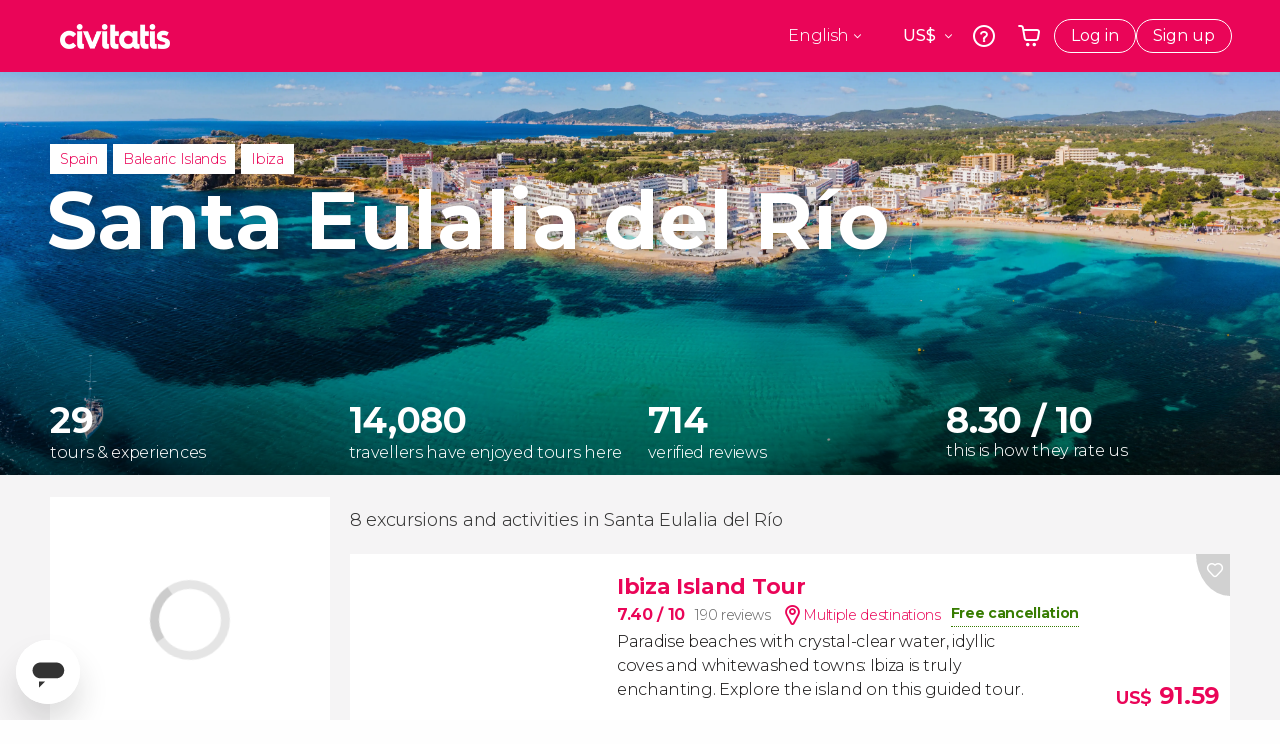

--- FILE ---
content_type: text/html;charset=UTF-8
request_url: https://www.civitatis.com/en/santa-eulalia-del-rio/
body_size: 57640
content:
<!DOCTYPE html>
<html
    lang="en"
            data-lang="en"
    >
	<head>
							<link rel="preconnect" href="cdn.optimizely.com">
			<link rel="dns-prefetch" href="cdn.optimizely.com">
			            <script type="text/javascript">window.gdprAppliesGlobally=true;(function(){function n(e){if(!window.frames[e]){if(document.body&&document.body.firstChild){var t=document.body;var r=document.createElement("iframe");r.style.display="none";r.name=e;r.title=e;}else{setTimeout(function(){n(e)},5)}}}function e(r,a,o,s,c){function e(e,t,r,n){if(typeof r!=="function"){return}if(!window[a]){window[a]=[]}var i=false;if(c){i=c(e,n,r)}if(!i){window[a].push({command:e,version:t,callback:r,parameter:n})}}e.stub=true;e.stubVersion=2;function t(n){if(!window[r]||window[r].stub!==true){return}if(!n.data){return}var i=typeof n.data==="string";var e;try{e=i?JSON.parse(n.data):n.data}catch(t){return}if(e[o]){var a=e[o];window[r](a.command,a.version,function(e,t){var r={};r[s]={returnValue:e,success:t,callId:a.callId};n.source.postMessage(i?JSON.stringify(r):r,"*")},a.parameter)}}if(typeof window[r]!=="function"){window[r]=e;if(window.addEventListener){window.addEventListener("message",t,false)}else{window.attachEvent("onmessage",t)}}}e("__uspapi","__uspapiBuffer","__uspapiCall","__uspapiReturn");n("__uspapiLocator");e("__tcfapi","__tcfapiBuffer","__tcfapiCall","__tcfapiReturn");n("__tcfapiLocator");(function(e){var i=document.createElement("script");i.id="spcloader";i.type="text/javascript";i["defer"]=true;i.charset="utf-8";var a="/didomi/"+e+"/loader.js?target="+document.location.hostname;if(window.didomiConfig&&window.didomiConfig.user){var o=window.didomiConfig.user;var s=o.country;var c=o.region;if(s){a=a+"&country="+s;if(c){a=a+"&region="+c}}};n.href=a;i.src=a;var d=document.getElementsByTagName("script")[0];d.parentNode.insertBefore(i,d)})("60ac3ba7-1ae5-42dc-be9a-50140ae6cea1")})();</script>
    <script type="text/javascript">
        window.didomiConfig = {
            languages: {
                enabled: ['en'],
                default: 'en'
            }
        };
        var updateDidomiClass = function () {
            if (Didomi.notice.isVisible()) {
                document.body.classList.add('is-didomi-visible'); 
            }
            else { 
                document.body.classList.remove('is-didomi-visible'); 
                
                if(typeof CivAPP !== 'undefined' && typeof CivAPP.Utils !== 'undefined' && typeof CivAPP.Utils.removeFixedElementsFromElement == 'function') {
                    CivAPP.Utils.removeFixedElementsFromElement();
                    $(window).off("resize.initZendeskFixDidomi");
                }
            }
        }
        window.didomiOnReady = window.didomiOnReady || [];
        window.didomiOnReady.push(function (Didomi) {
            updateDidomiClass();
        });
        window.didomiOnReady.push(function (Didomi) {
            Didomi.on('consent.changed',function () {
                setTimeout(function () {
                    updateDidomiClass();
                }, 200);
                consentPush();
                // The user consent status has changed
                if (typeof dataLayer !== 'undefined') {
                    dataLayer.push({
                        'event': 'consentUpdate'
                    });
                }
            });
            Didomi.on('notice.hidden',function () {
                setTimeout(function () {
                    updateDidomiClass();
                }, 200);
            });
            consentPush();
            // The user consent status has changed
            if (typeof dataLayer !== 'undefined') {
                dataLayer.push({
                    'event': 'consentInit'
                });
            }
        });

        if(typeof CivAPP !== 'undefined' && typeof CivAPP.Utils !== 'undefined' && typeof CivAPP.Utils.createCookie == 'function'){
            if(typeof(window.didomiState.didomiVendorsConsent) !== 'undefined' &&  CivAPP.Utils.readCookie('OptimizeEnabled') == null && 'true' == 'true'){
                var enabled = false;
                var vendorToSearch = 'c:googleana-W4pwUnkt';
                var acceptedVendors = window.didomiState.didomiVendorsConsent.split(",");
                for(var i = 0; i < acceptedVendors.length; i++){
                    if(acceptedVendors[i] == vendorToSearch){
                        enabled = true;
                    }
                }
                CivAPP.Utils.createCookie('OptimizeEnabled', enabled, 30);
            }
        }

        function consentPush()
        {
            var enabled = false;
            var vendorFound = false;
            var vendorToSearch = 'c:optimizely-i4R9Tawr';
            var acceptedVendors = window.didomiState.didomiVendorsConsent.split(",");

            for(var i = 0; i < acceptedVendors.length; i++){
                if(acceptedVendors[i] === vendorToSearch){
                    vendorFound = true;
                    break;
                }
            }

            if (vendorFound) {
                window.optimizely = window.optimizely || [];
                window.optimizely.push({
                    "type": "sendEvents"
                });
            } else {
                window.optimizely = window.optimizely || [];
                window.optimizely.push({
                    "type": "holdEvents"
                });
            }
            
            if(typeof CivAPP !== 'undefined' && typeof CivAPP.Utils !== 'undefined' && typeof CivAPP.Utils.createCookie == 'function'){
                CivAPP.Utils.createCookie('OptimizeEnabled', enabled, 30);
            }
            
            // The SDK is done loading, check the consent status of the user
            //const AllStatus = Didomi.getUserConsentStatusForAll();
            //dataLayer.push({'DidomiStatus': AllStatus});
            if (typeof dataLayer !== 'undefined') {
                dataLayer.push({
                    'DidomiStatus': {
                        // Didomi variables
                        'GDPRApplies': typeof(window.didomiState.didomiGDPRApplies) !== 'undefined' ? window.didomiState.didomiGDPRApplies : null,
                        'IABConsent': typeof(window.didomiState.didomiIABConsent) !== 'undefined' ? window.didomiState.didomiIABConsent : null  ,
                        'VendorsConsent': typeof(window.didomiState.didomiVendorsConsent) !== 'undefined' ? window.didomiState.didomiVendorsConsent : null, //Socios aceptados
                        'VendorsConsentUnknown': typeof(window.didomiState.didomiVendorsConsentUnknown) !== 'undefined' ? window.didomiState.didomiVendorsConsentUnknown : null, //Socios sin estado
                        'VendorsConsentDenied': typeof(window.didomiState.didomiVendorsConsentDenied) !== 'undefined' ? window.didomiState.didomiVendorsConsentDenied : null, //Socios denegados
                        'PurposesConsent': typeof(window.didomiState.didomiPurposesConsent) !== 'undefined' ? window.didomiState.didomiPurposesConsent : null, //Categorias aceptadas
                        'PurposesConsentUnknown': typeof(window.didomiState.didomiPurposesConsentUnknown) !== 'undefined' ? window.didomiState.didomiPurposesConsentUnknown : null, //Categorias sin estado
                        'PurposesConsentDenied': typeof(window.didomiState.didomiPurposesConsentDenied) !== 'undefined' ? window.didomiState.didomiPurposesConsentDenied : null, //Categorias denegadas
                        'ExperimentId': typeof(window.didomiState.didomiExperimentId) !== 'undefined' ? window.didomiState.didomiExperimentId : null, //Id de experimento
                        'ExperimentUserGroup': typeof(window.didomiState.didomiExperimentUserGroup) !== 'undefined' ? window.didomiState.didomiExperimentUserGroup : null //Grupo de experimento
                    }
                }
            );
            }
        }
    </script>
			    <link rel="preload" href="/optimizely/js/26536550308.js" as="script">
    <link rel="preconnect" href="//logx.optimizely.com">
    <script src="/optimizely/js/26536550308.js"></script>

            <script>
            window.optimizelySdkKey = "KMwjRfHFmBPVggMuSbbYR";
            
            document.addEventListener('DOMContentLoaded', function() {
                if (!window.optimizelySdkKey) {
                    window.optimizelySdkKey = "KMwjRfHFmBPVggMuSbbYR";
                }
            });
        </script>
        <link rel="preload" href="/optimizely/datafiles/KMwjRfHFmBPVggMuSbbYR.json/tag.js" as="script">
    <script src="/optimizely/datafiles/KMwjRfHFmBPVggMuSbbYR.json/tag.js" id="optimizelySDKEnabled"></script>
										
<script>
    dataLayer = window.dataLayer || [];
    dataLayer.push({
        'pageLanguage': 'en',
        'geoCode': 'US',
    });
</script>
    <script>
        window.gtmEnabled = true;
    </script>
    <script>
        (function (w, d, s, l, i) {w[l] = w[l] || [];w[l].push({'gtm.start': new Date().getTime(), event: 'gtm.js'});var f = d.getElementsByTagName(s)[0], j = d.createElement(s), dl = l != 'dataLayer' ? '&l=' + l : '';j.defer = true;j.src = '/gtm/gtm.js?id=' + i + dl;
        j.addEventListener('load', function() {
            var _ge = new CustomEvent('gtm_loaded', { bubbles: true });
            d.dispatchEvent(_ge);
        });

        j.addEventListener('error', function(event) {
            var errorMessage = 'Script load error - URL: ' + event.target.src;
            var _ge = new CustomEvent('gtm_error', { 
                bubbles: true, 
                detail: errorMessage 
            });

            d.dispatchEvent(_ge);
        });

        f.parentNode.insertBefore(j, f);})(window, document, 'script', 'dataLayer', 'GTM-NWH47P4');
    </script>

    <script>
    (function() {
        const GA4_MEASUREMENT_ID = 'G-QJQ54CTKPM';
        const GA4_API_SECRET = 'QKDIMZR7RDuEiAKLpLYZQA';
        const GA4_VENDOR_ID = 'c:googleana-4TXnJigR';
        const DEBUG_MODE = false;
        const USE_MEASUREMENT_PROTOCOL = true;
        let ga4Initialized = false;
        
        function getOrCreateClientId() {
            const cookieName = '_ga_mp_client_id';
            let clientId = localStorage.getItem(cookieName);
            
            if (!clientId) {
                const timestamp = Math.floor(Date.now() / 1000);
                const random = Math.floor(Math.random() * 2147483647);
                clientId = timestamp + '.' + random;
                
                try {
                    localStorage.setItem(cookieName, clientId);
                } catch (e) {
                    console.warn('[GA4 MP] Cannot save client_id to localStorage');
                }
            }
            
            return clientId;
        }
        
        function getCivitatisItemId() {
            try {
                return localStorage.getItem('user_civitatisID') || null;
            } catch (e) {
                console.warn('[GA4] Cannot access localStorage:', e);
                return null;
            }
        }
        
        function hasAnalyticsConsent() {
            try {
                if (window.didomiState && typeof window.didomiState.didomiVendorsConsent === 'string') {
                    const hasConsent = window.didomiState.didomiVendorsConsent.split(',').includes(GA4_VENDOR_ID);
                    return hasConsent;
                }
                return false;
            } catch (e) {
                console.warn('[GA4] Error reading didomiState:', e);
                return false;
            }
        }
        
        function sendEventViaMeasurementProtocol(eventName, eventParams) {
            if (!USE_MEASUREMENT_PROTOCOL) {
                return;
            }
            
            const clientId = getOrCreateClientId();
            const params = eventParams || {};

            const consentGranted = hasAnalyticsConsent();
            const consentStatus = consentGranted ? 'GRANTED' : 'DENIED';
            const consentSettings = {
                "ad_user_data": consentStatus,
                "ad_personalization": consentStatus
            };
            
            const payload = {
                client_id: clientId,
                consent: consentSettings,
                events: [{
                    name: eventName,
                    params: params
                }]
            };
            
            const baseEndpoint = DEBUG_MODE 
                ? 'https://www.google-analytics.com/debug/mp/collect'
                : 'https://www.google-analytics.com/mp/collect';
            
            const endpoint = `${baseEndpoint}?measurement_id=${GA4_MEASUREMENT_ID}&api_secret=${GA4_API_SECRET}`;
            
            // Send via fetch
            fetch(endpoint, {
                method: 'POST',
                body: JSON.stringify(payload),
                keepalive: true
            })
            .then(response => {
                if (DEBUG_MODE && response.ok) {
                    return response.json().then(data => {
                        if (data.validationMessages && data.validationMessages.length > 0) {
                            console.warn('[GA4 MP] ⚠️ Validation warnings:', data.validationMessages);
                        }
                        
                        const prodEndpoint = `https://www.google-analytics.com/mp/collect?measurement_id=${GA4_MEASUREMENT_ID}&api_secret=${GA4_API_SECRET}`;
                        return fetch(prodEndpoint, {
                            method: 'POST',
                            body: JSON.stringify(payload),
                            keepalive: true
                        });
                    });
                } else if (response.ok || response.status === 204) {
                    return response;
                } else {
                    console.warn('[GA4 MP] ⚠️ Response status:', response.status);
                    return response;
                }
            })
            .then(response => {
                if (response && (response.ok || response.status === 204)) {
                    console.log('[GA4 MP] ✅ Event delivered to GA4');
                }
            })
            .catch(error => {
                console.warn('[GA4 MP] ❌ Error sending event:', error);
            });
        }
        
        function updateConsent() {
            const consent = hasAnalyticsConsent();
            
            if (typeof gtag !== 'undefined') {
                gtag('consent', 'update', {
                    'analytics_storage': consent ? 'granted' : 'denied'
                });
            }
        }
        
        function initializeGA4() {
            if (ga4Initialized) {
                return;
            }
            ga4Initialized = true;
            
            window.dataLayer = window.dataLayer || [];
            function gtag() { dataLayer.push(arguments); }
            window.gtag = gtag;
            
            const initialConsent = hasAnalyticsConsent();
            
            gtag('consent', 'default', {
                'ad_storage': 'denied',
                'ad_user_data': 'denied',
                'ad_personalization': 'denied',
                'analytics_storage': initialConsent ? 'granted' : 'denied',
                'wait_for_update': 500
            });
            
            const gScript = document.createElement('script');
            gScript.async = true;
            gScript.src = 'https://www.googletagmanager.com/gtag/js?id=' + GA4_MEASUREMENT_ID;
            
            gScript.onload = function() {
                
                const itemId = getCivitatisItemId();
                const consentGranted = hasAnalyticsConsent();
                
                gtag('js', new Date());
                gtag('config', GA4_MEASUREMENT_ID, {
                    'send_page_view': false,
                    'debug_mode': DEBUG_MODE
                });

                const consentStatus = consentGranted ? 'GRANTED' : 'DENIED';
                const consentSettings = {
                    "ad_user_data": consentStatus,
                    "ad_personalization": consentStatus
                };
                
                const eventParams = {
                    'civitatis_item_id': itemId || 'not_set',
                    'user_language': 'en',
                    'geo_code': 'US',
                    'tracking_source': 'measurement_protocol',
                    'session_id': getOrCreateClientId().split('.')[0],
                    'engagement_time_msec': 100,
                };

                // Enviar SIEMPRE por Measurement Protocol independientemente del consentimiento
                sendEventViaMeasurementProtocol('civitatis_item', eventParams, consentSettings);
                sendEventViaMeasurementProtocol('user_session_start', {
                    ...eventParams
                }, consentSettings);

                updateConsent();
            };
            
            gScript.onerror = function() {
                console.warn('[GA4 Direct] ❌ Error loading gtag.js');
            };
            
            document.head.appendChild(gScript);
        }
        
        window.didomiOnReady = window.didomiOnReady || [];
        window.didomiOnReady.push(function(Didomi) {
            initializeGA4();
            
            Didomi.on('consent.changed', function() {
                if (ga4Initialized) {
                    updateConsent();
                }
            });
        });
        
        setTimeout(function() {
            if (!ga4Initialized) {
                console.warn('[GA4] Timeout waiting for Didomi, initializing without it...');
                initializeGA4();
            }
        }, 3000);
        
        window.sendGA4Event = function(eventName, eventParams) {
            sendEventViaMeasurementProtocol(eventName, eventParams);
        };
        
    })();
    </script>

    <script>
    dataLayer.push({'currencyCode': 'USD'});
</script>


    
    <script>
        var showConfirmationTags = true;
        var GTMData = {"event":"productImpression","ecommerce":{"navigationCurrency":"USD","currencyCode":"EUR","impressions":[{"id":33832,"name":"Ibiza Island Tour","price":19.5,"brand":26266,"category":"Guided tours and free tours","position":0,"url":"https:\/\/www.civitatis.com\/en\/santa-eulalia-del-rio\/island-tour","list":"Santa Eulalia del Rio","list_id":"4154","category2":0,"category3":1,"category4":"73","dimension32":91.59},{"id":33352,"name":"Ibiza to Formentera  Es Pujols Beach Day Trip","price":27,"brand":26266,"category":"Day trip","position":1,"url":"https:\/\/www.civitatis.com\/en\/santa-eulalia-del-rio\/formantera-day-trip","list":"Santa Eulalia del Rio","list_id":"4154","category2":0,"category3":1,"category4":"73","dimension32":126.82},{"id":33850,"name":"Ibiza Night Tour","price":10,"brand":26266,"category":"Day trip","position":2,"url":"https:\/\/www.civitatis.com\/en\/santa-eulalia-del-rio\/ibiza-night-tour","list":"Santa Eulalia del Rio","list_id":"4154","category2":0,"category3":1,"category4":"73","dimension32":46.97},{"id":170143,"name":"Ferry to Formentera","price":8.8,"brand":35008,"category":"Transport and transfers","position":3,"url":"https:\/\/www.civitatis.com\/en\/santa-eulalia-del-rio\/ferry-formentera","list":"Santa Eulalia del Rio","list_id":"4154","category2":0,"category3":1,"category4":"73","dimension32":51.67},{"id":169702,"name":"Parasailing in Santa Eulalia del Rio","price":18.75,"brand":9955,"category":"Adventure and nature","position":4,"url":"https:\/\/www.civitatis.com\/en\/santa-eulalia-del-rio\/parasailing","list":"Santa Eulalia del Rio","list_id":"4154","category2":0,"category3":1,"category4":"73","dimension32":88.07},{"id":-1,"name":"Transfers in Santa Eulalia del Rio","price":13,"brand":0,"category":"traslado","position":5,"url":"https:\/\/www.civitatis.com\/\/en\/santa-eulalia-del-rio\/transfers\/","list":"Santa Eulalia del Rio","list_id":"4154","category2":null,"category3":2,"category4":"73","dimension32":0},{"id":51676,"name":"Civitatis Travel Insurance","price":4.61,"brand":10888,"category":"Additional services","position":6,"url":"https:\/\/www.civitatis.com\/en\/general\/travel-insurance","list":"Santa Eulalia del Rio","list_id":"0","category2":0,"category3":1,"category4":"0","dimension32":21.66},{"id":167294,"name":"Civitatis eSIM Card Spain","price":3.1,"brand":31014,"category":"Additional services","position":7,"url":"https:\/\/www.civitatis.com\/en\/general\/esim-card-spain","list":"Santa Eulalia del Rio","list_id":"0","category2":0,"category3":1,"category4":"0","dimension32":4.5},{"id":91187,"name":"Ferry to Formentera with Balearia","price":11,"brand":196,"category":"Transport and transfers","position":8,"url":"https:\/\/www.civitatis.com\/en\/ibiza-town\/ferry-formentera-balearia","list":"Santa Eulalia del Rio","list_id":"4165","category2":0,"category3":1,"category4":"73","dimension32":57.54},{"id":46138,"name":"Ibiza Quad Bike Tour","price":26,"brand":414,"category":"Adventure and nature","position":9,"url":"https:\/\/www.civitatis.com\/en\/playa-d-en-bossa\/quad-bike-tour","list":"Santa Eulalia del Rio","list_id":"4164","category2":0,"category3":1,"category4":"73","dimension32":152.66},{"id":28973,"name":"Ferry to Formentera from Ibiza","price":10.56,"brand":53629,"category":"Transport and transfers","position":10,"url":"https:\/\/www.civitatis.com\/en\/ibiza-town\/formentera-boat-trip","list":"Santa Eulalia del Rio","list_id":"4165","category2":0,"category3":1,"category4":"73","dimension32":34.04},{"id":70777,"name":"Private Tour of Ibiza Town","price":80,"brand":4435,"category":"Guided tours and free tours","position":11,"url":"https:\/\/www.civitatis.com\/en\/ibiza-town\/private-tour-ibiza-town","list":"Santa Eulalia del Rio","list_id":"4165","category2":0,"category3":1,"category4":"73","dimension32":375.79},{"id":46183,"name":"Ibiza Buggy Tour","price":53,"brand":414,"category":"Adventure and nature","position":12,"url":"https:\/\/www.civitatis.com\/en\/playa-d-en-bossa\/buggy-tour","list":"Santa Eulalia del Rio","list_id":"4164","category2":0,"category3":1,"category4":"73","dimension32":311.2},{"id":39301,"name":"Ibiza Bike Tour","price":8.75,"brand":5332,"category":"Guided tours and free tours","position":13,"url":"https:\/\/www.civitatis.com\/en\/ibiza-town\/bike-tour","list":"Santa Eulalia del Rio","list_id":"4165","category2":0,"category3":1,"category4":"73","dimension32":41.1},{"id":142910,"name":"Ibiza Hot Air Balloon Ride","price":37.5,"brand":26270,"category":"Aerial tours","position":14,"url":"https:\/\/www.civitatis.com\/en\/san-rafael-de-la-cruz\/ibiza-hot-air-balloon-ride","list":"Santa Eulalia del Rio","list_id":"4302","category2":0,"category3":1,"category4":"73","dimension32":293.58},{"id":162617,"name":"Day Trip to Formentera in a Traditional Boat  Paella","price":21.25,"brand":29568,"category":"Boat tour","position":15,"url":"https:\/\/www.civitatis.com\/en\/ibiza-town\/day-trip-formentera-wooden-boat","list":"Santa Eulalia del Rio","list_id":"4165","category2":0,"category3":1,"category4":"73","dimension32":99.81},{"id":33799,"name":"Boat Cruise to Ses Illetes Beach","price":18.75,"brand":26266,"category":"Day trip","position":16,"url":"https:\/\/www.civitatis.com\/en\/ibiza-town\/yacht-cruise-illetas-beach","list":"Santa Eulalia del Rio","list_id":"4165","category2":0,"category3":1,"category4":"73","dimension32":88.07},{"id":82984,"name":"Ibiza Boat Tour","price":32.5,"brand":432,"category":"Boat tour","position":17,"url":"https:\/\/www.civitatis.com\/en\/ibiza-town\/boat-tour","list":"Santa Eulalia del Rio","list_id":"4165","category2":0,"category3":1,"category4":"73","dimension32":152.66},{"id":136240,"name":"Boat Rental With Skipper","price":188.76,"brand":26295,"category":"Boat tour","position":18,"url":"https:\/\/www.civitatis.com\/en\/ibiza-town\/boat-charter-with-skipper","list":"Santa Eulalia del Rio","list_id":"4165","category2":0,"category3":1,"category4":"73","dimension32":1108.35},{"id":105802,"name":"Ibiza Biotechnological Botanical Garden Tour","price":5.4,"brand":24336,"category":"Guided tours and free tours","position":19,"url":"https:\/\/www.civitatis.com\/en\/san-rafael-de-la-cruz\/biotechnological-botanical-garden-tour","list":"Santa Eulalia del Rio","list_id":"4302","category2":0,"category3":1,"category4":"73","dimension32":21.13},{"id":177700,"name":"Paddlesurf in North Ibiza","price":13,"brand":23125,"category":"Adventure and nature","position":20,"url":"https:\/\/www.civitatis.com\/en\/ibiza-town\/paddlesurf-north-ibiza","list":"Santa Eulalia del Rio","list_id":"4165","category2":0,"category3":1,"category4":"73","dimension32":76.33},{"id":127763,"name":"Free Walking Tour of Ibiza Town","price":2,"brand":4435,"category":"Guided tours and free tours","position":21,"url":"https:\/\/www.civitatis.com\/en\/ibiza-town\/free-tour","list":"Santa Eulalia del Rio","list_id":"4165","category2":1,"category3":1,"category4":"73","dimension32":0},{"id":81622,"name":"Ibiza Boat Experience","price":29.7,"brand":432,"category":"Boat tour","position":22,"url":"https:\/\/www.civitatis.com\/en\/playa-d-en-bossa\/ibiza-boat-party","list":"Santa Eulalia del Rio","list_id":"4164","category2":0,"category3":1,"category4":"73","dimension32":116.26},{"id":60619,"name":"Formentera Coves Cruise","price":42.5,"brand":11830,"category":"Boat tour","position":23,"url":"https:\/\/www.civitatis.com\/en\/playa-d-en-bossa\/formentera-cruise","list":"Santa Eulalia del Rio","list_id":"4164","category2":0,"category3":1,"category4":"73","dimension32":199.63},{"id":150593,"name":"Formentera Boat Trip","price":15.98,"brand":11830,"category":"Day trip","position":24,"url":"https:\/\/www.civitatis.com\/en\/figueretas\/excursion-formentera","list":"Santa Eulalia del Rio","list_id":"4153","category2":0,"category3":1,"category4":"73","dimension32":75.04},{"id":38350,"name":"Formentera Boat from Figueretas Beach","price":6.6,"brand":29367,"category":"Transport and transfers","position":25,"url":"https:\/\/www.civitatis.com\/en\/figueretas\/figueretas-formentera-boat","list":"Santa Eulalia del Rio","list_id":"4153","category2":0,"category3":1,"category4":"73","dimension32":35.21},{"id":120769,"name":"Formentera  Ses Illetes Catamaran Day Trip","price":21,"brand":274,"category":"Day trip","position":26,"url":"https:\/\/www.civitatis.com\/en\/playa-d-en-bossa\/catamaran-excursion","list":"Santa Eulalia del Rio","list_id":"4164","category2":0,"category3":1,"category4":"73","dimension32":82.2},{"id":96981,"name":"Ibiza Boat Party","price":25,"brand":274,"category":"Boat tour","position":27,"url":"https:\/\/www.civitatis.com\/en\/figueretas\/sunset-boat-party","list":"Santa Eulalia del Rio","list_id":"4153","category2":0,"category3":1,"category4":"73","dimension32":117.43},{"id":38386,"name":"Formentera Ferry","price":6.6,"brand":29367,"category":"Transport and transfers","position":28,"url":"https:\/\/www.civitatis.com\/en\/playa-d-en-bossa\/playa-den-bossa-formentera-ferry","list":"Santa Eulalia del Rio","list_id":"4164","category2":0,"category3":1,"category4":"73","dimension32":35.21}],"is_from_guide":false,"guide_name":""}};
    </script>



    <meta name="sitewide-event" content="[base64]">

    <meta name="channel-event" content="IntcImV2ZW50XCI6XCJjaGFubmVsXCIsXCJjaGFubmVsXCI6e1wiYWZmaWxpYXRlX2lkXCI6NjY2LFwiYWdlbmN5X2lkXCI6XCJcIn19Ig==">

    <meta name="user-event" content="IntcImV2ZW50XCI6XCJ1c2VyXCIsXCJ1c2VyXCI6e1wibG9naW5fc3RhdHVzXCI6XCJcIixcImNsaWVudF9pZFwiOm51bGwsXCJ1c2VySWRcIjpcIlwiLFwidXNlcl9jaXZpdGF0aXNJRFwiOlwiXCIsXCJ1c2VyX3ByZXZpb3VzXCI6bnVsbH19Ig==">

						<script type="text/javascript">
    if (typeof dataLayer == 'undefined') {
        dataLayer = [];
    }
        dataLayer.push({
                'DidomiStatus': {
                    // Didomi variables
                    'GDPRApplies': '1',
                    'IABConsent':'CO7n8C8O7n8C8AHABBENA8CkAP_AAE7AAAAAF5wAQF5gAAAA.f_gACdgAAAAA',
                    'VendorsConsent': 'iab:16,iab:91,iab:132,didomi:google,c:bing-ads,c:microsoft,c:yahoo-analytics,c:ab-tasty,c:new-relic,c:yahoo-gemini-and-flurry,c:civitatis-92D3czdb,c:facebook-P3gAx3qD,', //Socios aceptados
                    'VendorsConsentUnknown': '', //Socios sin estado
                    'VendorsConsentDenied': '', //Socios denegados
                    'PurposesConsent': 'datosprop-PVLNLgfk,geo_marketing_studies,geo_ads,cookies,select_basic_ads,create_ads_profile,select_personalized_ads,measure_ad_performance,improve_products,market_research,measure_content_performance,select_personalized_content,create_content_profile,device_characteristics,', //Categorias aceptadas
                    'PurposesConsentUnknown': '', //Categorias sin estado
                    'PurposesConsentDenied': '', //Categorias denegadas
                    'ExperimentId': '', //Id de experimento
                    'ExperimentUserGroup': '', //Grupo de experimento
                }
            });
</script>				<link rel="preconnect" href="https://www.civitatis.com/f"/>
		
    
                            <title>Top Tours &amp; Activities in Santa Eulalia del Río | Book Online - Civitatis</title>
            <script type="application/ld+json">
{
    "@context": "https://schema.org",
    "@type": "Organization",
    "url": "https://www.civitatis.com/en/",
    "logo": "https://www.civitatis.com/f/images/civitatis.com/ic_launcher144x144.png",
    "sameAs": [
        "https://www.facebook.com/civitatis ",
        "https://twitter.com/civitatis ",
        "https://www.instagram.com/civitatis ",
        "https://www.youtube.com/user/civitatis "
    ]
}
</script>                <meta name="title" content="Top Tours &amp; Activities in Santa Eulalia del Río | Book Online - Civitatis" />
            <meta name="description" content="Discover the best things to do in Santa Eulalia del Río. Book tours, boat trips, and unique activities for all ages. Easy booking and instant confirmation." />
                <meta name="keywords" content="in Santa Eulalia del Río, day trips in Santa Eulalia del Río, guided tours in Santa Eulalia del Río, activities in Santa Eulalia del Río, tours in Santa Eulalia del Río, day trips with English speaking guide in Santa Eulalia del Río, English-speaking guided tours in Santa Eulalia del Río, Activities in English in Santa Eulalia del Río, English-speaking tours in Santa Eulalia del Río" />
        <meta name="format-detection" content="telephone=no">
    <meta http-equiv="Content-Type" content="text/html; charset=utf-8" />
    <meta name="author" content="Civitatis">
    <meta name="revisit-after" content="30" />
    <meta name="robots" content="all" />
    <meta name="viewport" content="width=device-width,initial-scale=1.0,minimum-scale=1.0,maximum-scale=5.0,user-scalable=yes"/>
    <meta http-equiv="x-ua-compatible" content="ie=edge"><script type="text/javascript">(window.NREUM||(NREUM={})).init={privacy:{cookies_enabled:true},ajax:{deny_list:["bam-cell.nr-data.net"]},session_trace:{sampling_rate:0.0,mode:"FIXED_RATE",enabled:true,error_sampling_rate:0.0},feature_flags:["soft_nav"],distributed_tracing:{enabled:true}};(window.NREUM||(NREUM={})).loader_config={agentID:"7205428",accountID:"806379",trustKey:"806379",licenseKey:"9bf0b81ab3",applicationID:"7205421",browserID:"7205428"};;/*! For license information please see nr-loader-rum-1.305.0.min.js.LICENSE.txt */
(()=>{var e,t,r={122:(e,t,r)=>{"use strict";r.d(t,{a:()=>i});var n=r(944);function i(e,t){try{if(!e||"object"!=typeof e)return(0,n.R)(3);if(!t||"object"!=typeof t)return(0,n.R)(4);const r=Object.create(Object.getPrototypeOf(t),Object.getOwnPropertyDescriptors(t)),a=0===Object.keys(r).length?e:r;for(let o in a)if(void 0!==e[o])try{if(null===e[o]){r[o]=null;continue}Array.isArray(e[o])&&Array.isArray(t[o])?r[o]=Array.from(new Set([...e[o],...t[o]])):"object"==typeof e[o]&&"object"==typeof t[o]?r[o]=i(e[o],t[o]):r[o]=e[o]}catch(e){r[o]||(0,n.R)(1,e)}return r}catch(e){(0,n.R)(2,e)}}},154:(e,t,r)=>{"use strict";r.d(t,{OF:()=>c,RI:()=>i,WN:()=>u,bv:()=>a,eN:()=>l,gm:()=>o,mw:()=>s,sb:()=>d});var n=r(863);const i="undefined"!=typeof window&&!!window.document,a="undefined"!=typeof WorkerGlobalScope&&("undefined"!=typeof self&&self instanceof WorkerGlobalScope&&self.navigator instanceof WorkerNavigator||"undefined"!=typeof globalThis&&globalThis instanceof WorkerGlobalScope&&globalThis.navigator instanceof WorkerNavigator),o=i?window:"undefined"!=typeof WorkerGlobalScope&&("undefined"!=typeof self&&self instanceof WorkerGlobalScope&&self||"undefined"!=typeof globalThis&&globalThis instanceof WorkerGlobalScope&&globalThis),s=Boolean("hidden"===o?.document?.visibilityState),c=/iPad|iPhone|iPod/.test(o.navigator?.userAgent),d=c&&"undefined"==typeof SharedWorker,u=((()=>{const e=o.navigator?.userAgent?.match(/Firefox[/\s](\d+\.\d+)/);Array.isArray(e)&&e.length>=2&&e[1]})(),Date.now()-(0,n.t)()),l=()=>"undefined"!=typeof PerformanceNavigationTiming&&o?.performance?.getEntriesByType("navigation")?.length>0},163:(e,t,r)=>{"use strict";r.d(t,{j:()=>E});var n=r(384),i=r(741);var a=r(555);r(860).K7.genericEvents;const o="experimental.resources",s="register",c=e=>{if(!e||"string"!=typeof e)return!1;try{document.createDocumentFragment().querySelector(e)}catch{return!1}return!0};var d=r(614),u=r(944),l=r(122);const f="[data-nr-mask]",g=e=>(0,l.a)(e,(()=>{const e={feature_flags:[],experimental:{allow_registered_children:!1,resources:!1},mask_selector:"*",block_selector:"[data-nr-block]",mask_input_options:{color:!1,date:!1,"datetime-local":!1,email:!1,month:!1,number:!1,range:!1,search:!1,tel:!1,text:!1,time:!1,url:!1,week:!1,textarea:!1,select:!1,password:!0}};return{ajax:{deny_list:void 0,block_internal:!0,enabled:!0,autoStart:!0},api:{get allow_registered_children(){return e.feature_flags.includes(s)||e.experimental.allow_registered_children},set allow_registered_children(t){e.experimental.allow_registered_children=t},duplicate_registered_data:!1},browser_consent_mode:{enabled:!1},distributed_tracing:{enabled:void 0,exclude_newrelic_header:void 0,cors_use_newrelic_header:void 0,cors_use_tracecontext_headers:void 0,allowed_origins:void 0},get feature_flags(){return e.feature_flags},set feature_flags(t){e.feature_flags=t},generic_events:{enabled:!0,autoStart:!0},harvest:{interval:30},jserrors:{enabled:!0,autoStart:!0},logging:{enabled:!0,autoStart:!0},metrics:{enabled:!0,autoStart:!0},obfuscate:void 0,page_action:{enabled:!0},page_view_event:{enabled:!0,autoStart:!0},page_view_timing:{enabled:!0,autoStart:!0},performance:{capture_marks:!1,capture_measures:!1,capture_detail:!0,resources:{get enabled(){return e.feature_flags.includes(o)||e.experimental.resources},set enabled(t){e.experimental.resources=t},asset_types:[],first_party_domains:[],ignore_newrelic:!0}},privacy:{cookies_enabled:!0},proxy:{assets:void 0,beacon:void 0},session:{expiresMs:d.wk,inactiveMs:d.BB},session_replay:{autoStart:!0,enabled:!1,preload:!1,sampling_rate:10,error_sampling_rate:100,collect_fonts:!1,inline_images:!1,fix_stylesheets:!0,mask_all_inputs:!0,get mask_text_selector(){return e.mask_selector},set mask_text_selector(t){c(t)?e.mask_selector="".concat(t,",").concat(f):""===t||null===t?e.mask_selector=f:(0,u.R)(5,t)},get block_class(){return"nr-block"},get ignore_class(){return"nr-ignore"},get mask_text_class(){return"nr-mask"},get block_selector(){return e.block_selector},set block_selector(t){c(t)?e.block_selector+=",".concat(t):""!==t&&(0,u.R)(6,t)},get mask_input_options(){return e.mask_input_options},set mask_input_options(t){t&&"object"==typeof t?e.mask_input_options={...t,password:!0}:(0,u.R)(7,t)}},session_trace:{enabled:!0,autoStart:!0},soft_navigations:{enabled:!0,autoStart:!0},spa:{enabled:!0,autoStart:!0},ssl:void 0,user_actions:{enabled:!0,elementAttributes:["id","className","tagName","type"]}}})());var p=r(154),h=r(324);let m=0;const v={buildEnv:h.F3,distMethod:h.Xs,version:h.xv,originTime:p.WN},b={consented:!1},y={appMetadata:{},get consented(){return this.session?.state?.consent||b.consented},set consented(e){b.consented=e},customTransaction:void 0,denyList:void 0,disabled:!1,harvester:void 0,isolatedBacklog:!1,isRecording:!1,loaderType:void 0,maxBytes:3e4,obfuscator:void 0,onerror:void 0,ptid:void 0,releaseIds:{},session:void 0,timeKeeper:void 0,registeredEntities:[],jsAttributesMetadata:{bytes:0},get harvestCount(){return++m}},_=e=>{const t=(0,l.a)(e,y),r=Object.keys(v).reduce((e,t)=>(e[t]={value:v[t],writable:!1,configurable:!0,enumerable:!0},e),{});return Object.defineProperties(t,r)};var w=r(701);const x=e=>{const t=e.startsWith("http");e+="/",r.p=t?e:"https://"+e};var S=r(836),k=r(241);const R={accountID:void 0,trustKey:void 0,agentID:void 0,licenseKey:void 0,applicationID:void 0,xpid:void 0},A=e=>(0,l.a)(e,R),T=new Set;function E(e,t={},r,o){let{init:s,info:c,loader_config:d,runtime:u={},exposed:l=!0}=t;if(!c){const e=(0,n.pV)();s=e.init,c=e.info,d=e.loader_config}e.init=g(s||{}),e.loader_config=A(d||{}),c.jsAttributes??={},p.bv&&(c.jsAttributes.isWorker=!0),e.info=(0,a.D)(c);const f=e.init,h=[c.beacon,c.errorBeacon];T.has(e.agentIdentifier)||(f.proxy.assets&&(x(f.proxy.assets),h.push(f.proxy.assets)),f.proxy.beacon&&h.push(f.proxy.beacon),e.beacons=[...h],function(e){const t=(0,n.pV)();Object.getOwnPropertyNames(i.W.prototype).forEach(r=>{const n=i.W.prototype[r];if("function"!=typeof n||"constructor"===n)return;let a=t[r];e[r]&&!1!==e.exposed&&"micro-agent"!==e.runtime?.loaderType&&(t[r]=(...t)=>{const n=e[r](...t);return a?a(...t):n})})}(e),(0,n.US)("activatedFeatures",w.B),e.runSoftNavOverSpa&&=!0===f.soft_navigations.enabled&&f.feature_flags.includes("soft_nav")),u.denyList=[...f.ajax.deny_list||[],...f.ajax.block_internal?h:[]],u.ptid=e.agentIdentifier,u.loaderType=r,e.runtime=_(u),T.has(e.agentIdentifier)||(e.ee=S.ee.get(e.agentIdentifier),e.exposed=l,(0,k.W)({agentIdentifier:e.agentIdentifier,drained:!!w.B?.[e.agentIdentifier],type:"lifecycle",name:"initialize",feature:void 0,data:e.config})),T.add(e.agentIdentifier)}},234:(e,t,r)=>{"use strict";r.d(t,{W:()=>a});var n=r(836),i=r(687);class a{constructor(e,t){this.agentIdentifier=e,this.ee=n.ee.get(e),this.featureName=t,this.blocked=!1}deregisterDrain(){(0,i.x3)(this.agentIdentifier,this.featureName)}}},241:(e,t,r)=>{"use strict";r.d(t,{W:()=>a});var n=r(154);const i="newrelic";function a(e={}){try{n.gm.dispatchEvent(new CustomEvent(i,{detail:e}))}catch(e){}}},261:(e,t,r)=>{"use strict";r.d(t,{$9:()=>d,BL:()=>s,CH:()=>g,Dl:()=>_,Fw:()=>y,PA:()=>m,Pl:()=>n,Pv:()=>k,Tb:()=>l,U2:()=>a,V1:()=>S,Wb:()=>x,bt:()=>b,cD:()=>v,d3:()=>w,dT:()=>c,eY:()=>p,fF:()=>f,hG:()=>i,k6:()=>o,nb:()=>h,o5:()=>u});const n="api-",i="addPageAction",a="addToTrace",o="addRelease",s="finished",c="interaction",d="log",u="noticeError",l="pauseReplay",f="recordCustomEvent",g="recordReplay",p="register",h="setApplicationVersion",m="setCurrentRouteName",v="setCustomAttribute",b="setErrorHandler",y="setPageViewName",_="setUserId",w="start",x="wrapLogger",S="measure",k="consent"},289:(e,t,r)=>{"use strict";r.d(t,{GG:()=>o,Qr:()=>c,sB:()=>s});var n=r(878),i=r(389);function a(){return"undefined"==typeof document||"complete"===document.readyState}function o(e,t){if(a())return e();const r=(0,i.J)(e),o=setInterval(()=>{a()&&(clearInterval(o),r())},500);(0,n.sp)("load",r,t)}function s(e){if(a())return e();(0,n.DD)("DOMContentLoaded",e)}function c(e){if(a())return e();(0,n.sp)("popstate",e)}},324:(e,t,r)=>{"use strict";r.d(t,{F3:()=>i,Xs:()=>a,xv:()=>n});const n="1.305.0",i="PROD",a="CDN"},374:(e,t,r)=>{r.nc=(()=>{try{return document?.currentScript?.nonce}catch(e){}return""})()},384:(e,t,r)=>{"use strict";r.d(t,{NT:()=>o,US:()=>u,Zm:()=>s,bQ:()=>d,dV:()=>c,pV:()=>l});var n=r(154),i=r(863),a=r(910);const o={beacon:"bam.nr-data.net",errorBeacon:"bam.nr-data.net"};function s(){return n.gm.NREUM||(n.gm.NREUM={}),void 0===n.gm.newrelic&&(n.gm.newrelic=n.gm.NREUM),n.gm.NREUM}function c(){let e=s();return e.o||(e.o={ST:n.gm.setTimeout,SI:n.gm.setImmediate||n.gm.setInterval,CT:n.gm.clearTimeout,XHR:n.gm.XMLHttpRequest,REQ:n.gm.Request,EV:n.gm.Event,PR:n.gm.Promise,MO:n.gm.MutationObserver,FETCH:n.gm.fetch,WS:n.gm.WebSocket},(0,a.i)(...Object.values(e.o))),e}function d(e,t){let r=s();r.initializedAgents??={},t.initializedAt={ms:(0,i.t)(),date:new Date},r.initializedAgents[e]=t}function u(e,t){s()[e]=t}function l(){return function(){let e=s();const t=e.info||{};e.info={beacon:o.beacon,errorBeacon:o.errorBeacon,...t}}(),function(){let e=s();const t=e.init||{};e.init={...t}}(),c(),function(){let e=s();const t=e.loader_config||{};e.loader_config={...t}}(),s()}},389:(e,t,r)=>{"use strict";function n(e,t=500,r={}){const n=r?.leading||!1;let i;return(...r)=>{n&&void 0===i&&(e.apply(this,r),i=setTimeout(()=>{i=clearTimeout(i)},t)),n||(clearTimeout(i),i=setTimeout(()=>{e.apply(this,r)},t))}}function i(e){let t=!1;return(...r)=>{t||(t=!0,e.apply(this,r))}}r.d(t,{J:()=>i,s:()=>n})},555:(e,t,r)=>{"use strict";r.d(t,{D:()=>s,f:()=>o});var n=r(384),i=r(122);const a={beacon:n.NT.beacon,errorBeacon:n.NT.errorBeacon,licenseKey:void 0,applicationID:void 0,sa:void 0,queueTime:void 0,applicationTime:void 0,ttGuid:void 0,user:void 0,account:void 0,product:void 0,extra:void 0,jsAttributes:{},userAttributes:void 0,atts:void 0,transactionName:void 0,tNamePlain:void 0};function o(e){try{return!!e.licenseKey&&!!e.errorBeacon&&!!e.applicationID}catch(e){return!1}}const s=e=>(0,i.a)(e,a)},566:(e,t,r)=>{"use strict";r.d(t,{LA:()=>s,bz:()=>o});var n=r(154);const i="xxxxxxxx-xxxx-4xxx-yxxx-xxxxxxxxxxxx";function a(e,t){return e?15&e[t]:16*Math.random()|0}function o(){const e=n.gm?.crypto||n.gm?.msCrypto;let t,r=0;return e&&e.getRandomValues&&(t=e.getRandomValues(new Uint8Array(30))),i.split("").map(e=>"x"===e?a(t,r++).toString(16):"y"===e?(3&a()|8).toString(16):e).join("")}function s(e){const t=n.gm?.crypto||n.gm?.msCrypto;let r,i=0;t&&t.getRandomValues&&(r=t.getRandomValues(new Uint8Array(e)));const o=[];for(var s=0;s<e;s++)o.push(a(r,i++).toString(16));return o.join("")}},606:(e,t,r)=>{"use strict";r.d(t,{i:()=>a});var n=r(908);a.on=o;var i=a.handlers={};function a(e,t,r,a){o(a||n.d,i,e,t,r)}function o(e,t,r,i,a){a||(a="feature"),e||(e=n.d);var o=t[a]=t[a]||{};(o[r]=o[r]||[]).push([e,i])}},607:(e,t,r)=>{"use strict";r.d(t,{W:()=>n});const n=(0,r(566).bz)()},614:(e,t,r)=>{"use strict";r.d(t,{BB:()=>o,H3:()=>n,g:()=>d,iL:()=>c,tS:()=>s,uh:()=>i,wk:()=>a});const n="NRBA",i="SESSION",a=144e5,o=18e5,s={STARTED:"session-started",PAUSE:"session-pause",RESET:"session-reset",RESUME:"session-resume",UPDATE:"session-update"},c={SAME_TAB:"same-tab",CROSS_TAB:"cross-tab"},d={OFF:0,FULL:1,ERROR:2}},630:(e,t,r)=>{"use strict";r.d(t,{T:()=>n});const n=r(860).K7.pageViewEvent},646:(e,t,r)=>{"use strict";r.d(t,{y:()=>n});class n{constructor(e){this.contextId=e}}},687:(e,t,r)=>{"use strict";r.d(t,{Ak:()=>d,Ze:()=>f,x3:()=>u});var n=r(241),i=r(836),a=r(606),o=r(860),s=r(646);const c={};function d(e,t){const r={staged:!1,priority:o.P3[t]||0};l(e),c[e].get(t)||c[e].set(t,r)}function u(e,t){e&&c[e]&&(c[e].get(t)&&c[e].delete(t),p(e,t,!1),c[e].size&&g(e))}function l(e){if(!e)throw new Error("agentIdentifier required");c[e]||(c[e]=new Map)}function f(e="",t="feature",r=!1){if(l(e),!e||!c[e].get(t)||r)return p(e,t);c[e].get(t).staged=!0,g(e)}function g(e){const t=Array.from(c[e]);t.every(([e,t])=>t.staged)&&(t.sort((e,t)=>e[1].priority-t[1].priority),t.forEach(([t])=>{c[e].delete(t),p(e,t)}))}function p(e,t,r=!0){const o=e?i.ee.get(e):i.ee,c=a.i.handlers;if(!o.aborted&&o.backlog&&c){if((0,n.W)({agentIdentifier:e,type:"lifecycle",name:"drain",feature:t}),r){const e=o.backlog[t],r=c[t];if(r){for(let t=0;e&&t<e.length;++t)h(e[t],r);Object.entries(r).forEach(([e,t])=>{Object.values(t||{}).forEach(t=>{t[0]?.on&&t[0]?.context()instanceof s.y&&t[0].on(e,t[1])})})}}o.isolatedBacklog||delete c[t],o.backlog[t]=null,o.emit("drain-"+t,[])}}function h(e,t){var r=e[1];Object.values(t[r]||{}).forEach(t=>{var r=e[0];if(t[0]===r){var n=t[1],i=e[3],a=e[2];n.apply(i,a)}})}},699:(e,t,r)=>{"use strict";r.d(t,{It:()=>a,KC:()=>s,No:()=>i,qh:()=>o});var n=r(860);const i=16e3,a=1e6,o="SESSION_ERROR",s={[n.K7.logging]:!0,[n.K7.genericEvents]:!1,[n.K7.jserrors]:!1,[n.K7.ajax]:!1}},701:(e,t,r)=>{"use strict";r.d(t,{B:()=>a,t:()=>o});var n=r(241);const i=new Set,a={};function o(e,t){const r=t.agentIdentifier;a[r]??={},e&&"object"==typeof e&&(i.has(r)||(t.ee.emit("rumresp",[e]),a[r]=e,i.add(r),(0,n.W)({agentIdentifier:r,loaded:!0,drained:!0,type:"lifecycle",name:"load",feature:void 0,data:e})))}},741:(e,t,r)=>{"use strict";r.d(t,{W:()=>a});var n=r(944),i=r(261);class a{#e(e,...t){if(this[e]!==a.prototype[e])return this[e](...t);(0,n.R)(35,e)}addPageAction(e,t){return this.#e(i.hG,e,t)}register(e){return this.#e(i.eY,e)}recordCustomEvent(e,t){return this.#e(i.fF,e,t)}setPageViewName(e,t){return this.#e(i.Fw,e,t)}setCustomAttribute(e,t,r){return this.#e(i.cD,e,t,r)}noticeError(e,t){return this.#e(i.o5,e,t)}setUserId(e){return this.#e(i.Dl,e)}setApplicationVersion(e){return this.#e(i.nb,e)}setErrorHandler(e){return this.#e(i.bt,e)}addRelease(e,t){return this.#e(i.k6,e,t)}log(e,t){return this.#e(i.$9,e,t)}start(){return this.#e(i.d3)}finished(e){return this.#e(i.BL,e)}recordReplay(){return this.#e(i.CH)}pauseReplay(){return this.#e(i.Tb)}addToTrace(e){return this.#e(i.U2,e)}setCurrentRouteName(e){return this.#e(i.PA,e)}interaction(e){return this.#e(i.dT,e)}wrapLogger(e,t,r){return this.#e(i.Wb,e,t,r)}measure(e,t){return this.#e(i.V1,e,t)}consent(e){return this.#e(i.Pv,e)}}},782:(e,t,r)=>{"use strict";r.d(t,{T:()=>n});const n=r(860).K7.pageViewTiming},836:(e,t,r)=>{"use strict";r.d(t,{P:()=>s,ee:()=>c});var n=r(384),i=r(990),a=r(646),o=r(607);const s="nr@context:".concat(o.W),c=function e(t,r){var n={},o={},u={},l=!1;try{l=16===r.length&&d.initializedAgents?.[r]?.runtime.isolatedBacklog}catch(e){}var f={on:p,addEventListener:p,removeEventListener:function(e,t){var r=n[e];if(!r)return;for(var i=0;i<r.length;i++)r[i]===t&&r.splice(i,1)},emit:function(e,r,n,i,a){!1!==a&&(a=!0);if(c.aborted&&!i)return;t&&a&&t.emit(e,r,n);var s=g(n);h(e).forEach(e=>{e.apply(s,r)});var d=v()[o[e]];d&&d.push([f,e,r,s]);return s},get:m,listeners:h,context:g,buffer:function(e,t){const r=v();if(t=t||"feature",f.aborted)return;Object.entries(e||{}).forEach(([e,n])=>{o[n]=t,t in r||(r[t]=[])})},abort:function(){f._aborted=!0,Object.keys(f.backlog).forEach(e=>{delete f.backlog[e]})},isBuffering:function(e){return!!v()[o[e]]},debugId:r,backlog:l?{}:t&&"object"==typeof t.backlog?t.backlog:{},isolatedBacklog:l};return Object.defineProperty(f,"aborted",{get:()=>{let e=f._aborted||!1;return e||(t&&(e=t.aborted),e)}}),f;function g(e){return e&&e instanceof a.y?e:e?(0,i.I)(e,s,()=>new a.y(s)):new a.y(s)}function p(e,t){n[e]=h(e).concat(t)}function h(e){return n[e]||[]}function m(t){return u[t]=u[t]||e(f,t)}function v(){return f.backlog}}(void 0,"globalEE"),d=(0,n.Zm)();d.ee||(d.ee=c)},843:(e,t,r)=>{"use strict";r.d(t,{G:()=>a,u:()=>i});var n=r(878);function i(e,t=!1,r,i){(0,n.DD)("visibilitychange",function(){if(t)return void("hidden"===document.visibilityState&&e());e(document.visibilityState)},r,i)}function a(e,t,r){(0,n.sp)("pagehide",e,t,r)}},860:(e,t,r)=>{"use strict";r.d(t,{$J:()=>u,K7:()=>c,P3:()=>d,XX:()=>i,Yy:()=>s,df:()=>a,qY:()=>n,v4:()=>o});const n="events",i="jserrors",a="browser/blobs",o="rum",s="browser/logs",c={ajax:"ajax",genericEvents:"generic_events",jserrors:i,logging:"logging",metrics:"metrics",pageAction:"page_action",pageViewEvent:"page_view_event",pageViewTiming:"page_view_timing",sessionReplay:"session_replay",sessionTrace:"session_trace",softNav:"soft_navigations",spa:"spa"},d={[c.pageViewEvent]:1,[c.pageViewTiming]:2,[c.metrics]:3,[c.jserrors]:4,[c.spa]:5,[c.ajax]:6,[c.sessionTrace]:7,[c.softNav]:8,[c.sessionReplay]:9,[c.logging]:10,[c.genericEvents]:11},u={[c.pageViewEvent]:o,[c.pageViewTiming]:n,[c.ajax]:n,[c.spa]:n,[c.softNav]:n,[c.metrics]:i,[c.jserrors]:i,[c.sessionTrace]:a,[c.sessionReplay]:a,[c.logging]:s,[c.genericEvents]:"ins"}},863:(e,t,r)=>{"use strict";function n(){return Math.floor(performance.now())}r.d(t,{t:()=>n})},878:(e,t,r)=>{"use strict";function n(e,t){return{capture:e,passive:!1,signal:t}}function i(e,t,r=!1,i){window.addEventListener(e,t,n(r,i))}function a(e,t,r=!1,i){document.addEventListener(e,t,n(r,i))}r.d(t,{DD:()=>a,jT:()=>n,sp:()=>i})},908:(e,t,r)=>{"use strict";r.d(t,{d:()=>n,p:()=>i});var n=r(836).ee.get("handle");function i(e,t,r,i,a){a?(a.buffer([e],i),a.emit(e,t,r)):(n.buffer([e],i),n.emit(e,t,r))}},910:(e,t,r)=>{"use strict";r.d(t,{i:()=>a});var n=r(944);const i=new Map;function a(...e){return e.every(e=>{if(i.has(e))return i.get(e);const t="function"==typeof e?e.toString():"",r=t.includes("[native code]"),a=t.includes("nrWrapper");return r||a||(0,n.R)(64,e?.name||t),i.set(e,r),r})}},944:(e,t,r)=>{"use strict";r.d(t,{R:()=>i});var n=r(241);function i(e,t){"function"==typeof console.debug&&(console.debug("New Relic Warning: https://github.com/newrelic/newrelic-browser-agent/blob/main/docs/warning-codes.md#".concat(e),t),(0,n.W)({agentIdentifier:null,drained:null,type:"data",name:"warn",feature:"warn",data:{code:e,secondary:t}}))}},969:(e,t,r)=>{"use strict";r.d(t,{TZ:()=>n,XG:()=>s,rs:()=>i,xV:()=>o,z_:()=>a});const n=r(860).K7.metrics,i="sm",a="cm",o="storeSupportabilityMetrics",s="storeEventMetrics"},990:(e,t,r)=>{"use strict";r.d(t,{I:()=>i});var n=Object.prototype.hasOwnProperty;function i(e,t,r){if(n.call(e,t))return e[t];var i=r();if(Object.defineProperty&&Object.keys)try{return Object.defineProperty(e,t,{value:i,writable:!0,enumerable:!1}),i}catch(e){}return e[t]=i,i}}},n={};function i(e){var t=n[e];if(void 0!==t)return t.exports;var a=n[e]={exports:{}};return r[e](a,a.exports,i),a.exports}i.m=r,i.d=(e,t)=>{for(var r in t)i.o(t,r)&&!i.o(e,r)&&Object.defineProperty(e,r,{enumerable:!0,get:t[r]})},i.f={},i.e=e=>Promise.all(Object.keys(i.f).reduce((t,r)=>(i.f[r](e,t),t),[])),i.u=e=>"nr-rum-1.305.0.min.js",i.o=(e,t)=>Object.prototype.hasOwnProperty.call(e,t),e={},t="NRBA-1.305.0.PROD:",i.l=(r,n,a,o)=>{if(e[r])e[r].push(n);else{var s,c;if(void 0!==a)for(var d=document.getElementsByTagName("script"),u=0;u<d.length;u++){var l=d[u];if(l.getAttribute("src")==r||l.getAttribute("data-webpack")==t+a){s=l;break}}if(!s){c=!0;var f={296:"sha512-5d2vxyStFUPOfDHT9dQVOYWpxtmlizsL0fkdd/2WoF9jpgffuafcXkVAk7VONtcgWtNK1KVDJrVso+GXv/VitQ=="};(s=document.createElement("script")).charset="utf-8",i.nc&&s.setAttribute("nonce",i.nc),s.setAttribute("data-webpack",t+a),s.src=r,0!==s.src.indexOf(window.location.origin+"/")&&(s.crossOrigin="anonymous"),f[o]&&(s.integrity=f[o])}e[r]=[n];var g=(t,n)=>{s.onerror=s.onload=null,clearTimeout(p);var i=e[r];if(delete e[r],s.parentNode&&s.parentNode.removeChild(s),i&&i.forEach(e=>e(n)),t)return t(n)},p=setTimeout(g.bind(null,void 0,{type:"timeout",target:s}),12e4);s.onerror=g.bind(null,s.onerror),s.onload=g.bind(null,s.onload),c&&document.head.appendChild(s)}},i.r=e=>{"undefined"!=typeof Symbol&&Symbol.toStringTag&&Object.defineProperty(e,Symbol.toStringTag,{value:"Module"}),Object.defineProperty(e,"__esModule",{value:!0})},i.p="https://js-agent.newrelic.com/",(()=>{var e={374:0,840:0};i.f.j=(t,r)=>{var n=i.o(e,t)?e[t]:void 0;if(0!==n)if(n)r.push(n[2]);else{var a=new Promise((r,i)=>n=e[t]=[r,i]);r.push(n[2]=a);var o=i.p+i.u(t),s=new Error;i.l(o,r=>{if(i.o(e,t)&&(0!==(n=e[t])&&(e[t]=void 0),n)){var a=r&&("load"===r.type?"missing":r.type),o=r&&r.target&&r.target.src;s.message="Loading chunk "+t+" failed.\n("+a+": "+o+")",s.name="ChunkLoadError",s.type=a,s.request=o,n[1](s)}},"chunk-"+t,t)}};var t=(t,r)=>{var n,a,[o,s,c]=r,d=0;if(o.some(t=>0!==e[t])){for(n in s)i.o(s,n)&&(i.m[n]=s[n]);if(c)c(i)}for(t&&t(r);d<o.length;d++)a=o[d],i.o(e,a)&&e[a]&&e[a][0](),e[a]=0},r=self["webpackChunk:NRBA-1.305.0.PROD"]=self["webpackChunk:NRBA-1.305.0.PROD"]||[];r.forEach(t.bind(null,0)),r.push=t.bind(null,r.push.bind(r))})(),(()=>{"use strict";i(374);var e=i(566),t=i(741);class r extends t.W{agentIdentifier=(0,e.LA)(16)}var n=i(860);const a=Object.values(n.K7);var o=i(163);var s=i(908),c=i(863),d=i(261),u=i(241),l=i(944),f=i(701),g=i(969);function p(e,t,i,a){const o=a||i;!o||o[e]&&o[e]!==r.prototype[e]||(o[e]=function(){(0,s.p)(g.xV,["API/"+e+"/called"],void 0,n.K7.metrics,i.ee),(0,u.W)({agentIdentifier:i.agentIdentifier,drained:!!f.B?.[i.agentIdentifier],type:"data",name:"api",feature:d.Pl+e,data:{}});try{return t.apply(this,arguments)}catch(e){(0,l.R)(23,e)}})}function h(e,t,r,n,i){const a=e.info;null===r?delete a.jsAttributes[t]:a.jsAttributes[t]=r,(i||null===r)&&(0,s.p)(d.Pl+n,[(0,c.t)(),t,r],void 0,"session",e.ee)}var m=i(687),v=i(234),b=i(289),y=i(154),_=i(384);const w=e=>y.RI&&!0===e?.privacy.cookies_enabled;function x(e){return!!(0,_.dV)().o.MO&&w(e)&&!0===e?.session_trace.enabled}var S=i(389),k=i(699);class R extends v.W{constructor(e,t){super(e.agentIdentifier,t),this.agentRef=e,this.abortHandler=void 0,this.featAggregate=void 0,this.loadedSuccessfully=void 0,this.onAggregateImported=new Promise(e=>{this.loadedSuccessfully=e}),this.deferred=Promise.resolve(),!1===e.init[this.featureName].autoStart?this.deferred=new Promise((t,r)=>{this.ee.on("manual-start-all",(0,S.J)(()=>{(0,m.Ak)(e.agentIdentifier,this.featureName),t()}))}):(0,m.Ak)(e.agentIdentifier,t)}importAggregator(e,t,r={}){if(this.featAggregate)return;const n=async()=>{let n;await this.deferred;try{if(w(e.init)){const{setupAgentSession:t}=await i.e(296).then(i.bind(i,305));n=t(e)}}catch(e){(0,l.R)(20,e),this.ee.emit("internal-error",[e]),(0,s.p)(k.qh,[e],void 0,this.featureName,this.ee)}try{if(!this.#t(this.featureName,n,e.init))return(0,m.Ze)(this.agentIdentifier,this.featureName),void this.loadedSuccessfully(!1);const{Aggregate:i}=await t();this.featAggregate=new i(e,r),e.runtime.harvester.initializedAggregates.push(this.featAggregate),this.loadedSuccessfully(!0)}catch(e){(0,l.R)(34,e),this.abortHandler?.(),(0,m.Ze)(this.agentIdentifier,this.featureName,!0),this.loadedSuccessfully(!1),this.ee&&this.ee.abort()}};y.RI?(0,b.GG)(()=>n(),!0):n()}#t(e,t,r){if(this.blocked)return!1;switch(e){case n.K7.sessionReplay:return x(r)&&!!t;case n.K7.sessionTrace:return!!t;default:return!0}}}var A=i(630),T=i(614);class E extends R{static featureName=A.T;constructor(e){var t;super(e,A.T),this.setupInspectionEvents(e.agentIdentifier),t=e,p(d.Fw,function(e,r){"string"==typeof e&&("/"!==e.charAt(0)&&(e="/"+e),t.runtime.customTransaction=(r||"http://custom.transaction")+e,(0,s.p)(d.Pl+d.Fw,[(0,c.t)()],void 0,void 0,t.ee))},t),this.importAggregator(e,()=>i.e(296).then(i.bind(i,943)))}setupInspectionEvents(e){const t=(t,r)=>{t&&(0,u.W)({agentIdentifier:e,timeStamp:t.timeStamp,loaded:"complete"===t.target.readyState,type:"window",name:r,data:t.target.location+""})};(0,b.sB)(e=>{t(e,"DOMContentLoaded")}),(0,b.GG)(e=>{t(e,"load")}),(0,b.Qr)(e=>{t(e,"navigate")}),this.ee.on(T.tS.UPDATE,(t,r)=>{(0,u.W)({agentIdentifier:e,type:"lifecycle",name:"session",data:r})})}}var N=i(843),I=i(782);class j extends R{static featureName=I.T;constructor(e){super(e,I.T),y.RI&&((0,N.u)(()=>(0,s.p)("docHidden",[(0,c.t)()],void 0,I.T,this.ee),!0),(0,N.G)(()=>(0,s.p)("winPagehide",[(0,c.t)()],void 0,I.T,this.ee)),this.importAggregator(e,()=>i.e(296).then(i.bind(i,117))))}}class P extends R{static featureName=g.TZ;constructor(e){super(e,g.TZ),y.RI&&document.addEventListener("securitypolicyviolation",e=>{(0,s.p)(g.xV,["Generic/CSPViolation/Detected"],void 0,this.featureName,this.ee)}),this.importAggregator(e,()=>i.e(296).then(i.bind(i,623)))}}new class extends r{constructor(e){var t;(super(),y.gm)?(this.features={},(0,_.bQ)(this.agentIdentifier,this),this.desiredFeatures=new Set(e.features||[]),this.desiredFeatures.add(E),this.runSoftNavOverSpa=[...this.desiredFeatures].some(e=>e.featureName===n.K7.softNav),(0,o.j)(this,e,e.loaderType||"agent"),t=this,p(d.cD,function(e,r,n=!1){if("string"==typeof e){if(["string","number","boolean"].includes(typeof r)||null===r)return h(t,e,r,d.cD,n);(0,l.R)(40,typeof r)}else(0,l.R)(39,typeof e)},t),function(e){p(d.Dl,function(t){if("string"==typeof t||null===t)return h(e,"enduser.id",t,d.Dl,!0);(0,l.R)(41,typeof t)},e)}(this),function(e){p(d.nb,function(t){if("string"==typeof t||null===t)return h(e,"application.version",t,d.nb,!1);(0,l.R)(42,typeof t)},e)}(this),function(e){p(d.d3,function(){e.ee.emit("manual-start-all")},e)}(this),function(e){p(d.Pv,function(t=!0){if("boolean"==typeof t){if((0,s.p)(d.Pl+d.Pv,[t],void 0,"session",e.ee),e.runtime.consented=t,t){const t=e.features.page_view_event;t.onAggregateImported.then(e=>{const r=t.featAggregate;e&&!r.sentRum&&r.sendRum()})}}else(0,l.R)(65,typeof t)},e)}(this),this.run()):(0,l.R)(21)}get config(){return{info:this.info,init:this.init,loader_config:this.loader_config,runtime:this.runtime}}get api(){return this}run(){try{const e=function(e){const t={};return a.forEach(r=>{t[r]=!!e[r]?.enabled}),t}(this.init),t=[...this.desiredFeatures];t.sort((e,t)=>n.P3[e.featureName]-n.P3[t.featureName]),t.forEach(t=>{if(!e[t.featureName]&&t.featureName!==n.K7.pageViewEvent)return;if(this.runSoftNavOverSpa&&t.featureName===n.K7.spa)return;if(!this.runSoftNavOverSpa&&t.featureName===n.K7.softNav)return;const r=function(e){switch(e){case n.K7.ajax:return[n.K7.jserrors];case n.K7.sessionTrace:return[n.K7.ajax,n.K7.pageViewEvent];case n.K7.sessionReplay:return[n.K7.sessionTrace];case n.K7.pageViewTiming:return[n.K7.pageViewEvent];default:return[]}}(t.featureName).filter(e=>!(e in this.features));r.length>0&&(0,l.R)(36,{targetFeature:t.featureName,missingDependencies:r}),this.features[t.featureName]=new t(this)})}catch(e){(0,l.R)(22,e);for(const e in this.features)this.features[e].abortHandler?.();const t=(0,_.Zm)();delete t.initializedAgents[this.agentIdentifier]?.features,delete this.sharedAggregator;return t.ee.get(this.agentIdentifier).abort(),!1}}}({features:[E,j,P],loaderType:"lite"})})()})();</script>
            <meta name="theme-color" content="#f70759">
        <meta name="p:domain_verify" content="c7f46053b0b7b48b381542ef63ebe44e"/>
    <meta name="pinterest-rich-pin" content="false" />
            
    <link rel="preload" href="https://www.civitatis.com/f/fonts/civitatis-new-icons.woff2" as="font" type="font/woff2" crossorigin />
        <link rel="preload" href="https://www.civitatis.com/f/fonts/Montserrat-VF.woff2" as="font" type="font/woff2" crossorigin />
        <link rel="search" href="https://www.civitatis.com/opensearchdescription.xml" title="Civitatis – Visitas guiadas y excursiones en todo el mundo" type="application/opensearchdescription+xml">
                <link rel="preload" media="(min-width: 768px)" href="https://www.civitatis.com/f/espana/santa-eulalia-del-rio/santa-eulalia-del-rio.jpg" as="image" fetchpriority="high">
        <link rel="preload" media="(max-width: 767px)" href="https://www.civitatis.com/f/espana/santa-eulalia-del-rio/santa-eulalia-del-rio-m.jpg" as="image" fetchpriority="high">
        
            <link rel="icon" href="/f/images/civitatis.com/favicon.png" sizes="32x32">
        <link rel="icon" href="/f/images/civitatis.com/favicon.png" sizes="192x192">

        <link rel="shortcut icon" href="https://www.civitatis.com/favicon.png" sizes="32x32">

        <link rel="apple-touch-icon" href="/f/images/civitatis.com/apple-touch-icon.png">
        <link rel="apple-touch-icon-precomposed" href="/f/images/civitatis.com/apple-touch-icon-precomposed.png">
        <link rel="apple-touch-icon" sizes="57x57" href="/f/images/civitatis.com/apple-touch-icon-57x57.png">
        <link rel="apple-touch-icon-precomposed" sizes="57x57" href="/f/images/civitatis.com/apple-touch-icon-57x57-precomposed.png">
        <link rel="apple-touch-icon" sizes="72x72" href="/f/images/civitatis.com/apple-touch-icon-72x72.png">
        <link rel="apple-touch-icon-precomposed" sizes="72x72" href="/f/images/civitatis.com/apple-touch-icon-72x72-precomposed.png">
        <link rel="apple-touch-icon" sizes="76x76" href="/f/images/civitatis.com/apple-touch-icon-76x76.png">
        <link rel="apple-touch-icon-precomposed" sizes="76x76" href="/f/images/civitatis.com/apple-touch-icon-76x76-precomposed.png">
        <link rel="apple-touch-icon" sizes="114x114" href="/f/images/civitatis.com/apple-touch-icon-114x114.png">
        <link rel="apple-touch-icon-precomposed" sizes="114x114" href="/f/images/civitatis.com/apple-touch-icon-114x114-precomposed.png">
        <link rel="apple-touch-icon" sizes="120x120" href="/f/images/civitatis.com/apple-touch-icon-120x120.png">
        <link rel="apple-touch-icon-precomposed" sizes="120x120" href="/f/images/civitatis.com/apple-touch-icon-120x120-precomposed.png">
        <link rel="apple-touch-icon" sizes="144x144" href="/f/images/civitatis.com/apple-touch-icon-144x144.png">
        <link rel="apple-touch-icon-precomposed" sizes="144x144" href="/f/images/civitatis.com/apple-touch-icon-144x144-precomposed.png">
        <link rel="apple-touch-icon" sizes="152x152" href="/f/images/civitatis.com/apple-touch-icon-152x152.png">
        <link rel="apple-touch-icon-precomposed" sizes="152x152" href="/f/images/civitatis.com/apple-touch-icon-152x152-precomposed.png">
        <link rel="apple-touch-icon" sizes="180x180" href="/f/images/civitatis.com/apple-touch-icon-180x180.png">
        <link rel="apple-touch-icon-precomposed" sizes="180x180" href="/f/images/civitatis.com/apple-touch-icon-180x180-precomposed.png">

        <meta name="msapplication-TileImage" content="/f/images/civitatis.com/favicon.png">
    
        
            <link rel="canonical" href="https://www.civitatis.com/en/santa-eulalia-del-rio/"/>
    
        
    
            <meta name="apple-itunes-app" content="app-id=1209079115"/>
        <link rel="manifest" href="/manifest.json">
        <script>
        var globalConfig = {
            jsVersion: '-bf6209207c2b7b0600a9dafda10e8535a26acada.min.js',
            cssVersion: '-bf6209207c2b7b0600a9dafda10e8535a26acada.min.css',
        }
    </script>

						
		
                                                                                <link rel="alternate" href="https://www.civitatis.com/en/santa-eulalia-del-rio/" hreflang="en"/>
                                                    <link rel="alternate" href="https://www.civitatis.com/en/santa-eulalia-del-rio/" hreflang="x-default"/>
                                                                                                    <link rel="alternate" href="https://www.civitatis.com/es/santa-eulalia-del-rio/" hreflang="es"/>
                                                                                                    <link rel="alternate" href="https://www.civitatis.com/ar/santa-eulalia-del-rio/" hreflang="es-AR"/>
                                                                                                    <link rel="alternate" href="https://www.civitatis.com/mx/santa-eulalia-del-rio/" hreflang="es-MX"/>
                                                                                                    <link rel="alternate" href="https://www.civitatis.com/fr/santa-eulalia-del-rio/" hreflang="fr"/>
                                                                                                    <link rel="alternate" href="https://www.civitatis.com/it/santa-eulalia-del-rio/" hreflang="it"/>
                                                                                                    <link rel="alternate" href="https://www.civitatis.com/br/santa-eulalia-del-rio/" hreflang="pt-BR"/>
                                                                                                    <link rel="alternate" href="https://www.civitatis.com/pt/santa-eulalia-del-rio/" hreflang="pt"/>
                                                                    
		    
    <meta name="twitter:card" content="summary_large_image" />
    <meta name="twitter:site" content="@civitatis" />
    <meta name="twitter:description" content="Discover the best things to do in Santa Eulalia del Río. Book tours, boat trips, and unique activities for all ages. Easy booking and instant confirmation." />
    <meta name="twitter:title" content="Top Tours &amp; Activities in Santa Eulalia del Río | Book Online - Civitatis">
    <meta name="twitter:image" content="https://www.civitatis.com/f/espana/santa-eulalia-del-rio/santa-eulalia-del-rio-m.jpg" />

    <meta property="og:title" content="Top Tours &amp; Activities in Santa Eulalia del Río | Book Online - Civitatis" />
    <meta property="og:url" content="https://www.civitatis.com/en/santa-eulalia-del-rio/" />
    <meta property="og:description" content="Discover the best things to do in Santa Eulalia del Río. Book tours, boat trips, and unique activities for all ages. Easy booking and instant confirmation." />
    <meta property="og:image" content="https://www.civitatis.com/f/espana/santa-eulalia-del-rio/santa-eulalia-del-rio-m.jpg" />
    <meta property="og:type" content="article" />
            <meta property="og:latitude" content="38.984573" />
                <meta property="og:longitude" content="1.53626" />
    
							
					
    <link rel="preload" href="https://www.civitatis.com/f/fonts/Montserrat-VF.woff2" as="font" type="font/woff2" crossorigin />

    <style>
        @font-face {
            font-family: 'montserrat';
            src: url('https://www.civitatis.com/f/fonts/Montserrat-VF.woff2') format('woff2-variations'),
            url('https://www.civitatis.com/f/fonts/montserrat-regular-webfont.woff') format('woff');
            font-style: normal;
            font-display: block;
        }
        body {
            font-family: montserrat, arial, sans-serif;
            font-weight: 300;
            font-stretch: 100%;
        }
    </style>
                                <style>.o-page-header .o-page-header__logo img {height: 5.46875vw;width: 23.65234vw;} .o-page-header .o-page-header__logo img.cobranding-by-logo-mobile {height: unset;width: unset; max-height: 12.5vw; max-width: 23.65234vw;} .o-page-header .o-page-header__logo img.cobranding-by-logo {display:none} .o-head {position: relative;height: 138.75vw;}  .o-head img {height: 138.75vw;width: auto;max-width: none;position: absolute;left: 50%;top: 0;-webkit-transform: translateX(-50%);transform: translateX(-50%);}</style>
                <link rel="preload" href="https://www.civitatis.com/f/css/civVendorCommon-bf6209207c2b7b0600a9dafda10e8535a26acada.min.css" as="style" onload="this.onload=null;this.rel='stylesheet'"/>
                <noscript><link rel="stylesheet" href="https://www.civitatis.com/f/css/civVendorCommon-bf6209207c2b7b0600a9dafda10e8535a26acada.min.css"></noscript>

                <link rel="stylesheet"  href="https://www.civitatis.com/f/css/civVendorCommonLarge-bf6209207c2b7b0600a9dafda10e8535a26acada.min.css" media="screen and (max-width:47.875em) and (min-aspect-ratio:13/9), screen and (min-width:47.9375em)"/>

                <link href="https://www.civitatis.com/f/css/civVendorActivityList-bf6209207c2b7b0600a9dafda10e8535a26acada.min.css" media="all" rel="stylesheet"/>

                <link href="https://www.civitatis.com/f/css/civCommon-bf6209207c2b7b0600a9dafda10e8535a26acada.min.css" media="all" rel="stylesheet"/>
                <link rel="stylesheet"  href="https://www.civitatis.com/f/css/civCommonLarge-bf6209207c2b7b0600a9dafda10e8535a26acada.min.css" media="screen and (max-width:47.875em) and (min-aspect-ratio:13/9), screen and (min-width:47.9375em)"/>
                
                <link href="https://www.civitatis.com/f/css/civActivityListNew-bf6209207c2b7b0600a9dafda10e8535a26acada.min.css" media="all" rel="stylesheet"/>
                <link href="https://www.civitatis.com/f/css/civActivityGrid-bf6209207c2b7b0600a9dafda10e8535a26acada.min.css" rel="stylesheet">
                                    <link href="https://www.civitatis.com/f/css/civActivityMap-bf6209207c2b7b0600a9dafda10e8535a26acada.min.css" media="all" rel="stylesheet"/>
                
                
        
			<script>
    var jsVersion = '-bf6209207c2b7b0600a9dafda10e8535a26acada.min.js';
    var cssVersion = '-bf6209207c2b7b0600a9dafda10e8535a26acada.min.css';
    var currency = 'USD';
    var currencySymbol = 'US$';
        var searchUrl = 'https://www.civitatis.com/f/s/initialDestinations.js';
        var fns = [];
        var isOptimized = true;
        var clickTrackerActive = "true";
            var clickTrackerUrl = "https://ct.{1}/setAffiliates";
                var clickTrackerAgUrl = "https://ct.{1}/setAgencies";
                var clickTrackerExUrl = "https://ct.{1}/setCobranding";
                var jsonWebToken = "eyJ0eXAiOiJKV1QiLCJhbGciOiJIUzI1NiJ9.eyJzdWIiOiJDaXZpdGF0aXMiLCJhdWQiOiJKV1RfQVVEIiwiaWF0IjoxNzY1NjczNTY3LCJleHAiOjE3NjU2NzM1OTd9.glyNb4fFvjVACCQOtwOIOdsNNlPZh_kUPvGkSqwd3jc";
        
</script>

                                                    <script defer type="text/javascript" src="https://www.civitatis.com/f/js/vendor/jquery-bf6209207c2b7b0600a9dafda10e8535a26acada.min.js" crossorigin="anonymous"></script>
            <script defer type="text/javascript" src="https://www.civitatis.com/f/js/vendor/civCommonVendor-bf6209207c2b7b0600a9dafda10e8535a26acada.min.js" crossorigin="anonymous"></script>

                            <script id="extra-vendor-script" defer type="text/javascript" src="https://www.civitatis.com/f/js/vendor/civExtraVendor-bf6209207c2b7b0600a9dafda10e8535a26acada.min.js" crossorigin="anonymous"></script>
            
            
                                        <script defer type="text/javascript" src="https://www.civitatis.com/f/js/vendor/civIonRSVendor-bf6209207c2b7b0600a9dafda10e8535a26acada.min.js" crossorigin="anonymous"></script>
                                    <script id="filters-map-helper-script" defer type="text/javascript" charset="UTF-8" src="https://www.civitatis.com/f/js/ext/FiltersMapHelper-bf6209207c2b7b0600a9dafda10e8535a26acada.min.js" crossorigin="anonymous"></script>
                    <script id="leaflet-map-vendor-script" defer type="text/javascript" src="https://www.civitatis.com/f/js/vendor/civLeafletMapVendor-bf6209207c2b7b0600a9dafda10e8535a26acada.min.js" crossorigin="anonymous"></script>
                            
                                                    <script defer type="text/javascript" src="https://www.civitatis.com/f/js/vendor/civMomentVendor-bf6209207c2b7b0600a9dafda10e8535a26acada.min.js" crossorigin="anonymous"></script>
                                    <script defer type="text/javascript" src="https://www.civitatis.com/f/js/vendor/civSelect2Vendor-bf6209207c2b7b0600a9dafda10e8535a26acada.min.js" crossorigin="anonymous"></script>
                            
                                


        





            <script defer type="text/javascript" src="https://www.civitatis.com/f/js/vendor/civitatisLottieVendor-bf6209207c2b7b0600a9dafda10e8535a26acada.min.js" crossorigin="anonymous"></script>
            <script>
                var  locale = 'en';
            </script>
            <script defer type="text/javascript" charset="UTF-8" src="/en/generateJStranslations/bf6209207c2b7b0600a9dafda10e8535a26acada" crossorigin="anonymous"></script>
                        <script defer type="text/javascript" charset="UTF-8" src="https://www.civitatis.com/f/js/civReactWeb-bf6209207c2b7b0600a9dafda10e8535a26acada.min.js" crossorigin="anonymous"></script>
                                        <script defer type="text/javascript" src="https://www.civitatis.com/f/js/vendor/civMomentVendor-bf6209207c2b7b0600a9dafda10e8535a26acada.min.js" crossorigin="anonymous"></script>
                        <script defer type="text/javascript" charset="UTF-8" src="https://www.civitatis.com/f/js/errorHandler-bf6209207c2b7b0600a9dafda10e8535a26acada.min.js"></script>
            <script defer type="text/javascript" charset="UTF-8" src="https://www.civitatis.com/f/js/performanceHandler-bf6209207c2b7b0600a9dafda10e8535a26acada.min.js" crossorigin="anonymous"></script>
                        <script defer type="text/javascript" charset="UTF-8" src="https://www.civitatis.com/f/js/visitsCounterHandler-bf6209207c2b7b0600a9dafda10e8535a26acada.min.js"></script>
            
            
            
                            <script id="confirm-util-helper-script" defer type="text/javascript" charset="UTF-8" src="https://www.civitatis.com/f/js/ext/ConfirmUtilHelper-bf6209207c2b7b0600a9dafda10e8535a26acada.min.js" crossorigin="anonymous"></script>
            
                            <script id="favs-controller-script" defer type="text/javascript" charset="UTF-8" src="https://www.civitatis.com/f/js/ext/favsController-bf6209207c2b7b0600a9dafda10e8535a26acada.min.js" crossorigin="anonymous"></script>
            
            <script id="zendesk-helper-script" defer type="text/javascript" charset="UTF-8" src="https://www.civitatis.com/f/js/ext/Zendesk-bf6209207c2b7b0600a9dafda10e8535a26acada.min.js" crossorigin="anonymous"></script>

            

                                        
            <script id="email-input-helper-script" defer type="text/javascript" charset="UTF-8" src="https://www.civitatis.com/f/js/ext/EmailInputHelper-bf6209207c2b7b0600a9dafda10e8535a26acada.min.js" crossorigin="anonymous"></script>

            

                        <script id="view-all-script" defer type="text/javascript" charset="UTF-8" src="https://www.civitatis.com/f/js/ext/viewAllButton-bf6209207c2b7b0600a9dafda10e8535a26acada.min.js" crossorigin="anonymous"></script>
            

                            <script id="utils-helper-script" defer type="text/javascript" charset="UTF-8" src="https://www.civitatis.com/f/js/ext/UtilsHelper-bf6209207c2b7b0600a9dafda10e8535a26acada.min.js" crossorigin="anonymous"></script>
                        
            <script id="common-new-script" defer type="text/javascript" charset="UTF-8" src="https://www.civitatis.com/f/js/ext/commonNew-bf6209207c2b7b0600a9dafda10e8535a26acada.min.js" crossorigin="anonymous"></script>
            <script defer type="text/javascript" charset="UTF-8" src="https://www.civitatis.com/f/js/civitatis-bf6209207c2b7b0600a9dafda10e8535a26acada.min.js" crossorigin="anonymous"></script>
                        








        
		
		    			<script>
    if (location.host.indexOf('local') !== -1) {
        console.log('CARGADO EL FLAG isGTMNewModelEnabled .............................................');
    }
        if (location.host.indexOf('local') !== -1) {
        console.log('isGTMNewModelEnabled es true');
    }
    var isGTMNewModelEnabled = true;
    </script>		
                      <script>

        dataLayer.push({
            'userID': '',
            'pageType': 'city',
            'productCurrency': 'USD',
            // countryId: 73,
            'productCountry': 'España',
            // cityId: 4154,
            'productCity': 'Santa Eulalia del Río',
            'userLogin': 'no set',
            'pageArea': 'no set',
            'pageCategory': 'no set',
            'pageSection': 'no set',
            'productId': 'no set',
            'productName': 'no set',
            'productCategory': 'no set',
            'productDateInicio': 'no set',
            'productDateFin': 'no set',
            'productDescription': 'no set',
            'productAdults': 'no set',
            'productChildren': 'no set',
            'productPrice': 'no set',
            'RTB_destId':'dest_4154',
            'criteoProducts': '33832,33352,33850',
            'fbProducts' : '33832,33352,33850,170143,169702,-1,51676,167294,91187,46138,28973,70777,46183,39301,142910,162617,33799,82984,136240,105802,177700,127763,81622,60619,150593,38350,120769,96981,38386'
        });
    </script>

		    <script>
    window.appEnv = "production";
    window.auiVersion = '24a16c0b1101974e';
    window.gtmSentryDsn = "https\x3A\x2F\x2F36acfb63084d8f6dd15615608c7ef660\x40o425981.ingest.us.sentry.io\x2F4508875239194624";
    window.auiBaseUrl = "";
    window.brazeWebAPPId = "a19bd333\x2D6b8c\x2D44ef\x2Dac48\x2Dce61770091d3";

    document.addEventListener('DOMContentLoaded', function() {
        if (!window.appEnv) {
            window.appEnv = "production";
        }
        if (!window.auiVersion) {
            window.auiVersion = '24a16c0b1101974e';
        }
        if (!window.gtmSentryDsn) {
            window.gtmSentryDsn = "https\x3A\x2F\x2F36acfb63084d8f6dd15615608c7ef660\x40o425981.ingest.us.sentry.io\x2F4508875239194624";
        }
        if (!window.auiBaseUrl) {
            window.auiBaseUrl = "";
        }
        if(!window.clientIp) {
            window.clientIp = "3.140.190.245";
        }
        if (!window.brazeWebAPPId) {
            window.brazeWebAPPId = "a19bd333\x2D6b8c\x2D44ef\x2Dac48\x2Dce61770091d3";
        }
    });
    </script>
			<script>
	    window.currencyCodes = [
	        	            "EUR",	        	            "USD",	        	            "GBP",	        	            "BRL",	        	            "MXN",	        	            "COP",	        	            "ARS",	        	            "CLP",	        	            "PEN"	        	    ];
	    document.addEventListener('DOMContentLoaded', function() {
	        if (!window.currencyCodes) {
	            window.currencyCodes = [
	                	                    "EUR",	                	                    "USD",	                	                    "GBP",	                	                    "BRL",	                	                    "MXN",	                	                    "COP",	                	                    "ARS",	                	                    "CLP",	                	                    "PEN"	                	            ];
	        }
	    });
	</script>

	<script>
	    window.languageCodes = [
	        	            "es",	        	            "en",	        	            "fr",	        	            "pt",	        	            "it",	        	            "mx",	        	            "ar",	        	            "br"	        	    ];
        document.addEventListener('DOMContentLoaded', function() {
	        if (!window.languageCodes) {
	            window.languageCodes = [
                                            "es",                                            "en",                                            "fr",                                            "pt",                                            "it",                                            "mx",                                            "ar",                                            "br"                    	            ];
	        }
	    });
	</script>
		<script type="application/ld+json">
{
    "@context": "http://schema.org",
    "@type": "WebSite",
    "url": "https://www.civitatis.com/en/",
    "name": "Civitatis",
    "potentialAction": {
        "@type": "SearchAction",
        "target": "https://www.civitatis.com/en/search?q={search_term}",
        "query-input": "required name=search_term"
    }
}
</script>		
	</head>

	
			
			
	
	
						
	
	
				
	

						
	
	
				
	
				
	
	
	<body class="--price-medium --price-medium _price-USD js-booking-ok  _b-view-mob l-city__global-container l-city-list__global-container _r-mq-all _r-mq-n-l _show-favs --old-design">

		
	
    <div>
                    <div shape="circle" class="zendesk-messaging" id="zendeskAux">
                <button data-garden-id="buttons.icon_button" data-garden-version="8.74.0" type="button" shape="circle" aria-label="Abrir ventana de mensajería" class="zendesk-messaging_button">
                    <div class="zendesk-messaging_button_center">
                        <svg position="left" class="zendesk-messaging_button_center_svg" width="24px" height="24px" viewBox="0 0 24 24" version="1.1" xmlns="http://www.w3.org/2000/svg" xmlns:xlink="http://www.w3.org/1999/xlink">
                            <path d="M10,18 L6,22 L6,18 L10,18 Z M17,6 C19.7614237,6 22,8.23857625 22,11 C22,13.7614237 19.7614237,16 17,16 L17,16 L7,16 C4.23857625,16 2,13.7614237 2,11 C2,8.23857625 4.23857625,6 7,6 L7,6 Z" transform="translate(12.000000, 14.000000) scale(-1, 1) translate(-12.000000, -14.000000) "></path>
                        </svg>
                        <div class="u-loading js-hide" />
                    </div>
                </button>
            </div>
                    </div>

    <script>
        window.zendeskMessagingActive = true;
    </script>
					<!--GTM Civitatis-->
<noscript><iframe src="https://www.googletagmanager.com/ns.html?id=GTM-NWH47P4" height="0" width="0" style="display:none;visibility:hidden"></iframe></noscript>
<div id="monitoring-root"></div>				<div class="container-body _pub">
																					


<div id="main-page-header__wrapper">
<!-- TEST AB MISSING !!!-->
 <div id="sideBarTestABComponent"></div> 
	<header class="o-page-header --new-login" id="main-page-header">
					<div class="--inner">
								<button type="button" role="button" aria-label="navegación" class="minus js-hide" id="hamburger-mobile">
					<span class="lines"></span>
				</button>
													<div class="o-page-header__logo" data-testid="logo_header">
					<a class="link-civitatis" href="https://www.civitatis.com/en/" title="Civitatis">
													<img src="https://www.civitatis.com/f/images/logos/civitatis.png" alt="civitatis">
											</a>
					
									</div>
				
									<nav class="o-page-nav__container">
	<div id="lite-search-container">
		<div class="a-buscar r-lite-search" id="lite-search-parent">
			<div class="o-home-search__label" id="home-search-label">search</div>
			<div class="o-home-search__list__container ua-resizeable u-transparent" id="destinations-container">
				<div class="o-home-search__list">
					<div class="o-search-list--top-destinations" id="o-search-list--top-destinations">
						<div class="a-title--home-search--top-destination">Top destinations</div>
						<ul class="o-search-list--top-destinations__body">
							<li data-destinationsItem="8" data-countriesItem="75"><a href="/en/new-york/search/" title="New York"><span class="a-tdd">New York</span></a><a href="/en/united-states/" title="United States"><span class="a-tdc">United States</span></a></li><li data-destinationsItem="19" data-countriesItem="112"><a href="/en/rome/" title="Rome"><span class="a-tdd">Rome</span></a><a href="/en/italy/" title="Italy"><span class="a-tdc">Italy</span></a></li><li data-destinationsItem="16" data-countriesItem="82"><a href="/en/paris/" title="Paris"><span class="a-tdd">Paris</span></a><a href="/en/france/" title="France"><span class="a-tdc">France</span></a></li><li data-destinationsItem="5" data-countriesItem="180"><a href="/en/london/" title="London"><span class="a-tdd">London</span></a><a href="/en/united-kingdom/" title="United Kingdom"><span class="a-tdc">United Kingdom</span></a></li><li data-destinationsItem="55" data-countriesItem="176"><a href="/en/krakow/" title="Krakow"><span class="a-tdd">Krakow</span></a><a href="/en/poland/" title="Poland"><span class="a-tdc">Poland</span></a></li><li data-destinationsItem="14" data-countriesItem="104"><a href="/en/budapest/" title="Budapest"><span class="a-tdd">Budapest</span></a><a href="/en/hungary/" title="Hungary"><span class="a-tdc">Hungary</span></a></li><li data-destinationsItem="6" data-countriesItem="140"><a href="/en/marrakech/" title="Marrakech"><span class="a-tdd">Marrakech</span></a><a href="/en/morocco/" title="Morocco"><span class="a-tdc">Morocco</span></a></li><li data-destinationsItem="2" data-countriesItem="73"><a href="/en/madrid/" title="Madrid"><span class="a-tdd">Madrid</span></a><a href="/en/spain/" title="Spain"><span class="a-tdc">Spain</span></a></li><li data-destinationsItem="97" data-countriesItem="67"><a href="/en/cairo/" title="Cairo"><span class="a-tdd">Cairo</span></a><a href="/en/egypt/" title="Egypt"><span class="a-tdc">Egypt</span></a></li><li data-destinationsItem="254" data-countriesItem="80"><a href="/en/rovaniemi/" title="Rovaniemi"><span class="a-tdd">Rovaniemi</span></a><a href="/en/finland/" title="Finland"><span class="a-tdc">Finland</span></a></li><li data-destinationsItem="28" data-countriesItem="24"><a href="/en/brussels/" title="Brussels"><span class="a-tdd">Brussels</span></a><a href="/en/belgium/" title="Belgium "><span class="a-tdc">Belgium </span></a></li><li data-destinationsItem="18" data-countriesItem="69"><a href="/en/dubai/" title="Dubai"><span class="a-tdd">Dubai</span></a><a href="/en/united-arab-emirates/" title="United Arab Emirates"><span class="a-tdc">United Arab Emirates</span></a></li><li data-destinationsItem="3" data-countriesItem="45"><a href="/en/prague/search/" title="Prague"><span class="a-tdd">Prague</span></a><a href="/en/czech-republic/" title="Czech Republic"><span class="a-tdc">Czech Republic</span></a></li><li data-destinationsItem="31" data-countriesItem="180"><a href="/en/edinburgh/" title="Edinburgh"><span class="a-tdd">Edinburgh</span></a><a href="/en/united-kingdom/" title="United Kingdom"><span class="a-tdc">United Kingdom</span></a></li><li data-destinationsItem="52" data-countriesItem="73"><a href="/en/granada/search/" title="Granada"><span class="a-tdd">Granada</span></a><a href="/en/spain/" title="Spain"><span class="a-tdc">Spain</span></a></li><li data-destinationsItem="57" data-countriesItem="73"><a href="/en/seville/search/" title="Seville"><span class="a-tdd">Seville</span></a><a href="/en/spain/" title="Spain"><span class="a-tdc">Spain</span></a></li><li data-destinationsItem="20" data-countriesItem="112"><a href="/en/florence/" title="Florence"><span class="a-tdd">Florence</span></a><a href="/en/italy/" title="Italy"><span class="a-tdc">Italy</span></a></li><li data-destinationsItem="35" data-countriesItem="73"><a href="/en/barcelona/" title="Barcelona"><span class="a-tdd">Barcelona</span></a><a href="/en/spain/" title="Spain"><span class="a-tdc">Spain</span></a></li><li data-destinationsItem="23" data-countriesItem="166"><a href="/en/amsterdam/" title="Amsterdam"><span class="a-tdd">Amsterdam</span></a><a href="/en/netherlands/" title="Netherlands"><span class="a-tdc">Netherlands</span></a></li><li data-destinationsItem="40" data-countriesItem="112"><a href="/en/milan/" title="Milan"><span class="a-tdd">Milan</span></a><a href="/en/italy/" title="Italy"><span class="a-tdc">Italy</span></a></li>
						</ul>
						<div class="o-search-list--top-destinations__footer">
							<a class="a-button-main a-new-button" href="/en/destinations/" title="Destinations">Show all destinations</a>
						</div>
					</div>
				</div>
			</div>
		</div>
	</div>
	<script>
	var initialDestinationsJS = [{"id":"8","city":"New York","cityUrl":"/en/new-york/","countryId":"75","country":"United States","countryUrl":"/en/united-states/"},{"id":"19","city":"Rome","cityUrl":"/en/rome/","countryId":"112","country":"Italy","countryUrl":"/en/italy/"},{"id":"16","city":"Paris","cityUrl":"/en/paris/","countryId":"82","country":"France","countryUrl":"/en/france/"},{"id":"5","city":"London","cityUrl":"/en/london/","countryId":"180","country":"United Kingdom","countryUrl":"/en/united-kingdom/"},{"id":"55","city":"Krakow","cityUrl":"/en/krakow/","countryId":"176","country":"Poland","countryUrl":"/en/poland/"},{"id":"14","city":"Budapest","cityUrl":"/en/budapest/","countryId":"104","country":"Hungary","countryUrl":"/en/hungary/"},{"id":"6","city":"Marrakech","cityUrl":"/en/marrakech/","countryId":"140","country":"Morocco","countryUrl":"/en/morocco/"},{"id":"2","city":"Madrid","cityUrl":"/en/madrid/","countryId":"73","country":"Spain","countryUrl":"/en/spain/"},{"id":"97","city":"Cairo","cityUrl":"/en/cairo/","countryId":"67","country":"Egypt","countryUrl":"/en/egypt/"},{"id":"254","city":"Rovaniemi","cityUrl":"/en/rovaniemi/","countryId":"80","country":"Finland","countryUrl":"/en/finland/"},{"id":"28","city":"Brussels","cityUrl":"/en/brussels/","countryId":"24","country":"Belgium ","countryUrl":"/en/belgium/"},{"id":"18","city":"Dubai","cityUrl":"/en/dubai/","countryId":"69","country":"United Arab Emirates","countryUrl":"/en/united-arab-emirates/"},{"id":"3","city":"Prague","cityUrl":"/en/prague/","countryId":"45","country":"Czech Republic","countryUrl":"/en/czech-republic/"},{"id":"31","city":"Edinburgh","cityUrl":"/en/edinburgh/","countryId":"180","country":"United Kingdom","countryUrl":"/en/united-kingdom/"},{"id":"52","city":"Granada","cityUrl":"/en/granada/","countryId":"73","country":"Spain","countryUrl":"/en/spain/"},{"id":"57","city":"Seville","cityUrl":"/en/seville/","countryId":"73","country":"Spain","countryUrl":"/en/spain/"},{"id":"20","city":"Florence","cityUrl":"/en/florence/","countryId":"112","country":"Italy","countryUrl":"/en/italy/"},{"id":"35","city":"Barcelona","cityUrl":"/en/barcelona/","countryId":"73","country":"Spain","countryUrl":"/en/spain/"},{"id":"23","city":"Amsterdam","cityUrl":"/en/amsterdam/","countryId":"166","country":"Netherlands","countryUrl":"/en/netherlands/"},{"id":"40","city":"Milan","cityUrl":"/en/milan/","countryId":"112","country":"Italy","countryUrl":"/en/italy/"}]
	</script>
	<ul
		class="o-page-nav">
		<!-- lang -->
					<li class="o-page-nav__dropdown --lang" id="page-nav__lang">
				
					
						<div class="o-page-nav__dropdown__header" data-testid="pickerfield_language_header">
							<span class="o-page-nav__dropdown__header__definition">Language</span>
							<span class="--abbr">EN</span>
							<span class="--long show-for-large-only">EN</span>
							<span class="--long hide-for-large-only">English</span>
						</div>
									
									
									
									
									
									
									
													<div class="o-page-nav__dropdown__body" id="o-page-nav__lang-dropdown">
					<ul>
																																										<li>
									<span data-testid="option_language_header" class="js-link" data-loc="aHR0cHM6Ly93d3cuY2l2aXRhdGlzLmNvbS9lcy9zYW50YS1ldWxhbGlhLWRlbC1yaW8=" data-value="ES" title="Español">
										Español
									</span>
								</li>
																																				<li>
									<span data-testid="option_language_header" class="js-link" data-loc="aHR0cHM6Ly93d3cuY2l2aXRhdGlzLmNvbS9hci9zYW50YS1ldWxhbGlhLWRlbC1yaW8=" data-value="AR" title="Español (AR)">
										Español (AR)
									</span>
								</li>
																																				<li>
									<span data-testid="option_language_header" class="js-link" data-loc="aHR0cHM6Ly93d3cuY2l2aXRhdGlzLmNvbS9teC9zYW50YS1ldWxhbGlhLWRlbC1yaW8=" data-value="MX" title="Español (MX)">
										Español (MX)
									</span>
								</li>
																																				<li>
									<span data-testid="option_language_header" class="js-link" data-loc="aHR0cHM6Ly93d3cuY2l2aXRhdGlzLmNvbS9mci9zYW50YS1ldWxhbGlhLWRlbC1yaW8=" data-value="FR" title="Français">
										Français
									</span>
								</li>
																																				<li>
									<span data-testid="option_language_header" class="js-link" data-loc="aHR0cHM6Ly93d3cuY2l2aXRhdGlzLmNvbS9pdC9zYW50YS1ldWxhbGlhLWRlbC1yaW8=" data-value="IT" title="Italiano">
										Italiano
									</span>
								</li>
																																				<li>
									<span data-testid="option_language_header" class="js-link" data-loc="aHR0cHM6Ly93d3cuY2l2aXRhdGlzLmNvbS9ici9zYW50YS1ldWxhbGlhLWRlbC1yaW8=" data-value="BR" title="Português (BR)">
										Português (BR)
									</span>
								</li>
																																				<li>
									<span data-testid="option_language_header" class="js-link" data-loc="aHR0cHM6Ly93d3cuY2l2aXRhdGlzLmNvbS9wdC9zYW50YS1ldWxhbGlhLWRlbC1yaW8=" data-value="PT" title="Português (PT)">
										Português (PT)
									</span>
								</li>
																		</ul>
				</div>

			</li>
		
		<!-- currency -->
		<!-- horizontal-version -->
		<li class="o-page-nav__dropdown --currency " id="page-nav__currency">
			<div class="o-page-nav__dropdown__header">
				<span class="o-page-nav__dropdown__header__definition">Currency</span>
				<span id="currencySelectorButton" data-value="USD" data-testid="page-nav-header__currency_USD" data-abbreviation="US$">United States dollar</span>
			</div>
			<div class="o-page-nav__dropdown__body">
				<div class="a-link--remove"></div>
				<ul>
											<li><span data-value="EUR" data-testid="page-nav__currency_EUR" data-abbreviation="€" class="a-currency-icon--euro">Euro</span></li>
											<li><span data-value="USD" data-testid="page-nav__currency_USD" data-abbreviation="US$">United States dollar</span></li>
											<li><span data-value="GBP" data-testid="page-nav__currency_GBP" data-abbreviation="£" class="a-currency-icon--pound">Pound sterling</span></li>
											<li><span data-value="BRL" data-testid="page-nav__currency_BRL" data-abbreviation="R$">Brazilian real</span></li>
											<li><span data-value="MXN" data-testid="page-nav__currency_MXN" data-abbreviation="MXN">Mexican peso</span></li>
											<li><span data-value="COP" data-testid="page-nav__currency_COP" data-abbreviation="COP">Colombian peso</span></li>
											<li><span data-value="ARS" data-testid="page-nav__currency_ARS" data-abbreviation="ARS">Argentine peso</span></li>
											<li><span data-value="CLP" data-testid="page-nav__currency_CLP" data-abbreviation="CL$">Chilean peso</span></li>
											<li><span data-value="PEN" data-testid="page-nav__currency_PEN" data-abbreviation="S/">Peruvian sol</span></li>
									</ul>
			</div>
		</li>
		
		<!-- user -->
		
	<li class="o-page-nav__dropdown --user --new-login --right" id="new-login-buttons">
		<button class="--new-login__button" id="new-login-button" data-testid="button_login_header">Log in</button>
		<button class="--new-login__button" id="new-register-button" data-testid="button_register_header">Sign up</button>
	</li>
		

	<li class="o-page-nav__dropdown --user js-hide" id="page-nav__user">
		<div class="o-page-nav__dropdown__header js-load-common-forms">
			<span>Log in</span>
		</div>
		<div class="o-page-nav__dropdown__body _flex">
			<div class="o-page-nav__dropdown__body__left">
				<div class="swiper-container">
					<div class="__left">
						<div class="o-form">
							<form id="user-login-form" method="post" action="/en/customers" class="js-form-action login-form-new" data-dont-scroll-on-error>
								<fieldset>
									<legend class="a-title--header-form --account">
										<span>My Account</span>
									</legend>
									<div class="l-row">
										<span class="a-text--form-note_new">Do you have a customer account? Access your account</span>
									</div>

									<div class="l-row">
										<div class="u-floating-label--s">
											<label for="user_name_header">User name or Email</label>
											<input type="text" id="user_name_header" name="user_name" required value=""/>
										</div>
									</div>
									<div class="l-row">
										<div class="u-floating-label--s">
											<label for="password_header">Password</label>
											<input type="password" id="password_header" name="password" required value="" class="js-toggle-show-pass"/>
										</div>
									</div>
									<div class="l-row">
										<label for="remember_me" class="drag-switch__label _inline">Remember me
											<input type="checkbox" name="remember_me" id="remember_me_header" data-toggle-switch/>
										</label>
									</div>
									<div class="l-row _login-options js-hide">
										<legend class="--big">How would you like to log in?</legend>
										<div class="_inner"></div>
									</div>
									<div class="l-row o-form__buttons-container">
										<div class="o-new-form-buttons o-form__buttons --right --small-center">
											<button type="submit" class="a-new-form-button a-button-form --save a-no-before" value="edit" id="login-form-submit-header">Log in</button>
										</div>
									</div>
									<div class="l-row u-ta-center u-ta-right-large">
										<a href="/en/customers/i-forgot-my-password/" class="a-link--header-form_new" title="I&#039;ve forgotten my password" data-go-right="true">I&#039;ve forgotten my password</a>
									</div>
									<div class="o-social-buttons__container">
										<div class="l-row o-social-buttons__title">
											<span class="a-text--form-note_new_small">or continue with</span>
										</div>
										<div class="o-social-buttons">
											<a data-href="/login-with-facebook" rel="nofollow" id="loginFacebook" class="o-social-buttons__button _facebook" title="Facebook">
												<span class="o-social-buttons__link _facebook">
													<span class="social-button__text">Facebook</span>
												</span>
											</a>
											<a data-href="/login-with-google" rel="nofollow" id="loginGoogle" class="o-social-buttons__button _google" title="Google">
												<span class="o-social-buttons__link _google">
													<span class="social-button__text">Google</span>
												</span>
											</a>
											<a data-href="/login-with-apple" class="o-social-buttons__button _apple" rel="nofollow" id="loginApple" title="Apple">
												<span class="o-social-buttons__link _apple">
													<span class="social-button__text">Apple</span>
												</span>
											</a>
																							<div class="hidden-google-button-container" style="display: none;"></div>
																					</div>
									</div>


									<div class="l-row u-margin--t--20 u-margin--b--30 u-no-margin--b--large u-ta-center u-ta-left-large">
										<span class="a-text--form-note_new">Don&#039;t have an account?
											<a class="js-lightbox" data-target-id="user-register-lightbox" data-extra-class="user-register-lightbox _comeback-wrapper login-form-new" data-isModal-userRegisterForm="true" data-comebackbutton="true" data-comebackbuttontext="Create an account"  href="/en/customers/register/" title="register">Register here</a>
										</span>
									</div>
								</fieldset>
							</form>
						</div>
					</div>
					<div class="__right">
						
<div class="o-form">
            <form id="user-forgot-password-header" method="post" action="/en/customers/i-forgot-my-password" class="js-form-action login-form-new l-row-container">
            <fieldset>
                                    <legend class="a-title--header-form --account" data-go-left="true"><span>Reset password</span></legend>
                                <div class="l-row">
                    <span class="a-text--form-note_new">You will be sent an email with instructions on how to change your password</span>
                </div>
                <div class="l-row">
                    <div class="u-floating-label--s">
                        <label for="email-header">Email</label>
                        <input type="text" id="email-header" name="email" required value=""/>
                    </div>
                </div>
                <div class="l-row _login-options js-hide">
                    <legend class="--big">How would you like to log in?</legend>
                    <div class="_inner"></div>
                </div>
                <div class="l-row o-form__buttons-container u-block-important u-margin--t--20">
                                        <div class="u-flex--large _aCenter _adapt">
                    <div class="u-hide--mobile">
                        <a href="/en/customers/" title="Log in" data-go-left="true">Log in</a>
                    </div>
                    <div>
                                        <div class="o-new-form-buttons o-form__buttons --right --small-center u-nomargin--t--large">
                        <button type="submit" class="a-new-form-button a-button-form --save a-no-before" value="edit"  id="forgot-password-submit-form-header">Send</button>
                    </div>
                                        </div>
                    </div>
                                    </div>
                <div class="l-row u-ta-center u-ta-right-large">
                                        <div class="u-show--mobile">
                                        <a href="/en/customers/" class="a-link--header-form_new" title="Log in again" data-go-left="true">Log in again</a>
                                        </div>
                                    </div>
            </fieldset>
        </form>
    </div>					</div>
				</div>
			</div>
			<div class="o-page-nav__dropdown__body__right">
				<div class="o-form o-form--inverse--large">
					<form id="header-reservation-form" method="post" action="/en/customers/booking-login" class="js-form-redirect js-form-action login-form-new" data-dont-scroll-on-error>
						<fieldset>
							<legend class="a-title--header-form --bookings">
								<span>My bookings</span>
							</legend>
							<div class="l-row">
								<span class="a-text--form-note_new">Log in to your booking without registering</span>
							</div>

							<div class="l-row">
								<div class="u-floating-label--s">
									<label for="reservation_email">Email</label>
									<input type="email" id="reservation_email" name="reservation_email" required value=""/>
								</div>
							</div>
							<div class="l-row">
								<div class="u-floating-label--s">
									<label for="reservation_id">Booking reference</label>
									<input type="text" id="reservation_id" name="reservation_id" required value=""/>
								</div>
							</div>
							<div class="l-row u-ta-center u-ta-left-large _desktop">
								<a href="#" class="js-lightbox a-link--header-form_new _inverse" data-refresh-blazy data-extra-class="dont-find-booking-number-lightbox _comeback-wrapper login-form-new" data-target-id="dont-find-booking-number-lightbox" data-comebackbutton="true" data-comebackbuttontext="Reservation number">Can&#039;t find your booking reference?</a>
							</div>
							<div class="l-row o-form__buttons-container">
								<div class="o-new-form-buttons o-form__buttons --right --small-center">
									<button type="submit" class="a-new-form-button a-button-form --save a-no-before" value="edit" id="booking-number-form-submit-header">Find my booking</button>
								</div>
							</div>
							<div class="l-row u-ta-center u-ta-right-large _mobile">
								<a href="#" class="js-lightbox a-link--header-form_new" data-refresh-blazy data-extra-class="dont-find-booking-number-lightbox _comeback-wrapper login-form-new" data-target-id="dont-find-booking-number-lightbox" data-comebackbutton="true" data-comebackbuttontext="Reservation number">Can&#039;t find your booking reference?</a>
							</div>
						</fieldset>
					</form>
				</div>
			</div>
		</div>

		<div id="user-register-lightbox" class="hide">
			

<div class="o-form _smaller u-nopadding--h">
				<form id="user-register_user-lightbox" name="user-register" action="/en/customers/register" method="post" class="js-form-action login-form-new"  autocomplete="off" >
													<input type="hidden" id="g-recaptcha_user-lightbox" name="g-recaptcha" value="true">
					<input type="hidden" id="g-recaptcha-response_user-lightbox" name="g-recaptcha-response">
				
									<div class="c-reveal-title _contact-lb __left __show">Create an account</div>
					<div class="c-reveal-body">
										<fieldset class="_wm">
						<div class="row columns-margin-container">

							<div class="columns small-12 large-12">
								<div class="u-floating-label--s">
									<label for="email_user-lightbox">Email</label>
									<input type="email" id="email_user-lightbox" name="email" required value="" data-csrf-token="b1abb18897f9c5e7b3bcc3ac0d9317a86eed5ab9bf15373548911b224c58c865" data-email-status-input="email_status" data-parsley-emailregex="true"/>
								</div>
							</div>

							<div class="columns small-12 large-6">
								<div class="u-floating-label--s">
									<label for="password_user-lightbox">Password</label>
									<input type="password" id="password_user-lightbox" name="password" data-parsley-length-message="Longitud entre %s y %s caracteres" required minlength="8" maxlength="50" class="js-toggle-show-pass"/>
								</div>
							</div>

							<div class="columns small-12 large-6">
								<div class="u-floating-label--s">
									<label for="passwordc_user-lightbox">Repeat your password</label>
									<input type="password" id="passwordc_user-lightbox" name="passwordc" data-parsley-equalto="#password_user-lightbox" required class="js-toggle-show-pass"/>
								</div>
							</div>

							<div class="columns small-12 large-6">
								<div class="u-floating-label--s">
									<label for="name_user-lightbox">Name</label>
									<input type="text" id="name_user-lightbox" name="name" required data-aaa-parsley-trigger="change" value=""
									data-parsley-unicodelettersandspaces="true" />
								</div>
							</div>

							<div class="columns small-12 large-6">
								<div class="u-floating-label--s">
									<label for="surname_user-lightbox">Surname</label>
									<input type="text" id="surname_user-lightbox" name="surname" required value=""
									data-parsley-unicodelettersandspaces="true" />
								</div>
							</div>

							<div class="columns small-12 large-6">
								<div class="u-floating-label--s">
									<label for="country_user-lightbox">Select your country</label>
									<select id="country_user-lightbox" name="country" required data-min-results-for-search="10" data-search-placeholder="Search country" data-parent-self="true" data-open-modal-mobile="true" data-modal-mobile-title="Country" data-countries-api="true" data-geocode="US">
										<option value="">Select your country</option>
																			</select>
								</div>
							</div>

							<div class="columns small-12 large-6">
								<div class="u-floating-label--s">
									<label for="city_user-lightbox">Your city</label>
									<input type="text" id="city_user-lightbox" name="city" value="" required data-aaa-parsley-trigger="change"/>
								</div>
							</div>

														<div class="columns small-12">
																	<input type="hidden" id="prefix_user-lightbox" name="prefix"/>
																<div class="u-floating-label--s">
									<label for="phone_user-lightbox">Mobile number</label>
									<input type="tel" id="phone_user-lightbox" name="phone" value="" required data-aaa-parsley-trigger="change"  class="js-tel-input" data-tel-geocoder="US" data-prefix-input="prefix_user-lightbox" data-prefix-input-name="prefix" data-prefix-inside="true" data-autocomplete="true" data-open-modal-mobile="true" data-modal-mobile-title="Area code" data-parsley-phoneintltel="true" data-prefix-api="true" />
								</div>
							</div>

						</div>
					</fieldset>

					<fieldset class="tooltip-parent _wm u-no-margin--b--large">
						<div class="row">
							<div class="columns small-12 large-12">
								<div class="u-margin--t--10 u-nomargin--t--large">
																		    <input type="checkbox" id="no-subscribe-to-email_user-lightbox" name="no-subscribe-to-email" value="on"/>
									    <label for="no-subscribe-to-email_user-lightbox" class="--inline no-subscribe-to-email">
									    	I don't want to receive the latest news from Civitatis or the best travel tips.
									    </label>
																	</div>
							</div>
						</div>
						<div class="row">
							<div class="columns small-12 large-12">
								<div class="u-margin--t--10">
									<input type="checkbox" id="condiciones_user-lightbox" name="condiciones" data-parsley-mincheck="1" required data-parent-anchor="true" data-policy-check="true" data-policy-check-text="tooltip.errorPrivacyConditions" value="on"/>
									<label id="condiciones-label_user-lightbox" for="condiciones_user-lightbox" class="--inline">
										I accept
										<a id="condiciones-link_user-lightbox-1" href="https://www.civitatis.com/en/privacy/" target="_blank" rel="noindex, follow" title="Privacy policy">privacy policy</a>
										and
										<a id="condiciones-link_user-lightbox-2" href="https://www.civitatis.com/en/general-conditions/" target="_blank" rel="noindex, follow" title="General Conditions">general conditions</a>
									</label>
								</div>
							</div>
						</div>


													<div class="row u-margin--t--20">
								<div class="columns small-12">
									        
<p class="a-text--form-note u-nomargin--t u-nomargin--b">This site is reCAPTCHA protected and Google's <a target="_blank" href="https://policies.google.com/privacy?hl=en">privacy policy</a> and <a target="_blank" href="https://policies.google.com/terms?hl=en">terms of service</a> apply.</p>								</div>
							</div>
						
						<div class="row u-margin--t--30 o-form__buttons-container">
							<div class="small-12 columns">
								<div class="l-row o-form__buttons-container">
									<div class="o-new-form-buttons o-form__buttons --right --small-center">
										<button type="submit" class="a-new-form-button a-button-form --save a-no-before" value="edit">Request web registration</button>
									</div>
								</div>
							</div>
													</div>
					</fieldset>

					<fieldset class="_wm">
						<div class="o-social-buttons__container _smaller">
							<div class="l-row o-social-buttons__title">
								<span class="a-text--form-note_new_small">Or register with</span>
							</div>
							<div class="o-social-buttons">
								<a data-href="/login-with-facebook" rel="nofollow" id="loginFacebook_user-lightbox" class="o-social-buttons__button _facebook" title="Facebook">
									<span class="o-social-buttons__link _facebook">
										<span class="social-button__text">Facebook</span>
									</span>
								</a>
								<a data-href="/login-with-google" rel="nofollow" id="loginGoogle_user-lightbox" class="o-social-buttons__button _google" title="Google">
									<span class="o-social-buttons__link _google">
										<span class="social-button__text">Google</span>
									</span>
								</a>
								<a data-href="/login-with-apple" class="o-social-buttons__button _apple" rel="nofollow" id="loginApple_user-lightbox" title="Apple">
									<span class="o-social-buttons__link _apple">
										<span class="social-button__text">Apple</span>
									</span>
								</a>
																	<div class="hidden-google-button-container" style="display: none;"></div>
															</div>
						</div>
					</fieldset>
					<p class="reatment-title">
						Basic information regarding personal data protection
					</p>
										<p class="reatment"><b>Person responsible for the processing:</b> CIVITATIS TOURS, S.L. (CIVITATIS). <b>Purpose:</b>Provision of the services requested; Sending commercial communications about CIVITATIS products and services, for which commercial profiles of our customers may be drawn up; Sending surveys in order to assess the services offered and their degree of satisfaction, as well as the publication of opinions about the service received; Compliance with accounting, legal, fiscal and administrative obligations; Publication of customer images and processing of data for statistical purposes. <b>Rights:</b> You have the right to access, rectify and delete data, to limit its processing, to oppose its processing and to its portability. <b>Additional Information:</b> You can consult additional information on Data Protection in the <a href="https://www.civitatis.com/en/general-conditions/" title="Civitatis General Terms and Conditions">General Terms and Conditions</a>.</p>

										</div>
							</form>
			</div>

	<script>
		window.prefixCountries = {
};
	</script>
		</div>
	</li>
		
			<!-- help -->
			<li class="o-page-nav__dropdown --help --right --only-link "  id="page-nav__help">
								<span class="js-link" data-loc="L2VuL2NvbnRhY3Qv" title="Help" id="page-nav__help-link" data-testid="link_help_header">
					<div class="o-page-nav__dropdown__header">
						<span>Help</span>
					</div>
				</span>
			</li>
		
		<!-- cart -->
		

<li class="o-page-nav__dropdown --cart  " id="page-nav__cart">
    <div class="o-page-nav__dropdown__header" id="page-nav__cart-header" data-testid="cart_header">
        <span class="number-products js-hide"></span>
        <span>Shopping basket</span>
    </div>
    <div class="o-page-nav__dropdown__body">
        <div class="o-cart --short-resume">
            <ul data-testid="list_items_cart_header" class="o-cart-items js-hide">
                            </ul>
            <div class="o-cart-bottom-position-elements js-hide">
                <div class="o-cart-total">
                    <span class="o-cart-total__count">
                                                                    </span>
                    <span class="o-cart-total__amount"><span><bdi>US$</bdi></span> 0 </span>
                </div>
                <div class="o-cart-buttons">
                    <a id="view-cart" class="a-button-big a-button--inverse a-new-form-button" title="View shopping cart">View shopping cart</a>
                </div>
            </div>
            <div class="o-cart-message ">
                <span class="o-cart-message__text">Your shopping basket is empty</span>
            </div>
        </div>
    </div>
</li>

		<!-- menú principal -->
		<li class="o-page-nav__dropdown --submenu --right u-hide--mobile" id="page-nav__submenu">
			<div class="o-page-nav__dropdown__header">
				<button type="button" role="button" aria-label="navegación" class="lines-button minus" id="hamburger-desktop">
					<span class="lines"></span>
				</button>
			</div>
			<div class="o-page-nav__dropdown__body">
				<ul>
					<li id="page-nav__destinos">
						<a href="https://www.civitatis.com/en/destinations/" title="Destinations">Our destinations
						</a>
					</li>
																										<li>
						<a href="https://www.civitatis.com/blog/en/" target="_blank" title="Civitatis Magazine">Civitatis Magazine</a>
					</li>
					<li>
						<a href="https://www.civitatis.com/en/sustainability" title="Sustainability">Sustainability</a>
					</li>


					<li>
						<a href="https://www.civitatis.com/en/press" title="Civitatis in the press">Press</a>
					</li>

				</ul>
			</div>
		</li>

		<li class="o-page-nav__dropdown --app">
			<div class="o-page-nav__dropdown__body">
				<div class="o-page-nav__dropdown__body__app-wrapper">
					<a href="#" id="civitatisApp" title="Download our App">Download our App
						<img class="b-lazy" src="[data-uri]" data-src="/f/images/civitatis-app.png" alt="Download the Civitatis app" class="menu-app-image"></a>
				</div>
			</div>
		</li>

		<!-- menú móvil -->
		<li class="o-page-nav__dropdown --mobile" id="page-nav__mobile">
			<div class="o-page-nav__dropdown__body u-hide--mobile">
				<ul>
					<li><a href="https://www.civitatis.com/en/legal"title="Legal notice">Legal note</a></li>
					<li><a href="https://www.civitatis.com/en/privacy"title="Privacy">Privacy policy</a></li>
				</ul>
			</div>
		</li>


	</ul>
</nav>

<div id="dont-find-booking-number-lightbox" class="js-hide">
    <div class="c-reveal-title _contact-lb  __left">Can&#039;t find your booking reference?</div>
    <div class="c-reveal-subtitle _contact-lb __left">The booking reference can be found in the confirmation email, which should be in your inbox.</div>
    <div class="c-reveal-body">
        <img class="b-lazy" src="[data-uri]" data-src="https://www.civitatis.com/f/images/contactar/booking-number-en.png" alt=""/>
        <div class="c-reveal-text _contact-lb __left">
            <div class="o-info o-info--success --contact-info js-hide-important" id="find-booking-number-form-success">
                <div class="--inner">
                    <p class="o-info__notice">We have received your request correctly.</p>
                    <p class="o-info__notice">You will receive an email with a summary of your bookings.</p>
                </div>
            </div>
            <div id="find-booking-number-form-wrapper">
                <p class="a-form-p">Can&#039;t find it? Leave us your email and we&#039;ll send you a summary of your bookings.</p>
                <div class="o-form u-nopadding">
                    <form action="/api/user-account/retrieve-bookings/" method="post" class="js-form-action" id="find-booking-number-form" data-loading="true">
                        
                        <fieldset>
                            <div class="row _pad">
                                <div class="small-12 large-8 columns">
                                    <div class="u-floating-label--s">
                                        <label for="email-find-booking">Email</label>
                                        <input type="email" id="email-find-booking" name="email" required/>
                                    </div>
                                </div>
                                <div class="small-12 large-4 columns">
                                    <div class="o-new-form-buttons">
                                        <button type="submit" class="a-new-form-button_contact _wauto" value="edit">Send</button>
                                    </div>
                                </div>
                            </div>

                                                    </fieldset>
                    </form>
                </div>
            </div>
        </div>
    </div>
</div>
<script>
        window.languageData = [
                            {
                    value: "EN",
                    title: "English"
                },                            {
                    value: "ES",
                    title: "Español"
                },                            {
                    value: "AR",
                    title: "Español (AR)"
                },                            {
                    value: "MX",
                    title: "Español (MX)"
                },                            {
                    value: "FR",
                    title: "Français"
                },                            {
                    value: "IT",
                    title: "Italiano"
                },                            {
                    value: "BR",
                    title: "Português (BR)"
                },                            {
                    value: "PT",
                    title: "Português (PT)"
                }                    ];
</script>					<div id="page-header__search" class="o-page-header__search"></div>
					<a href="#" class="o-page-nav__dropdown --cart --mobile-cart" title="Shopping basket">
						<div class="o-page-nav__dropdown__header" id="page-nav__cart-header"></div>
					</a>
					<div id="page-header__user" class="o-page-header__user"></div>
				
			</div>
			</header>
</div>
												    <main id="civ-main-element">
								
				

				        
                                    







    <header id="city-head-header" class="o-city-head _relative  ">
                
            
                                        
        
    
    <picture class="o-city-head__img__container">
        <source media="(max-width: 767px) and (orientation: portrait)" srcset="https://www.civitatis.com/f/espana/santa-eulalia-del-rio/santa-eulalia-del-rio-m.jpg">
        <img src="https://www.civitatis.com/f/espana/santa-eulalia-del-rio/santa-eulalia-del-rio.jpg" alt="Santa Eulalia del Río" />
    </picture>


        <div class="o-city-head__wrapper">
            <div class="o-city-head__content row">
                                    <nav class="m-breadcrumbs">
                        <ul>
                                                            <li>
                                    <a class="a-breadcrumb" href="/en/spain/" title="Spain">Spain</a>
                                </li>
                                                                    <li>
                                        <a class="a-breadcrumb" href="/en/balearic-islands/" title="Balearic Islands">Balearic Islands</a>
                                    </li>
                                                                    <li>
                                        <a class="a-breadcrumb" href="/en/ibiza/" title="Ibiza">Ibiza</a>
                                    </li>
                                                                                    </ul>
                    </nav>
                                            <div id="generate-your-link-and-share" class="js-hide">
    <div class="c-reveal-title _contact-lb  __left">Personalise your link</div>
    <div class="c-reveal-body">
        <div class="c-reveal-text _contact-lb __left">
            <div id="find-booking-number-form-wrapper">
                                                                <div class="o-form u-nopadding">
                    <form class="js-form-action" id="generate-link-form" data-loading="true">
                        <fieldset>
                            <div class="row">
                                <div class="row _pad">
                                    <div class="u-floating-label--s-full">
                                        <div class="small-12 large-6 columns">
                                            <div class="u-floating-label--s">
                                                <label for="campaign-id">Name your campaign (optional)</label>
									            <input type="text" id="cmp" name="cmp" data-exclude-reset="true"/>
                                            </div>
                                                                                    </div>
                                    </div>
                                </div>
                            </div>
                            <div class="row">
                                <div class="small-12 large-12 columns">
                                    <div class="row" id="link-generator-wrapper" data-url-static="https://www.civitatis.com/en/santa-eulalia-del-rio/">
                                        <div class="u-no-floating-label--s-link is-focused">
                                            <label for="">Link generated</label>
                                            <div class="link-generator-wrapper">
                                                <div class="__text"></div>
                                                <div class="__link-wrapper">
                                                    <div class="__link u-cursor-pointer a-new-button a-no-before" data-clipboard-text="" data-reset-time="5000">
                                                        <span>Copy link</span>
												        <span class="__success">Link copied</span>
                                                    </div>
                                                                                                    </div>
                                            </div>
                                        </div>
                                    </div>
                                </div>
                                <div class="small-12 large-12 columns">
                                    <div class="row" id="qr-generator-wrapper" data-url-static="https://www.civitatis.com/en/santa-eulalia-del-rio/">
                                        <div class="u-no-floating-label--s-link is-focused">
                                            <label for="">Generated QR code</label>
                                            <div class="link-generator-wrapper">
                                                <div class="__qr-image-wrapper">
                                                    <img id="qr-code-image" src="" alt="QR Code" style="display: none;">
                                                </div>
                                                <div class="__link-wrapper">
                                                    <div class="__link __qr-download u-cursor-pointer a-new-button a-no-before" data-reset-time="5000">
                                                        Download QR code
                                                    </div>
                                                </div>
                                            </div>
                                        </div>
                                    </div>
                                </div>
                            </div>
                        </fieldset>
                    </form>
                    <div class="share-text">
                        <p class="a-form-p">Share it straight to social media with your campaign ID and name</p>
                    </div>
                    <div class="row">
                        <div class="share-social-links">
                            <div class="share-links">
                                <a href="https://www.facebook.com/sharer/sharer.php?u=&amp;quote=" title="Facebook" data-value="facebook" class="share-social-widget__body_icon_link js-new-window-size" data-width="670" data-height="300" data-link="true">Facebook</a>
                            </div>
                            <div class="share-links">
                                <a href="https://x.com/intent/post?text=&amp;url=&amp;via=civitatis" title="X" data-value="x" class="share-social-widget__body_icon_link js-new-window-size" data-width="670" data-height="300" data-link="true">X</a>
                            </div>
                            <div class="share-links">
                                <a href="https://www.linkedin.com/shareArticle?mini=true&url=&title=&summary=" title="LinkedIn" data-value="linkedin" class="share-social-widget__body_icon_link js-new-window-size" data-width="670" data-height="300" data-link="true">LinkedIn</a>
                            </div>
                            <div class="share-links">
                                <a href="https://api.whatsapp.com/send?text= " title="Whatsapp" data-value="whatsapp" class="share-social-widget__body_icon_link js-new-window-size" data-width="670" data-height="300" data-link="true">Whatsapp</a>
                            </div>
                        </div>
                    </div>
                </div>
            </div>
        </div>
    </div>
</div>                                                            <h1 class="o-city-head__title" title="Santa Eulalia del Río">Santa Eulalia del Río</h1>
                
                                <div id='date-filters-input'></div>
            </div>
            

                                <div class="m-head-info__container m-head-info__container_city _absolute_bottom show-for-xlarge hide-for-print">
            
                        <ul class="m-head-info row"
                            >
                
                                        <li class="m-head-info__item">
                    <span class="m-head-info__item__txt_big" 
                                    data-total-number="29"
                            >
                29
            </span>
            <span class="dates-txt-small">tours &amp; experiences</span>
            </li>

                        <li class="m-head-info__item">
                    <span class="m-head-info__item__txt_big" 
                            >
                14,080
            </span>
            <span class="dates-txt-small">travellers have enjoyed tours here</span>
            </li>

                        <li class="m-head-info__item">
                    <span class="m-head-info__item__txt_big" 
                            >
                714
            </span>
            <span class="dates-txt-small">verified reviews</span>
            </li>

                        <li class="m-head-info__item">
                                    <span class="m-head-info__item__txt_big">8.30 / 10</span>
                                                        <span class="m-head-info__item__txt_small">this is how they rate us</span>
                        </div>

                
            </div>
        </div>
    
        <div>
    </header>






                        <script type="application/ld+json">
        {
            "@context": "http://schema.org",
            "@type": "BreadcrumbList",
            "itemListElement": [{"@type":"ListItem","name":"Civitatis.com","position":1,"item":"https://www.civitatis.com/"},{"@type":"ListItem","name":"Spain","position":2,"item":"https://www.civitatis.com/en/spain/"},{"@type":"ListItem","name":"Santa Eulalia del Río","position":3,"item":"https://www.civitatis.com/en/santa-eulalia-del-rio/"}]
        }
    </script>


                <script type="application/ld+json">
        {
            "@context": "https://schema.org/",
            "@type": "Product",
            "name": "Santa Eulalia del Río",
            "aggregateRating": {
                "@type": "AggregateRating",
                "ratingValue": "8.30",
                "reviewCount": "714",
                "bestRating": "10"
            }
        }
    </script>

        <section class="l-main-section c-activity-city-home _new-filters_V2" id="activitiesList" data-city-id="4154">
        <div class="row">
            <div class="l-city-list _list l-city-list_not-map" id="city-list-container">
                                                            <div class="l-c-1" id="search-filters-container">

                                                            <div class="m-breadcrumbs">
                                    <a class="a-breadcrumb" href="/en/spain/">Spain</a>
                                </div>
                                <div class="o-city-head__title" itemprop="name">Santa Eulalia del Río</div>
                            
                                                                                        
                                                            <div id="activity-filters-container">
                                    <div id="activity-filters-wrapper"></div>
                                    <div class="o-activity-filters" id="activity-filters">

</div>
                                </div>
                                                                                        <div class="activity-comments-top hide-for-small-only hide-for-medium-only hide-for-large-only">
    <h3 class="activity-comments-top__title">Latest reviews</h3>
    <ul class="activity-comments-top__list">
                                                
            <li class="activity-comments-top__list__element">
                                                                                <a href="/es/santa-eulalia-del-rio/parasailing-santa-eulalia-rio/" class="activity-comments-top__list__element__title" title="Parasailing en Santa Eulalia del Río">Parasailing en Santa Eulalia del Río</a>
                                                                                                    <div class="activity-comments-top__list__element__rating">
                    <div class="m-rating  m-rating__stars__container">
                        <span class="m-rating__stars" title="valoración: 10.00">
                            <span class="m-rating__stars__empty"></span>
                            <span class="m-rating__stars__full" style="width: 100% !important">10.00</span>
                        </span>
                        <span class="a-text--rating-total">
                            09/01/2024
                        </span>
                    </div>
                </div>
                                                <div class="activity-comments-top__list__element__name">Fiorella</div>
                                                                    <div class="activity-comments-top__list__element__location">
                        <div class="b-flag b-flag_es"></div>                        Sevilla                        ,                         España                    </div>
                                                                                                                                                                                                                                                                                                                                                                <div class="activity-comments-top__list__element__type">
                                        <div class="viajas-amigos"><span class="__inner">I travelled with friends</span></div>
                </div>
                            </li>
                                                
            <li class="activity-comments-top__list__element">
                                                                                <a href="/it/santa-eulalia-del-rio/traghetto-formentera/" class="activity-comments-top__list__element__title" title="Traghetto per Formentera">Traghetto per Formentera</a>
                                                                                                    <div class="activity-comments-top__list__element__rating">
                    <div class="m-rating  m-rating__stars__container">
                        <span class="m-rating__stars" title="valoración: 10.00">
                            <span class="m-rating__stars__empty"></span>
                            <span class="m-rating__stars__full" style="width: 100% !important">10.00</span>
                        </span>
                        <span class="a-text--rating-total">
                            07/30/2024
                        </span>
                    </div>
                </div>
                                                <div class="activity-comments-top__list__element__name">Francesco Amato</div>
                                                                    <div class="activity-comments-top__list__element__location">
                        <div class="b-flag b-flag_it"></div>                                                                        Italia                    </div>
                                                                                                                        <p class="activity-comments-top__list__element__text">All perfect</p>
                                                                                                                                                                                                                                                                                            <div class="activity-comments-top__list__element__type">
                                        <div class="viajas-fam-hijos-peques"><span class="__inner">I travelled with small children</span></div>
                </div>
                            </li>
                                                
            <li class="activity-comments-top__list__element">
                                                                                <a href="/es/santa-eulalia-del-rio/parasailing-santa-eulalia-rio/" class="activity-comments-top__list__element__title" title="Parasailing en Santa Eulalia del Río">Parasailing en Santa Eulalia del Río</a>
                                                                                                    <div class="activity-comments-top__list__element__rating">
                    <div class="m-rating  m-rating__stars__container">
                        <span class="m-rating__stars" title="valoración: 10.00">
                            <span class="m-rating__stars__empty"></span>
                            <span class="m-rating__stars__full" style="width: 100% !important">10.00</span>
                        </span>
                        <span class="a-text--rating-total">
                            08/15/2023
                        </span>
                    </div>
                </div>
                                                <div class="activity-comments-top__list__element__name">Domingo</div>
                                                                    <div class="activity-comments-top__list__element__location">
                        <div class="b-flag b-flag_es"></div>                        Palau - Solità I Plegamans                        ,                         España                    </div>
                                                                                                                                                                                <div class="activity-comments-top__list__element__type">
                                        <div class="viajas-solo"><span class="__inner">I travelled by myself</span></div>
                </div>
                            </li>
                    </ul>
</div>
                                                        
                        </div>
                                                    <div class="l-c-2" id="search-list-container">
                    <div class="__inner">
                    <div class="__inner-inner">
                        <div class="o-activity-filters--applied" id="activity-filters--applied">

                                                            <div class="o-search-toolbar _V2 _with-8-own-activities">
                                    <div class="responsive-filters-container"></div>
                                    <div class="o-filters--applied"></div>
                                    <div class="o-search-toolbar__title">
                                                                                                                                    <div class="a-title--search-result _pseudo-heading">
                                                                                                        8 excursions and activities
                                                                                                            in Santa Eulalia del Río
                                                                                                    </div>
                                                                                                                        </div>
                                </div>
                                                    </div>
                                                                        
                    
    
                                                                                                                                                                                                                                                                


<div class="o-search-list o-search-list--activities  _testA  " id="activities-container" data-testid="container_activities_list_page">
                                                            <div class="o-search-list__item" id="activitiesItem_33832" data-activitiesItem="33832" data-activitiesTipo="1" data-testid="card_activity_list_page">
                



				






	<article 
		data-cs-override-id="comfort_card_33832"
		data-auiVersion ="24a16c0b1101974e"
		class="comfort-card
				 _hasMultipleDestinations 				 _near-activity 
							 _cancelation "
		
		  data-activity="33832" data-countryid="4154" data-longitude="0" data-latitude="0" data-categories="guided-tours">
																									
																																															
				<a   id="activity-like-button-0" 


class="comfort-card__like js-fav-button js-lightbox"data-fav-info='{"cityId":"4154","productId":"33832","productType":"1"}'data-fav-info-city='Ibiza Ciudad'data-show-favs="1"
      data-show-favs-related="0"data-can-lightbox="true" data-gtm-new-model-add-to-wishlist="{&quot;event&quot;:&quot;add_to_wishlist&quot;,&quot;ecommerce&quot;:{&quot;navigationCurrency&quot;:&quot;USD&quot;,&quot;currencyCode&quot;:&quot;EUR&quot;,&quot;items&quot;:[null]},&quot;quantity&quot;:&quot;1&quot;}" href="#" title="like" data-testid="button_like_list_page">
			<span class="comfort-card__like__label">like</span>
		</a>
		<a data-gtm-new-model-click="{&quot;event&quot;:&quot;productClick&quot;,&quot;ecommerce&quot;:{&quot;navigationCurrency&quot;:&quot;USD&quot;,&quot;currencyCode&quot;:&quot;EUR&quot;,&quot;click&quot;:{&quot;actionField&quot;:{&quot;list&quot;:&quot;Santa Eulalia del Rio&quot;},&quot;products&quot;:[{&quot;id&quot;:33832,&quot;name&quot;:&quot;Ibiza Island Tour&quot;,&quot;price&quot;:19.5,&quot;brand&quot;:26266,&quot;category&quot;:&quot;Guided tours and free tours&quot;,&quot;position&quot;:0,&quot;url&quot;:&quot;https:\/\/www.civitatis.com\/en\/santa-eulalia-del-rio\/island-tour&quot;,&quot;list&quot;:&quot;Santa Eulalia del Rio&quot;,&quot;list_id&quot;:&quot;4154&quot;,&quot;category2&quot;:0,&quot;category3&quot;:1,&quot;category4&quot;:&quot;73&quot;,&quot;dimension32&quot;:91.59}]},&quot;is_from_guide&quot;:false,&quot;guide_name&quot;:&quot;&quot;}}" href="/en/santa-eulalia-del-rio/island-tour/" class="ga-trackEvent-element _activity-link" data-trackers="" id="data-gtm-33832" data-gtm-activity="33832" data-eventcategory="Actividades Listado" data-eventaction="click" data-eventlabel="Ibiza Island Tour"  title="Ibiza Island Tour">
			
			<div class="comfort-card__img" id="activity-image-33832">
									<img class="b-lazy" src="[data-uri]" data-src="https://www.civitatis.com/f/espana/ibiza-ciudad/tour-ibiza-list.jpg" data-src-mobile="https://www.civitatis.com/f/espana/ibiza-ciudad/tour-ibiza-list-m.jpg" alt="Ibiza Island Tour"/>
							</div>
			<div class="comfort-card__content">
				<div class="__left">
					<h2 class="comfort-card__title" data-testid="title_activity_list_page" >
					Ibiza Island Tour
					</h2>
					<div class="m-rating__list-container">
													<div class="m-rating" >
								<span class="m-rating--text">7.40
									<span class="__total">
										/ 10</span>
								</span>
								<span class="text--rating-total">190
									reviews</span>
															</div>
																																			
								<span class="comfort-card__traveler-count _full">1,474 travellers</span>
								<span class="comfort-card__traveler-count _k">1K travellers</span>
																						<div data-check-id="destination-activities-list-check-4154" class="comfort-card__near-city">
																	<span
										class="__city has-tip top"
										data-drag-tip
										aria-haspopup="true"
										title="Multiple destinations"
										content="Cala Codolar<br>Figueretas<br>Santa Eulalia del Río<br>San José de Sa Talaia<br>Portinatx<br>Cala Conta<br>Cala Bassa<br>San Antonio Abad<br>Playa d&#039;en Bossa<br>Ibiza Town"
										data-allow-html="true"
										data-tooltip-class="tooltip activity-tooltip --small"
										data-disable-for-touch="true"
										data-tooltip-click="true"
										>Multiple destinations</span>
																</div>
																															<div class="comfort-card__cancelation _show-filters-large">
																					<span
													class="has-tip top"
													data-drag-tip
													aria-haspopup="true"
													title="Free cancellation"
													content="Free cancellation up to 3 days before the activity. If you cancel after this point you will not be refunded."
													data-allow-html="true"
													data-tooltip-class="tooltip hide-for-small-only hide-for-medium-only activity-tooltip --small"
													data-disable-for-touch="true"
												>Free cancellation</span>
																			</div>
																										</div>
				</div>

								<div class="__center">
					<div class="comfort-card__text l-list-card__text">
						Paradise beaches with crystal-clear water, idyllic coves and whitewashed towns: Ibiza is truly enchanting. Explore the island on this guided tour.
					</div>
				</div>
								<div class="__right" >
					<div class="comfort-card__extra-info">
												<div
							class="comfort-card__features" id="activity-features-33832">
																																																				<span
										class="comfort-card__feature _duration has-tip top"
										data-drag-tip
										title="Duration"
										content=" 7 -  8h"
										data-allow-html="true"
										data-tooltip-class="tooltip activity-tooltip"
										> 7 -  8h
								</span>
																																																																												<span
												class="comfort-card__feature _lang has-tip top"
												data-drag-tip
												aria-haspopup="true"
												title="Language"
												content="The activity takes place with a guide that speaks in english and other languages."
												data-allow-html="true"
												data-tooltip-class="tooltip activity-tooltip"
											>English</span>
																																									<span data-civtip class="comfort-card__feature _visita-guiada-free-tours has-tip top _new-list-feature _feature-category _hide-for-grid-list" title="Guided tours and free tours" data-allow-html="true" data-tooltip-class="tooltip activity-tooltip city-list__feature-tooltip">Guided tours and free tours</span>
						</div>
																																	<div class="comfort-card__cancelation _hide-filters-large">
																	<span
											class="has-tip top"
											data-drag-tip
											aria-haspopup="true"
											title="Free cancellation"
											content="Free cancellation up to 3 days before the activity. If you cancel after this point you will not be refunded."
											data-allow-html="true"
											data-tooltip-class="tooltip hide-for-small-only hide-for-medium-only activity-tooltip --small"
											data-disable-for-touch="true"
										>Free cancellation</span>
																</div>
																		</div>
					<div class="comfort-card__price-wrapper">
													<div class="price-container aui-price-block   " data-activityid=33832></div>
											<div class="comfort-card__price l-list-card__price   aui-price-block-old  " data-activityid=33832>
																																											<div class="comfort-card__price__text__wrapper">
																							<span class="comfort-card__price__text"><span><bdi>US$</bdi></span> 91.59</span>
														</div>
													</div>
											</div>
											<div class="comfort-card__cta l-list-card__cta">
							<span class="comfort-card__button l-list-card__button">See details</span>
						</div>
														</div>
									<div class="__bottom hide">
													<div class="comfort-card__cancelation _grid-cancelation">
															<span
										class="has-tip top"
										data-drag-tip
										aria-haspopup="true"
										title="Free cancellation"
										content="Free cancellation up to 3 days before the activity. If you cancel after this point you will not be refunded."
										data-allow-html="true"
										data-tooltip-class="tooltip hide-for-small-only hide-for-medium-only activity-tooltip --small"
										data-disable-for-touch="true"
									>Free cancellation</span>
														</div>
											</div>
							</div>
			<div class="m-availability"></div>
		</a>
	</article>

            </div>
                                                                            <div class="o-search-list__item" id="activitiesItem_33352" data-activitiesItem="33352" data-activitiesTipo="1" data-testid="card_activity_list_page">
                



				






	<article 
		data-cs-override-id="comfort_card_33352"
		data-auiVersion ="24a16c0b1101974e"
		class="comfort-card
				 _hasMultipleDestinations 				 _near-activity 
							 _cancelation "
		
		  data-activity="33352" data-countryid="4154" data-longitude="0" data-latitude="0" data-categories="day-trips">
																									
																																															
				<a   id="activity-like-button-1" 


class="comfort-card__like js-fav-button js-lightbox"data-fav-info='{"cityId":"4154","productId":"33352","productType":"1"}'data-fav-info-city='Ibiza Ciudad'data-show-favs="1"
      data-show-favs-related="0"data-can-lightbox="true" data-gtm-new-model-add-to-wishlist="{&quot;event&quot;:&quot;add_to_wishlist&quot;,&quot;ecommerce&quot;:{&quot;navigationCurrency&quot;:&quot;USD&quot;,&quot;currencyCode&quot;:&quot;EUR&quot;,&quot;items&quot;:[null]},&quot;quantity&quot;:&quot;1&quot;}" href="#" title="like" data-testid="button_like_list_page">
			<span class="comfort-card__like__label">like</span>
		</a>
		<a data-gtm-new-model-click="{&quot;event&quot;:&quot;productClick&quot;,&quot;ecommerce&quot;:{&quot;navigationCurrency&quot;:&quot;USD&quot;,&quot;currencyCode&quot;:&quot;EUR&quot;,&quot;click&quot;:{&quot;actionField&quot;:{&quot;list&quot;:&quot;Santa Eulalia del Rio&quot;},&quot;products&quot;:[{&quot;id&quot;:33352,&quot;name&quot;:&quot;Ibiza to Formentera  Es Pujols Beach Day Trip&quot;,&quot;price&quot;:27,&quot;brand&quot;:26266,&quot;category&quot;:&quot;Day trip&quot;,&quot;position&quot;:1,&quot;url&quot;:&quot;https:\/\/www.civitatis.com\/en\/santa-eulalia-del-rio\/formantera-day-trip&quot;,&quot;list&quot;:&quot;Santa Eulalia del Rio&quot;,&quot;list_id&quot;:&quot;4154&quot;,&quot;category2&quot;:0,&quot;category3&quot;:1,&quot;category4&quot;:&quot;73&quot;,&quot;dimension32&quot;:126.82}]},&quot;is_from_guide&quot;:false,&quot;guide_name&quot;:&quot;&quot;}}" href="/en/santa-eulalia-del-rio/formantera-day-trip/" class="ga-trackEvent-element _activity-link" data-trackers="" id="data-gtm-33352" data-gtm-activity="33352" data-eventcategory="Actividades Listado" data-eventaction="click" data-eventlabel="Ibiza to Formentera + Es Pujols Beach Day Trip"  title="Ibiza to Formentera + Es Pujols Beach Day Trip">
			
			<div class="comfort-card__img" id="activity-image-33352">
									<img class="b-lazy" src="[data-uri]" data-src="https://www.civitatis.com/f/espana/ibiza-ciudad/excursion-formentera-list.jpg" data-src-mobile="https://www.civitatis.com/f/espana/ibiza-ciudad/excursion-formentera-list-m.jpg" alt="Ibiza to Formentera + Es Pujols Beach Day Trip"/>
							</div>
			<div class="comfort-card__content">
				<div class="__left">
					<h2 class="comfort-card__title" data-testid="title_activity_list_page" >
					Ibiza to Formentera + Es Pujols Beach Day Trip
					</h2>
					<div class="m-rating__list-container">
													<div class="m-rating" >
								<span class="m-rating--text">8.60
									<span class="__total">
										/ 10</span>
								</span>
								<span class="text--rating-total">147
									reviews</span>
															</div>
																																			
								<span class="comfort-card__traveler-count _full">1,348 travellers</span>
								<span class="comfort-card__traveler-count _k">1K travellers</span>
																						<div data-check-id="destination-activities-list-check-4154" class="comfort-card__near-city">
																	<span
										class="__city has-tip top"
										data-drag-tip
										aria-haspopup="true"
										title="Multiple destinations"
										content="Santa Eulalia del Río<br>San Antonio Abad<br>Playa d&#039;en Bossa<br>Ibiza Town"
										data-allow-html="true"
										data-tooltip-class="tooltip activity-tooltip --small"
										data-disable-for-touch="true"
										data-tooltip-click="true"
										>Multiple destinations</span>
																</div>
																															<div class="comfort-card__cancelation _show-filters-large">
																					<span
													class="has-tip top"
													data-drag-tip
													aria-haspopup="true"
													title="Free cancellation"
													content="Free cancellation up to 48 hours before the activity. If you cancel after this point, or don't attend, you will not be offered a refund."
													data-allow-html="true"
													data-tooltip-class="tooltip hide-for-small-only hide-for-medium-only activity-tooltip --small"
													data-disable-for-touch="true"
												>Free cancellation</span>
																			</div>
																										</div>
				</div>

								<div class="__center">
					<div class="comfort-card__text l-list-card__text">
						Formentera is must-see for anyone taking a break in Ibiza. Discover the beautiful nature that defines Formentera, its beaches, towns and cultural treasures.
					</div>
				</div>
								<div class="__right" >
					<div class="comfort-card__extra-info">
												<div
							class="comfort-card__features" id="activity-features-33352">
																																																				<span
										class="comfort-card__feature _duration has-tip top"
										data-drag-tip
										title="Duration"
										content=" 9 -  10h"
										data-allow-html="true"
										data-tooltip-class="tooltip activity-tooltip"
										> 9 -  10h
								</span>
																																																																												<span
												class="comfort-card__feature _lang has-tip top"
												data-drag-tip
												aria-haspopup="true"
												title="Language"
												content="The activity takes place with a guide that speaks in english, although it may occasionally be done in two languages."
												data-allow-html="true"
												data-tooltip-class="tooltip activity-tooltip"
											>English</span>
																																									<span data-civtip class="comfort-card__feature _excursiones has-tip top _new-list-feature _feature-category _hide-for-grid-list" title="Day trip" data-allow-html="true" data-tooltip-class="tooltip activity-tooltip city-list__feature-tooltip">Day trip</span>
						</div>
																																	<div class="comfort-card__cancelation _hide-filters-large">
																	<span
											class="has-tip top"
											data-drag-tip
											aria-haspopup="true"
											title="Free cancellation"
											content="Free cancellation up to 48 hours before the activity. If you cancel after this point, or don't attend, you will not be offered a refund."
											data-allow-html="true"
											data-tooltip-class="tooltip hide-for-small-only hide-for-medium-only activity-tooltip --small"
											data-disable-for-touch="true"
										>Free cancellation</span>
																</div>
																		</div>
					<div class="comfort-card__price-wrapper">
													<div class="price-container aui-price-block   " data-activityid=33352></div>
											<div class="comfort-card__price l-list-card__price   aui-price-block-old  " data-activityid=33352>
																																											<div class="comfort-card__price__text__wrapper">
																							<span class="comfort-card__price__text"><span><bdi>US$</bdi></span> 126.82</span>
														</div>
													</div>
											</div>
											<div class="comfort-card__cta l-list-card__cta">
							<span class="comfort-card__button l-list-card__button">See details</span>
						</div>
														</div>
									<div class="__bottom hide">
													<div class="comfort-card__cancelation _grid-cancelation">
															<span
										class="has-tip top"
										data-drag-tip
										aria-haspopup="true"
										title="Free cancellation"
										content="Free cancellation up to 48 hours before the activity. If you cancel after this point, or don't attend, you will not be offered a refund."
										data-allow-html="true"
										data-tooltip-class="tooltip hide-for-small-only hide-for-medium-only activity-tooltip --small"
										data-disable-for-touch="true"
									>Free cancellation</span>
														</div>
											</div>
							</div>
			<div class="m-availability"></div>
		</a>
	</article>

            </div>
                                                                            <div class="o-search-list__item" id="activitiesItem_33850" data-activitiesItem="33850" data-activitiesTipo="1" data-testid="card_activity_list_page">
                



				






	<article 
		data-cs-override-id="comfort_card_33850"
		data-auiVersion ="24a16c0b1101974e"
		class="comfort-card
				 _hasMultipleDestinations 				 _near-activity 
							 _cancelation "
		
		  data-activity="33850" data-countryid="4154" data-longitude="0" data-latitude="0" data-categories="day-trips">
																									
																																															
				<a   id="activity-like-button-2" 


class="comfort-card__like js-fav-button js-lightbox"data-fav-info='{"cityId":"4154","productId":"33850","productType":"1"}'data-fav-info-city='Ibiza Ciudad'data-show-favs="1"
      data-show-favs-related="0"data-can-lightbox="true" data-gtm-new-model-add-to-wishlist="{&quot;event&quot;:&quot;add_to_wishlist&quot;,&quot;ecommerce&quot;:{&quot;navigationCurrency&quot;:&quot;USD&quot;,&quot;currencyCode&quot;:&quot;EUR&quot;,&quot;items&quot;:[null]},&quot;quantity&quot;:&quot;1&quot;}" href="#" title="like" data-testid="button_like_list_page">
			<span class="comfort-card__like__label">like</span>
		</a>
		<a data-gtm-new-model-click="{&quot;event&quot;:&quot;productClick&quot;,&quot;ecommerce&quot;:{&quot;navigationCurrency&quot;:&quot;USD&quot;,&quot;currencyCode&quot;:&quot;EUR&quot;,&quot;click&quot;:{&quot;actionField&quot;:{&quot;list&quot;:&quot;Santa Eulalia del Rio&quot;},&quot;products&quot;:[{&quot;id&quot;:33850,&quot;name&quot;:&quot;Ibiza Night Tour&quot;,&quot;price&quot;:10,&quot;brand&quot;:26266,&quot;category&quot;:&quot;Day trip&quot;,&quot;position&quot;:2,&quot;url&quot;:&quot;https:\/\/www.civitatis.com\/en\/santa-eulalia-del-rio\/ibiza-night-tour&quot;,&quot;list&quot;:&quot;Santa Eulalia del Rio&quot;,&quot;list_id&quot;:&quot;4154&quot;,&quot;category2&quot;:0,&quot;category3&quot;:1,&quot;category4&quot;:&quot;73&quot;,&quot;dimension32&quot;:46.97}]},&quot;is_from_guide&quot;:false,&quot;guide_name&quot;:&quot;&quot;}}" href="/en/santa-eulalia-del-rio/ibiza-night-tour/" class="ga-trackEvent-element _activity-link" data-trackers="" id="data-gtm-33850" data-gtm-activity="33850" data-eventcategory="Actividades Listado" data-eventaction="click" data-eventlabel="Ibiza Night Tour"  title="Ibiza Night Tour">
			
			<div class="comfort-card__img" id="activity-image-33850">
									<img class="b-lazy" src="[data-uri]" data-src="https://www.civitatis.com/f/espana/ibiza-ciudad/tour-nocturno-ibiza-list.jpg" data-src-mobile="https://www.civitatis.com/f/espana/ibiza-ciudad/tour-nocturno-ibiza-list-m.jpg" alt="Ibiza Night Tour"/>
							</div>
			<div class="comfort-card__content">
				<div class="__left">
					<h2 class="comfort-card__title" data-testid="title_activity_list_page" >
					Ibiza Night Tour
					</h2>
					<div class="m-rating__list-container">
													<div class="m-rating" >
								<span class="m-rating--text">8.20
									<span class="__total">
										/ 10</span>
								</span>
								<span class="text--rating-total">8
									reviews</span>
															</div>
																																			
								<span class="comfort-card__traveler-count _full">591 travellers</span>
								<span class="comfort-card__traveler-count _k">591 travellers</span>
																						<div data-check-id="destination-activities-list-check-4154" class="comfort-card__near-city">
																	<span
										class="__city has-tip top"
										data-drag-tip
										aria-haspopup="true"
										title="Multiple destinations"
										content="Cala Codolar<br>Santa Eulalia del Río<br>San José de Sa Talaia<br>Portinatx<br>Cala Conta<br>Cala Bassa<br>San Antonio Abad<br>Ibiza Town"
										data-allow-html="true"
										data-tooltip-class="tooltip activity-tooltip --small"
										data-disable-for-touch="true"
										data-tooltip-click="true"
										>Multiple destinations</span>
																</div>
																															<div class="comfort-card__cancelation _show-filters-large">
																					<span
													class="has-tip top"
													data-drag-tip
													aria-haspopup="true"
													title="Free cancellation"
													content="Free cancellation up to 3 days before the activity. If you cancel after this point you will not be refunded."
													data-allow-html="true"
													data-tooltip-class="tooltip hide-for-small-only hide-for-medium-only activity-tooltip --small"
													data-disable-for-touch="true"
												>Free cancellation</span>
																			</div>
																										</div>
				</div>

								<div class="__center">
					<div class="comfort-card__text l-list-card__text">
						Discover the charm of the Balearic night, on this <b>magical tour of Ibiza's capital and its walled city when it's at its finest</b>, as night falls.
					</div>
				</div>
								<div class="__right" >
					<div class="comfort-card__extra-info">
												<div
							class="comfort-card__features" id="activity-features-33850">
																																													<span
										class="comfort-card__feature _duration has-tip top"
										data-drag-tip
										title="Duration"
										content=" 4h 30m"
										data-allow-html="true"
										data-tooltip-class="tooltip activity-tooltip"
										> 4h 30m
								</span>
																																																																																			<span
												class="comfort-card__feature _lang has-tip top"
												data-drag-tip
												aria-haspopup="true"
												title="Language"
												content="The activity takes place with a guide that speaks in english and other languages."
												data-allow-html="true"
												data-tooltip-class="tooltip activity-tooltip"
											>English</span>
																																									<span data-civtip class="comfort-card__feature _excursiones has-tip top _new-list-feature _feature-category _hide-for-grid-list" title="Day trip" data-allow-html="true" data-tooltip-class="tooltip activity-tooltip city-list__feature-tooltip">Day trip</span>
						</div>
																																	<div class="comfort-card__cancelation _hide-filters-large">
																	<span
											class="has-tip top"
											data-drag-tip
											aria-haspopup="true"
											title="Free cancellation"
											content="Free cancellation up to 3 days before the activity. If you cancel after this point you will not be refunded."
											data-allow-html="true"
											data-tooltip-class="tooltip hide-for-small-only hide-for-medium-only activity-tooltip --small"
											data-disable-for-touch="true"
										>Free cancellation</span>
																</div>
																		</div>
					<div class="comfort-card__price-wrapper">
													<div class="price-container aui-price-block   " data-activityid=33850></div>
											<div class="comfort-card__price l-list-card__price   aui-price-block-old  " data-activityid=33850>
																																											<div class="comfort-card__price__text__wrapper">
																							<span class="comfort-card__price__text"><span><bdi>US$</bdi></span> 46.97</span>
														</div>
													</div>
											</div>
											<div class="comfort-card__cta l-list-card__cta">
							<span class="comfort-card__button l-list-card__button">See details</span>
						</div>
														</div>
									<div class="__bottom hide">
													<div class="comfort-card__cancelation _grid-cancelation">
															<span
										class="has-tip top"
										data-drag-tip
										aria-haspopup="true"
										title="Free cancellation"
										content="Free cancellation up to 3 days before the activity. If you cancel after this point you will not be refunded."
										data-allow-html="true"
										data-tooltip-class="tooltip hide-for-small-only hide-for-medium-only activity-tooltip --small"
										data-disable-for-touch="true"
									>Free cancellation</span>
														</div>
											</div>
							</div>
			<div class="m-availability"></div>
		</a>
	</article>

            </div>
                                                                            <div class="o-search-list__item" id="activitiesItem_170143" data-activitiesItem="170143" data-activitiesTipo="1" data-testid="card_activity_list_page">
                



				






	<article 
		data-cs-override-id="comfort_card_170143"
		data-auiVersion ="24a16c0b1101974e"
		class="comfort-card
										 _cancelation "
		
		  data-activity="170143" data-countryid="4154" data-longitude="1.537193658" data-latitude="38.98338532" data-categories="transfers-transport">
																									
																																															
				<a   id="activity-like-button-3" 


class="comfort-card__like js-fav-button js-lightbox"data-fav-info='{"cityId":"4154","productId":"170143","productType":"1"}'data-fav-info-city='Santa Eulalia del Río'data-show-favs="1"
      data-show-favs-related="0"data-can-lightbox="true" data-gtm-new-model-add-to-wishlist="{&quot;event&quot;:&quot;add_to_wishlist&quot;,&quot;ecommerce&quot;:{&quot;navigationCurrency&quot;:&quot;USD&quot;,&quot;currencyCode&quot;:&quot;EUR&quot;,&quot;items&quot;:[null]},&quot;quantity&quot;:&quot;1&quot;}" href="#" title="like" data-testid="button_like_list_page">
			<span class="comfort-card__like__label">like</span>
		</a>
		<a data-gtm-new-model-click="{&quot;event&quot;:&quot;productClick&quot;,&quot;ecommerce&quot;:{&quot;navigationCurrency&quot;:&quot;USD&quot;,&quot;currencyCode&quot;:&quot;EUR&quot;,&quot;click&quot;:{&quot;actionField&quot;:{&quot;list&quot;:&quot;Santa Eulalia del Rio&quot;},&quot;products&quot;:[{&quot;id&quot;:170143,&quot;name&quot;:&quot;Ferry to Formentera&quot;,&quot;price&quot;:8.8,&quot;brand&quot;:35008,&quot;category&quot;:&quot;Transport and transfers&quot;,&quot;position&quot;:3,&quot;url&quot;:&quot;https:\/\/www.civitatis.com\/en\/santa-eulalia-del-rio\/ferry-formentera&quot;,&quot;list&quot;:&quot;Santa Eulalia del Rio&quot;,&quot;list_id&quot;:&quot;4154&quot;,&quot;category2&quot;:0,&quot;category3&quot;:1,&quot;category4&quot;:&quot;73&quot;,&quot;dimension32&quot;:51.67}]},&quot;is_from_guide&quot;:false,&quot;guide_name&quot;:&quot;&quot;}}" href="/en/santa-eulalia-del-rio/ferry-formentera/" class="ga-trackEvent-element _activity-link" data-trackers="" id="data-gtm-170143" data-gtm-activity="170143" data-eventcategory="Actividades Listado" data-eventaction="click" data-eventlabel="Ferry to Formentera"  title="Ferry to Formentera">
			
			<div class="comfort-card__img" id="activity-image-170143">
									<img class="b-lazy" src="[data-uri]" data-src="https://www.civitatis.com/f/espana/santa-eulalia-del-rio/ferry-formentera-list.jpg" data-src-mobile="https://www.civitatis.com/f/espana/santa-eulalia-del-rio/ferry-formentera-list-m.jpg" alt="Ferry to Formentera"/>
							</div>
			<div class="comfort-card__content">
				<div class="__left">
					<h2 class="comfort-card__title" data-testid="title_activity_list_page" >
					Ferry to Formentera
					</h2>
					<div class="m-rating__list-container">
													<div class="m-rating" >
								<span class="m-rating--text">7
									<span class="__total">
										/ 10</span>
								</span>
								<span class="text--rating-total">6
									reviews</span>
															</div>
																																			
								<span class="comfort-card__traveler-count _full">101 travellers</span>
								<span class="comfort-card__traveler-count _k">101 travellers</span>
																																						<div class="comfort-card__cancelation _show-filters-large">
																					<span
													class="has-tip top"
													data-drag-tip
													aria-haspopup="true"
													title="Free cancellation"
													content="Free cancellation up to 24 hours before the activity. If you cancel after this point, or don't attend, you will not be offered a refund."
													data-allow-html="true"
													data-tooltip-class="tooltip hide-for-small-only hide-for-medium-only activity-tooltip --small"
													data-disable-for-touch="true"
												>Free cancellation</span>
																			</div>
																										</div>
				</div>

								<div class="__center">
					<div class="comfort-card__text l-list-card__text">
						Looking to <strong>travel&nbsp;from Ibiza to Formentera</strong>? Look no further! Your ideal option is this&nbsp;<strong>ferry</strong> that conveniently connects these two paradise destinations.
					</div>
				</div>
								<div class="__right" >
					<div class="comfort-card__extra-info">
												<div
							class="comfort-card__features" id="activity-features-170143">
																																													<span
										class="comfort-card__feature _duration has-tip top"
										data-drag-tip
										title="Duration"
										content=" 1h 15m"
										data-allow-html="true"
										data-tooltip-class="tooltip activity-tooltip"
										> 1h 15m
								</span>
																																																										<span data-civtip class="comfort-card__feature _transporte-traslados has-tip top _new-list-feature _feature-category _hide-for-grid-list" title="Transport and transfers" data-allow-html="true" data-tooltip-class="tooltip activity-tooltip city-list__feature-tooltip">Transport and transfers</span>
						</div>
																																	<div class="comfort-card__cancelation _hide-filters-large">
																	<span
											class="has-tip top"
											data-drag-tip
											aria-haspopup="true"
											title="Free cancellation"
											content="Free cancellation up to 24 hours before the activity. If you cancel after this point, or don't attend, you will not be offered a refund."
											data-allow-html="true"
											data-tooltip-class="tooltip hide-for-small-only hide-for-medium-only activity-tooltip --small"
											data-disable-for-touch="true"
										>Free cancellation</span>
																</div>
																		</div>
					<div class="comfort-card__price-wrapper">
													<div class="price-container aui-price-block   " data-activityid=170143></div>
											<div class="comfort-card__price l-list-card__price   aui-price-block-old  " data-activityid=170143>
																																											<div class="comfort-card__price__text__wrapper">
																							<span class="comfort-card__price__text"><span><bdi>US$</bdi></span> 51.67</span>
														</div>
													</div>
											</div>
											<div class="comfort-card__cta l-list-card__cta">
							<span class="comfort-card__button l-list-card__button">See details</span>
						</div>
														</div>
									<div class="__bottom hide">
													<div class="comfort-card__cancelation _grid-cancelation">
															<span
										class="has-tip top"
										data-drag-tip
										aria-haspopup="true"
										title="Free cancellation"
										content="Free cancellation up to 24 hours before the activity. If you cancel after this point, or don't attend, you will not be offered a refund."
										data-allow-html="true"
										data-tooltip-class="tooltip hide-for-small-only hide-for-medium-only activity-tooltip --small"
										data-disable-for-touch="true"
									>Free cancellation</span>
														</div>
											</div>
							</div>
			<div class="m-availability"></div>
		</a>
	</article>

            </div>
                                                                            <div class="o-search-list__item" id="activitiesItem_169702" data-activitiesItem="169702" data-activitiesTipo="1" data-testid="card_activity_list_page">
                



				






	<article 
		data-cs-override-id="comfort_card_169702"
		data-auiVersion ="24a16c0b1101974e"
		class="comfort-card
										 _cancelation "
		
		  data-activity="169702" data-countryid="4154" data-longitude="1.53715240733099" data-latitude="38.98336581333772" data-categories="adventure-nature">
																									
																																															
				<a   id="activity-like-button-4" 


class="comfort-card__like js-fav-button js-lightbox"data-fav-info='{"cityId":"4154","productId":"169702","productType":"1"}'data-fav-info-city='Santa Eulalia del Río'data-show-favs="1"
      data-show-favs-related="0"data-can-lightbox="true" data-gtm-new-model-add-to-wishlist="{&quot;event&quot;:&quot;add_to_wishlist&quot;,&quot;ecommerce&quot;:{&quot;navigationCurrency&quot;:&quot;USD&quot;,&quot;currencyCode&quot;:&quot;EUR&quot;,&quot;items&quot;:[null]},&quot;quantity&quot;:&quot;1&quot;}" href="#" title="like" data-testid="button_like_list_page">
			<span class="comfort-card__like__label">like</span>
		</a>
		<a data-gtm-new-model-click="{&quot;event&quot;:&quot;productClick&quot;,&quot;ecommerce&quot;:{&quot;navigationCurrency&quot;:&quot;USD&quot;,&quot;currencyCode&quot;:&quot;EUR&quot;,&quot;click&quot;:{&quot;actionField&quot;:{&quot;list&quot;:&quot;Santa Eulalia del Rio&quot;},&quot;products&quot;:[{&quot;id&quot;:169702,&quot;name&quot;:&quot;Parasailing in Santa Eulalia del Rio&quot;,&quot;price&quot;:18.75,&quot;brand&quot;:9955,&quot;category&quot;:&quot;Adventure and nature&quot;,&quot;position&quot;:4,&quot;url&quot;:&quot;https:\/\/www.civitatis.com\/en\/santa-eulalia-del-rio\/parasailing&quot;,&quot;list&quot;:&quot;Santa Eulalia del Rio&quot;,&quot;list_id&quot;:&quot;4154&quot;,&quot;category2&quot;:0,&quot;category3&quot;:1,&quot;category4&quot;:&quot;73&quot;,&quot;dimension32&quot;:88.07}]},&quot;is_from_guide&quot;:false,&quot;guide_name&quot;:&quot;&quot;}}" href="/en/santa-eulalia-del-rio/parasailing/" class="ga-trackEvent-element _activity-link" data-trackers="" id="data-gtm-169702" data-gtm-activity="169702" data-eventcategory="Actividades Listado" data-eventaction="click" data-eventlabel="Parasailing in Santa Eulalia del Río"  title="Parasailing in Santa Eulalia del Río">
			
			<div class="comfort-card__img" id="activity-image-169702">
									<img class="b-lazy" src="[data-uri]" data-src="https://www.civitatis.com/f/espana/santa-eulalia-del-rio/parasailing-santa-eulalia-rio-list.jpg" data-src-mobile="https://www.civitatis.com/f/espana/santa-eulalia-del-rio/parasailing-santa-eulalia-rio-list-m.jpg" alt="Parasailing in Santa Eulalia del Río"/>
							</div>
			<div class="comfort-card__content">
				<div class="__left">
					<h2 class="comfort-card__title" data-testid="title_activity_list_page" >
					Parasailing in Santa Eulalia del Río
					</h2>
					<div class="m-rating__list-container">
													<div class="m-rating" >
								<span class="m-rating--text">8.40
									<span class="__total">
										/ 10</span>
								</span>
								<span class="text--rating-total">5
									reviews</span>
															</div>
																																			
								<span class="comfort-card__traveler-count _full">58 travellers</span>
								<span class="comfort-card__traveler-count _k">58 travellers</span>
																																						<div class="comfort-card__cancelation _show-filters-large">
																					<span
													class="has-tip top"
													data-drag-tip
													aria-haspopup="true"
													title="Free cancellation"
													content="Free cancellation up to 24 hours before the activity. If you cancel after this point, or don't attend, you will not be offered a refund."
													data-allow-html="true"
													data-tooltip-class="tooltip hide-for-small-only hide-for-medium-only activity-tooltip --small"
													data-disable-for-touch="true"
												>Free cancellation</span>
																			</div>
																										</div>
				</div>

								<div class="__center">
					<div class="comfort-card__text l-list-card__text">
						On this parasailing activity in Santa Eulalia del Río, you'll feel the rush as you fly by&nbsp;<strong>Cala Mastella</strong>, <strong>Cala Nova</strong>, and&nbsp;<strong>Tagomago Island</strong>.
					</div>
				</div>
								<div class="__right" >
					<div class="comfort-card__extra-info">
												<div
							class="comfort-card__features" id="activity-features-169702">
																																																				<span
										class="comfort-card__feature _duration has-tip top"
										data-drag-tip
										title="Duration"
										content=" 12 -  15m"
										data-allow-html="true"
										data-tooltip-class="tooltip activity-tooltip"
										> 12 -  15m
								</span>
																																																																												<span
												class="comfort-card__feature _lang has-tip top"
												data-drag-tip
												aria-haspopup="true"
												title="Language"
												content="The activity takes place with a guide that speaks in english and other languages."
												data-allow-html="true"
												data-tooltip-class="tooltip activity-tooltip"
											>English</span>
																																									<span data-civtip class="comfort-card__feature _accion-naturaleza has-tip top _new-list-feature _feature-category _hide-for-grid-list" title="Adventure and nature" data-allow-html="true" data-tooltip-class="tooltip activity-tooltip city-list__feature-tooltip">Adventure and nature</span>
						</div>
																																	<div class="comfort-card__cancelation _hide-filters-large">
																	<span
											class="has-tip top"
											data-drag-tip
											aria-haspopup="true"
											title="Free cancellation"
											content="Free cancellation up to 24 hours before the activity. If you cancel after this point, or don't attend, you will not be offered a refund."
											data-allow-html="true"
											data-tooltip-class="tooltip hide-for-small-only hide-for-medium-only activity-tooltip --small"
											data-disable-for-touch="true"
										>Free cancellation</span>
																</div>
																		</div>
					<div class="comfort-card__price-wrapper">
													<div class="price-container aui-price-block   " data-activityid=169702></div>
											<div class="comfort-card__price l-list-card__price   aui-price-block-old  " data-activityid=169702>
																																											<div class="comfort-card__price__text__wrapper">
																							<span class="comfort-card__price__text"><span><bdi>US$</bdi></span> 88.07</span>
														</div>
													</div>
											</div>
											<div class="comfort-card__cta l-list-card__cta">
							<span class="comfort-card__button l-list-card__button">See details</span>
						</div>
														</div>
									<div class="__bottom hide">
													<div class="comfort-card__cancelation _grid-cancelation">
															<span
										class="has-tip top"
										data-drag-tip
										aria-haspopup="true"
										title="Free cancellation"
										content="Free cancellation up to 24 hours before the activity. If you cancel after this point, or don't attend, you will not be offered a refund."
										data-allow-html="true"
										data-tooltip-class="tooltip hide-for-small-only hide-for-medium-only activity-tooltip --small"
										data-disable-for-touch="true"
									>Free cancellation</span>
														</div>
											</div>
							</div>
			<div class="m-availability"></div>
		</a>
	</article>

            </div>
                                                                            <div class="o-search-list__item" data-activitiesitem="-1" data-activitiesTipo="transfer" data-testid="section_transfer_activity_list">
                                            







<article class="comfort-card _transfer _testA  " data-activity="-1" data-cityid="4154" data-cs-override-id="comfort_card_-1">
        <a 


class="comfort-card__like js-fav-button js-lightbox"data-fav-info='{"cityId":"4154","productId":"0","productType":"2"}'data-fav-info-city='Santa Eulalia del Río'data-show-favs="1"
      data-show-favs-related="0"data-can-lightbox="true"
    data-countryid="4154"
    href="#"
    title="like"
    data-testid="button_like_list_page"
    >
        <span class="comfort-card__like__label">like</span>
    </a>
    <a id="data-gtm--1" data-gtm-new-model-click="{&quot;event&quot;:&quot;productClick&quot;,&quot;ecommerce&quot;:{&quot;navigationCurrency&quot;:&quot;USD&quot;,&quot;currencyCode&quot;:&quot;EUR&quot;,&quot;click&quot;:{&quot;actionField&quot;:{&quot;list&quot;:&quot;Santa Eulalia del Rio&quot;},&quot;products&quot;:[{&quot;id&quot;:-1,&quot;name&quot;:&quot;Transfers in Santa Eulalia del Rio&quot;,&quot;price&quot;:13,&quot;brand&quot;:0,&quot;category&quot;:&quot;traslado&quot;,&quot;position&quot;:5,&quot;url&quot;:&quot;https:\/\/www.civitatis.com\/\/en\/santa-eulalia-del-rio\/transfers\/&quot;,&quot;list&quot;:&quot;Santa Eulalia del Rio&quot;,&quot;list_id&quot;:&quot;4154&quot;,&quot;category2&quot;:null,&quot;category3&quot;:2,&quot;category4&quot;:&quot;73&quot;,&quot;dimension32&quot;:0}]},&quot;is_from_guide&quot;:false,&quot;guide_name&quot;:&quot;&quot;}}" href="/en/santa-eulalia-del-rio/transfers/" class="_activity-link" title="Transfers in Santa Eulalia del Río">
        <div class="comfort-card__img" id="activity-image--1">
            <img class="b-lazy"
                src="[data-uri]"
                data-src="https://www.civitatis.com/f/images/promos/traslados-list.jpg"
                data-src-mobile="https://www.civitatis.com/f/images/promos/traslados-list-m.jpg"
                alt="Transfers in Santa Eulalia del Río"
            />
        </div>
        <div class="comfort-card__content">
            <div class="__left">
                <h2 class="comfort-card__title" data-testid="title_activity_list_page">
                    Transfers in Santa Eulalia del Río
                </h2>
                                <div class="m-rating__list-container">
                                            <div class="m-rating">
                            <span class="m-rating--text">8.50 <span class="__total"> / 10</span></span>
                            <span class="text--rating-total">320 reviews</span>
                        </div>
                    
                                                                    
                        <span class="comfort-card__traveler-count _full">9,311 travellers</span>
                        <span class="comfort-card__traveler-count _k">9K travellers</span>
                    
                    
                                            <div class="comfort-card__cancelation _show-filters-large">
                            <span data-tooltip aria-haspopup="true" class="has-tip top" title="Cancel without charge before the service takes place. The amount of notice required to cancel without charge depends on the vehicle contracted." data-allow-html="true" data-tooltip-class="tooltip hide-for-small-only hide-for-medium-only activity-tooltip --small">Free cancellation</span>
                        </div>
                                    </div>
                            </div>
            <div class="__center">
                <div class="comfort-card__text l-list-card__text">
                                            <b>Door to door private service at the best prices</b>. A chauffeur will wait for you at the airport, at your hotel or any other indicated address and will take you to your destination quickly and safely.
                    
                </div>
            </div>
            <div class="__right">
                <div class="comfort-card__extra-info">
                    <div class="comfort-card__features">
                        <span data-tooltip class="comfort-card__feature _euro has-tip top" title="Final price" data-allow-html="true" data-tooltip-class="tooltip activity-tooltip _show-for-new-list">
                            Final price
                        </span>
                        <span data-tooltip class="comfort-card__feature _time has-tip top" title="Safe and hassle-free" data-allow-html="true" data-tooltip-class="tooltip activity-tooltip _show-for-new-list">
                            Safe and hassle-free
                        </span>
                    </div>
                                            <div class="comfort-card__cancelation _hide-filters-large">
                                                    <span
                                class="has-tip top"
                                data-drag-tip
                                aria-haspopup="true"
                                title="Free cancellation"
                                content="Cancel without charge before the service takes place. The amount of notice required to cancel without charge depends on the vehicle contracted."
                                data-allow-html="true"
                                data-tooltip-class="tooltip hide-for-small-only hide-for-medium-only activity-tooltip --small"
                                >Free cancellation</span>
                                                </div>
                                    </div>
                <div class="comfort-card__price l-list-card__price">
                    <div class="comfort-card__price__text__wrapper">
                        <span class="comfort-card__price__notice">
                            Per car starting at
                        </span>
                        <span class="comfort-card__price__text"><span><bdi>US$</bdi></span> 59.89</span>
                                            </div>
                </div>
                                    <div class="comfort-card__cta l-list-card__cta">
                        <span class="comfort-card__button l-list-card__button">See details</span>
                    </div>
                            </div>
        </div>
        <div class="m-availability"></div>
    </a>
</article>
                    </div>
                                                                                                            <div class="o-search-list__item" id="activitiesItem_51676" data-activitiesItem="51676" data-activitiesTipo="1" data-testid="card_activity_list_page">
                



				






	<article 
		data-cs-override-id="comfort_card_51676"
		data-auiVersion ="24a16c0b1101974e"
		class="comfort-card
										"
		
		  data-activity="51676" data-longitude="0" data-latitude="0" data-categories="servicios-adicionales">
																																																				
				<a   id="activity-like-button-6" 


class="comfort-card__like js-fav-button js-lightbox"data-fav-info='{"cityId":"0","productId":"51676","productType":"1"}'data-fav-info-city='General'data-show-favs="1"
      data-show-favs-related="0"data-can-lightbox="true" data-gtm-new-model-add-to-wishlist="{&quot;event&quot;:&quot;add_to_wishlist&quot;,&quot;ecommerce&quot;:{&quot;navigationCurrency&quot;:&quot;USD&quot;,&quot;currencyCode&quot;:&quot;EUR&quot;,&quot;items&quot;:[null]},&quot;quantity&quot;:&quot;1&quot;}" href="#" title="like" data-testid="button_like_list_page">
			<span class="comfort-card__like__label">like</span>
		</a>
		<a data-gtm-new-model-click="" href="/en/travel-insurance/" class="ga-trackEvent-element _activity-link" data-trackers="" id="data-gtm-51676" data-gtm-activity="51676" data-eventcategory="Actividades Listado" data-eventaction="click" data-eventlabel="Civitatis Travel Insurance"  title="Civitatis Travel Insurance">
			
			<div class="comfort-card__img" id="activity-image-51676">
									<img class="b-lazy" src="[data-uri]" data-src="https://www.civitatis.com/f/general/general/seguro-viaje-list.jpg" data-src-mobile="https://www.civitatis.com/f/general/general/seguro-viaje-list-m.jpg" alt="Civitatis Travel Insurance"/>
							</div>
			<div class="comfort-card__content">
				<div class="__left">
					<h2 class="comfort-card__title" data-testid="title_activity_list_page" >
					Civitatis Travel Insurance
					</h2>
					<div class="m-rating__list-container">
													<div class="m-rating" >
								<span class="m-rating--text">8.50
									<span class="__total">
										/ 10</span>
								</span>
								<span class="text--rating-total">2,765
									reviews</span>
															</div>
																																			
								<span class="comfort-card__traveler-count _full">91,070 travellers</span>
								<span class="comfort-card__traveler-count _k">91K travellers</span>
																																															</div>
				</div>

								<div class="__center">
					<div class="comfort-card__text l-list-card__text">
						Travel with the peace and comfort of knowing that, should you need assistance on your trip,&nbsp;Civitatis has your back -&nbsp;<b>don't let anything spoil your trip</b>!
					</div>
				</div>
								<div class="__right" >
					<div class="comfort-card__extra-info">
												<div
							class="comfort-card__features" id="activity-features-51676">
																																																				<span
										class="comfort-card__feature _duration has-tip top"
										data-drag-tip
										title="Duration"
										content=" 5 -  31d"
										data-allow-html="true"
										data-tooltip-class="tooltip activity-tooltip"
										> 5 -  31d
								</span>
																																																			<span data-civtip class="comfort-card__feature _servicios-adicionales has-tip top _new-list-feature _feature-category _hide-for-grid-list" title="Additional services" data-allow-html="true" data-tooltip-class="tooltip activity-tooltip city-list__feature-tooltip">Additional services</span>
						</div>
																																				</div>
					<div class="comfort-card__price-wrapper">
													<div class="price-container aui-price-block   " data-activityid=51676></div>
											<div class="comfort-card__price l-list-card__price   aui-price-block-old  " data-activityid=51676>
																																				<span class="comfort-card__price__notice _outside">from</span>
																					<div class="comfort-card__price__text__wrapper">
																							<span class="comfort-card__price__text"><span><bdi>US$</bdi></span> 21.66</span>
														</div>
													</div>
											</div>
											<div class="comfort-card__cta l-list-card__cta">
							<span class="comfort-card__button l-list-card__button">See details</span>
						</div>
														</div>
							</div>
			<div class="m-availability"></div>
		</a>
	</article>

            </div>
                                                                            <div class="o-search-list__item" id="activitiesItem_167294" data-activitiesItem="167294" data-activitiesTipo="1" data-testid="card_activity_list_page">
                



				






	<article 
		data-cs-override-id="comfort_card_167294"
		data-auiVersion ="24a16c0b1101974e"
		class="comfort-card
										"
		
		  data-activity="167294" data-longitude="0" data-latitude="0" data-categories="servicios-adicionales">
																																																				
				<a   id="activity-like-button-7" 


class="comfort-card__like js-fav-button js-lightbox"data-fav-info='{"cityId":"0","productId":"167294","productType":"1"}'data-fav-info-city='General'data-show-favs="1"
      data-show-favs-related="0"data-can-lightbox="true" data-gtm-new-model-add-to-wishlist="{&quot;event&quot;:&quot;add_to_wishlist&quot;,&quot;ecommerce&quot;:{&quot;navigationCurrency&quot;:&quot;USD&quot;,&quot;currencyCode&quot;:&quot;EUR&quot;,&quot;items&quot;:[null]},&quot;quantity&quot;:&quot;1&quot;}" href="#" title="like" data-testid="button_like_list_page">
			<span class="comfort-card__like__label">like</span>
		</a>
		<a data-gtm-new-model-click="" href="/en/esim-card-spain/" class="ga-trackEvent-element _activity-link" data-trackers="" id="data-gtm-167294" data-gtm-activity="167294" data-eventcategory="Actividades Listado" data-eventaction="click" data-eventlabel="Civitatis eSIM Card Spain"  title="Civitatis eSIM Card Spain">
			
			<div class="comfort-card__img" id="activity-image-167294">
									<img class="b-lazy" src="[data-uri]" data-src="https://www.civitatis.com/f/general/general/tarjeta-esim-espana-list.jpg" data-src-mobile="https://www.civitatis.com/f/general/general/tarjeta-esim-espana-list-m.jpg" alt="Civitatis eSIM Card Spain"/>
							</div>
			<div class="comfort-card__content">
				<div class="__left">
					<h2 class="comfort-card__title" data-testid="title_activity_list_page" >
					Civitatis eSIM Card Spain
					</h2>
					<div class="m-rating__list-container">
													<div class="m-rating" >
								<span class="m-rating--text">8.10
									<span class="__total">
										/ 10</span>
								</span>
								<span class="text--rating-total">90
									reviews</span>
															</div>
																																			
								<span class="comfort-card__traveler-count _full">3,361 travellers</span>
								<span class="comfort-card__traveler-count _k">3K travellers</span>
																																															</div>
				</div>

								<div class="__center">
					<div class="comfort-card__text l-list-card__text">
						With this <strong>eSIM card</strong>, you can <strong>browse the web </strong>during your time in Spain and<strong> keep in touch with your loved ones -</strong> stress free!
					</div>
				</div>
								<div class="__right" >
					<div class="comfort-card__extra-info">
												<div
							class="comfort-card__features" id="activity-features-167294">
																																																				<span
										class="comfort-card__feature _duration has-tip top"
										data-drag-tip
										title="Duration"
										content=" 7 -  30d"
										data-allow-html="true"
										data-tooltip-class="tooltip activity-tooltip"
										> 7 -  30d
								</span>
																																																																				<span data-civtip class="comfort-card__feature _servicios-adicionales has-tip top _new-list-feature _feature-category _hide-for-grid-list" title="Additional services" data-allow-html="true" data-tooltip-class="tooltip activity-tooltip city-list__feature-tooltip">Additional services</span>
						</div>
																																				</div>
					<div class="comfort-card__price-wrapper">
													<div class="price-container aui-price-block   " data-activityid=167294></div>
											<div class="comfort-card__price l-list-card__price   aui-price-block-old  " data-activityid=167294>
																																				<span class="comfort-card__price__notice _outside">from</span>
																					<div class="comfort-card__price__text__wrapper">
																							<span class="comfort-card__price__text"><span><bdi>US$</bdi></span> 4.50</span>
														</div>
													</div>
											</div>
											<div class="comfort-card__cta l-list-card__cta">
							<span class="comfort-card__button l-list-card__button">See details</span>
						</div>
														</div>
							</div>
			<div class="m-availability"></div>
		</a>
	</article>

            </div>
                                                                                <div class="o-activity-filters--applied __near" id="near-activity-filters--applied">
                                                    <div class="o-search-toolbar__title"><div class="near-activities"><div class="a-title--search-result _near-activities">
                                                                                                                                                                21 activities near Santa Eulalia del Río
                                                                        </div></div></div>
                                </div>
                                        <div class="o-search-list__item" id="activitiesItem_91187" data-activitiesItem="91187" data-activitiesTipo="1" data-testid="card_activity_list_page">
                



				






	<article 
		data-cs-override-id="comfort_card_91187"
		data-auiVersion ="24a16c0b1101974e"
		class="comfort-card
								 _near-activity 
							"
		
		  data-activity="91187" data-countryid="4165" data-longitude="1.434731" data-latitude="38.9108372" data-categories="transfers-transport">
																									
																																															
				<a   id="activity-like-button-8" 


class="comfort-card__like js-fav-button js-lightbox"data-fav-info='{"cityId":"4165","productId":"91187","productType":"1"}'data-fav-info-city='Ibiza Ciudad'data-show-favs="1"
      data-show-favs-related="0"data-can-lightbox="true" data-gtm-new-model-add-to-wishlist="{&quot;event&quot;:&quot;add_to_wishlist&quot;,&quot;ecommerce&quot;:{&quot;navigationCurrency&quot;:&quot;USD&quot;,&quot;currencyCode&quot;:&quot;EUR&quot;,&quot;items&quot;:[null]},&quot;quantity&quot;:&quot;1&quot;}" href="#" title="like" data-testid="button_like_list_page">
			<span class="comfort-card__like__label">like</span>
		</a>
		<a data-gtm-new-model-click="" href="/en/ibiza-town/ferry-formentera-balearia/" class="ga-trackEvent-element _activity-link" data-trackers="" id="data-gtm-91187" data-gtm-activity="91187" data-eventcategory="Actividades Listado" data-eventaction="click" data-eventlabel="Ferry to Formentera with Balearia"  title="Ferry to Formentera with Balearia">
			
			<div class="comfort-card__img" id="activity-image-91187">
									<img class="b-lazy" src="[data-uri]" data-src="https://www.civitatis.com/f/espana/ibiza-ciudad/excursion-formentera-libre-list.jpg" data-src-mobile="https://www.civitatis.com/f/espana/ibiza-ciudad/excursion-formentera-libre-list-m.jpg" alt="Ferry to Formentera with Balearia"/>
							</div>
			<div class="comfort-card__content">
				<div class="__left">
					<h2 class="comfort-card__title" data-testid="title_activity_list_page" >
					Ferry to Formentera with Balearia
					</h2>
					<div class="m-rating__list-container">
													<div class="m-rating" >
								<span class="m-rating--text">9
									<span class="__total">
										/ 10</span>
								</span>
								<span class="text--rating-total">473
									reviews</span>
															</div>
																																			
								<span class="comfort-card__traveler-count _full">8,708 travellers</span>
								<span class="comfort-card__traveler-count _k">9K travellers</span>
																														
																
																																										
								<div data-check-id="destination-activities-list-check-4165" class="comfort-card__near-city _check-trigger"  data-url="/en/ibiza-town/"  data-country-url="/en/spain/"  >
                                    <span class="__city">Ibiza Town (12.4km)</span>, <span class="__country">Spain</span>                                </div>

																																								</div>
				</div>

								<div class="__center">
					<div class="comfort-card__text l-list-card__text">
						A trip to the idyllic beaches of Formentera is something that you can't miss if you're staying in Ibiza. Book your ferry ticket now!
					</div>
				</div>
								<div class="__right" >
					<div class="comfort-card__extra-info">
												<div
							class="comfort-card__features" id="activity-features-91187">
																																													<span
										class="comfort-card__feature _duration has-tip top"
										data-drag-tip
										title="Duration"
										content=" 1 day"
										data-allow-html="true"
										data-tooltip-class="tooltip activity-tooltip"
										> 1 day
								</span>
																																																										<span data-civtip class="comfort-card__feature _transporte-traslados has-tip top _new-list-feature _feature-category _hide-for-grid-list" title="Transport and transfers" data-allow-html="true" data-tooltip-class="tooltip activity-tooltip city-list__feature-tooltip">Transport and transfers</span>
						</div>
																																				</div>
					<div class="comfort-card__price-wrapper">
													<div class="price-container aui-price-block   " data-activityid=91187></div>
											<div class="comfort-card__price l-list-card__price   aui-price-block-old  " data-activityid=91187>
																																											<div class="comfort-card__price__text__wrapper">
																							<span class="comfort-card__price__text"><span><bdi>US$</bdi></span> 57.54</span>
														</div>
													</div>
											</div>
											<div class="comfort-card__cta l-list-card__cta">
							<span class="comfort-card__button l-list-card__button">See details</span>
						</div>
														</div>
							</div>
			<div class="m-availability"></div>
		</a>
	</article>

            </div>
                                                                            <div class="o-search-list__item" id="activitiesItem_46138" data-activitiesItem="46138" data-activitiesTipo="1" data-testid="card_activity_list_page">
                



				






	<article 
		data-cs-override-id="comfort_card_46138"
		data-auiVersion ="24a16c0b1101974e"
		class="comfort-card
								 _near-activity 
							 _cancelation "
		
		  data-activity="46138" data-countryid="4164" data-longitude="1.4015804080945942" data-latitude="38.89494082398344" data-categories="adventure-nature">
																									
																																															
				<a   id="activity-like-button-9" 


class="comfort-card__like js-fav-button js-lightbox"data-fav-info='{"cityId":"4164","productId":"46138","productType":"1"}'data-fav-info-city='Playa d&#039;en Bossa'data-show-favs="1"
      data-show-favs-related="0"data-can-lightbox="true" data-gtm-new-model-add-to-wishlist="{&quot;event&quot;:&quot;add_to_wishlist&quot;,&quot;ecommerce&quot;:{&quot;navigationCurrency&quot;:&quot;USD&quot;,&quot;currencyCode&quot;:&quot;EUR&quot;,&quot;items&quot;:[null]},&quot;quantity&quot;:&quot;1&quot;}" href="#" title="like" data-testid="button_like_list_page">
			<span class="comfort-card__like__label">like</span>
		</a>
		<a data-gtm-new-model-click="" href="/en/playa-d-en-bossa/quad-bike-tour/" class="ga-trackEvent-element _activity-link" data-trackers="" id="data-gtm-46138" data-gtm-activity="46138" data-eventcategory="Actividades Listado" data-eventaction="click" data-eventlabel="Ibiza Quad Bike Tour"  title="Ibiza Quad Bike Tour">
			
			<div class="comfort-card__img" id="activity-image-46138">
									<img class="b-lazy" src="[data-uri]" data-src="https://www.civitatis.com/f/espana/playa-d-en-bossa/tour-quad-ibiza-list.jpg" data-src-mobile="https://www.civitatis.com/f/espana/playa-d-en-bossa/tour-quad-ibiza-list-m.jpg" alt="Ibiza Quad Bike Tour"/>
							</div>
			<div class="comfort-card__content">
				<div class="__left">
					<h2 class="comfort-card__title" data-testid="title_activity_list_page" >
					Ibiza Quad Bike Tour
					</h2>
					<div class="m-rating__list-container">
													<div class="m-rating" >
								<span class="m-rating--text">9.60
									<span class="__total">
										/ 10</span>
								</span>
								<span class="text--rating-total">67
									reviews</span>
															</div>
																																			
								<span class="comfort-card__traveler-count _full">628 travellers</span>
								<span class="comfort-card__traveler-count _k">628 travellers</span>
																														
																
																																										
								<div data-check-id="destination-activities-list-check-4164" class="comfort-card__near-city _check-trigger"  data-url="/en/playa-d-en-bossa/"  data-country-url="/en/spain/"  >
                                    <span class="__city">Playa d&#039;en Bossa (14.2km)</span>, <span class="__country">Spain</span>                                </div>

																															<div class="comfort-card__cancelation _show-filters-large">
																					<span
													class="has-tip top"
													data-drag-tip
													aria-haspopup="true"
													title="Free cancellation"
													content="Free cancellation up to 4 days before the activity. If you cancel after this point you will not be refunded."
													data-allow-html="true"
													data-tooltip-class="tooltip hide-for-small-only hide-for-medium-only activity-tooltip --small"
													data-disable-for-touch="true"
												>Free cancellation</span>
																			</div>
																										</div>
				</div>

								<div class="__center">
					<div class="comfort-card__text l-list-card__text">
						Discover stunning beaches, hidden coves and beautiful nature: make the most of your trip to Ibiza and explore the White Isle by quad bike... ready, set, go!
					</div>
				</div>
								<div class="__right" >
					<div class="comfort-card__extra-info">
												<div
							class="comfort-card__features" id="activity-features-46138">
																																													<span
										class="comfort-card__feature _duration has-tip top"
										data-drag-tip
										title="Duration"
										content=" 3 hours"
										data-allow-html="true"
										data-tooltip-class="tooltip activity-tooltip"
										> 3 hours
								</span>
																																																																																			<span
												class="comfort-card__feature _lang has-tip top"
												data-drag-tip
												aria-haspopup="true"
												title="Language"
												content="The activity takes place with a guide that speaks in english, although it may occasionally be done in two languages."
												data-allow-html="true"
												data-tooltip-class="tooltip activity-tooltip"
											>English</span>
																																									<span data-civtip class="comfort-card__feature _accion-naturaleza has-tip top _new-list-feature _feature-category _hide-for-grid-list" title="Adventure and nature" data-allow-html="true" data-tooltip-class="tooltip activity-tooltip city-list__feature-tooltip">Adventure and nature</span>
						</div>
																																	<div class="comfort-card__cancelation _hide-filters-large">
																	<span
											class="has-tip top"
											data-drag-tip
											aria-haspopup="true"
											title="Free cancellation"
											content="Free cancellation up to 4 days before the activity. If you cancel after this point you will not be refunded."
											data-allow-html="true"
											data-tooltip-class="tooltip hide-for-small-only hide-for-medium-only activity-tooltip --small"
											data-disable-for-touch="true"
										>Free cancellation</span>
																</div>
																		</div>
					<div class="comfort-card__price-wrapper">
													<div class="price-container aui-price-block   " data-activityid=46138></div>
											<div class="comfort-card__price l-list-card__price   aui-price-block-old  " data-activityid=46138>
																																											<div class="comfort-card__price__text__wrapper">
																							<span class="comfort-card__price__text"><span><bdi>US$</bdi></span> 152.66</span>
														</div>
													</div>
											</div>
											<div class="comfort-card__cta l-list-card__cta">
							<span class="comfort-card__button l-list-card__button">See details</span>
						</div>
														</div>
									<div class="__bottom hide">
													<div class="comfort-card__cancelation _grid-cancelation">
															<span
										class="has-tip top"
										data-drag-tip
										aria-haspopup="true"
										title="Free cancellation"
										content="Free cancellation up to 4 days before the activity. If you cancel after this point you will not be refunded."
										data-allow-html="true"
										data-tooltip-class="tooltip hide-for-small-only hide-for-medium-only activity-tooltip --small"
										data-disable-for-touch="true"
									>Free cancellation</span>
														</div>
											</div>
							</div>
			<div class="m-availability"></div>
		</a>
	</article>

            </div>
                                                                            <div class="o-search-list__item" id="activitiesItem_28973" data-activitiesItem="28973" data-activitiesTipo="1" data-testid="card_activity_list_page">
                



				






	<article 
		data-cs-override-id="comfort_card_28973"
		data-auiVersion ="24a16c0b1101974e"
		class="comfort-card
								 _near-activity 
							 _cancelation "
		
		  data-activity="28973" data-countryid="4165" data-longitude="1.435206" data-latitude="38.912572" data-categories="transfers-transport">
																									
																																															
				<a   id="activity-like-button-10" 


class="comfort-card__like js-fav-button js-lightbox"data-fav-info='{"cityId":"4165","productId":"28973","productType":"1"}'data-fav-info-city='Ibiza Ciudad'data-show-favs="1"
      data-show-favs-related="0"data-can-lightbox="true" data-gtm-new-model-add-to-wishlist="{&quot;event&quot;:&quot;add_to_wishlist&quot;,&quot;ecommerce&quot;:{&quot;navigationCurrency&quot;:&quot;USD&quot;,&quot;currencyCode&quot;:&quot;EUR&quot;,&quot;items&quot;:[null]},&quot;quantity&quot;:&quot;1&quot;}" href="#" title="like" data-testid="button_like_list_page">
			<span class="comfort-card__like__label">like</span>
		</a>
		<a data-gtm-new-model-click="" href="/en/ibiza-town/formentera-boat-trip/" class="ga-trackEvent-element _activity-link" data-trackers="" id="data-gtm-28973" data-gtm-activity="28973" data-eventcategory="Actividades Listado" data-eventaction="click" data-eventlabel="Ferry to Formentera from Ibiza"  title="Ferry to Formentera from Ibiza">
			
			<div class="comfort-card__img" id="activity-image-28973">
									<img class="b-lazy" src="[data-uri]" data-src="https://www.civitatis.com/f/espana/ibiza-ciudad/barco-ibiza-formentera-list.jpg" data-src-mobile="https://www.civitatis.com/f/espana/ibiza-ciudad/barco-ibiza-formentera-list-m.jpg" alt="Ferry to Formentera from Ibiza"/>
							</div>
			<div class="comfort-card__content">
				<div class="__left">
					<h2 class="comfort-card__title" data-testid="title_activity_list_page" >
					Ferry to Formentera from Ibiza
					</h2>
					<div class="m-rating__list-container">
													<div class="m-rating" >
								<span class="m-rating--text">7.60
									<span class="__total">
										/ 10</span>
								</span>
								<span class="text--rating-total">616
									reviews</span>
															</div>
																																			
								<span class="comfort-card__traveler-count _full">13,095 travellers</span>
								<span class="comfort-card__traveler-count _k">13K travellers</span>
																														
																
																																										
								<div data-check-id="destination-activities-list-check-4165" class="comfort-card__near-city _check-trigger"  data-url="/en/ibiza-town/"  data-country-url="/en/spain/"  >
                                    <span class="__city">Ibiza Town (12.4km)</span>, <span class="__country">Spain</span>                                </div>

																															<div class="comfort-card__cancelation _show-filters-large">
																					<span
													class="has-tip top"
													data-drag-tip
													aria-haspopup="true"
													title="Free cancellation"
													content="Free cancellation up to 12 hours before the activity. If you cancel after this point, or don't attend, you will not be offered a refund."
													data-allow-html="true"
													data-tooltip-class="tooltip hide-for-small-only hide-for-medium-only activity-tooltip --small"
													data-disable-for-touch="true"
												>Free cancellation</span>
																			</div>
																										</div>
				</div>

								<div class="__center">
					<div class="comfort-card__text l-list-card__text">
						The&nbsp;<strong>ferry between Ibiza and Formentera&nbsp;</strong>is the perfect option for travelling to one of the most idyllic corners of the Balearic Islands <strong>from Ibiza Town</strong>.
					</div>
				</div>
								<div class="__right" >
					<div class="comfort-card__extra-info">
												<div
							class="comfort-card__features" id="activity-features-28973">
																																													<span
										class="comfort-card__feature _duration has-tip top"
										data-drag-tip
										title="Duration"
										content=" 30 minutes"
										data-allow-html="true"
										data-tooltip-class="tooltip activity-tooltip"
										> 30 minutes
								</span>
																																																										<span data-civtip class="comfort-card__feature _transporte-traslados has-tip top _new-list-feature _feature-category _hide-for-grid-list" title="Transport and transfers" data-allow-html="true" data-tooltip-class="tooltip activity-tooltip city-list__feature-tooltip">Transport and transfers</span>
						</div>
																																	<div class="comfort-card__cancelation _hide-filters-large">
																	<span
											class="has-tip top"
											data-drag-tip
											aria-haspopup="true"
											title="Free cancellation"
											content="Free cancellation up to 12 hours before the activity. If you cancel after this point, or don't attend, you will not be offered a refund."
											data-allow-html="true"
											data-tooltip-class="tooltip hide-for-small-only hide-for-medium-only activity-tooltip --small"
											data-disable-for-touch="true"
										>Free cancellation</span>
																</div>
																		</div>
					<div class="comfort-card__price-wrapper">
													<div class="price-container aui-price-block   " data-activityid=28973></div>
											<div class="comfort-card__price l-list-card__price   aui-price-block-old  " data-activityid=28973>
																																				<span class="comfort-card__price__notice _outside">from</span>
																					<div class="comfort-card__price__text__wrapper">
																							<span class="comfort-card__price__text"><span><bdi>US$</bdi></span> 34.04</span>
														</div>
													</div>
											</div>
											<div class="comfort-card__cta l-list-card__cta">
							<span class="comfort-card__button l-list-card__button">See details</span>
						</div>
														</div>
									<div class="__bottom hide">
													<div class="comfort-card__cancelation _grid-cancelation">
															<span
										class="has-tip top"
										data-drag-tip
										aria-haspopup="true"
										title="Free cancellation"
										content="Free cancellation up to 12 hours before the activity. If you cancel after this point, or don't attend, you will not be offered a refund."
										data-allow-html="true"
										data-tooltip-class="tooltip hide-for-small-only hide-for-medium-only activity-tooltip --small"
										data-disable-for-touch="true"
									>Free cancellation</span>
														</div>
											</div>
							</div>
			<div class="m-availability"></div>
		</a>
	</article>

            </div>
                                                                            <div class="o-search-list__item" id="activitiesItem_70777" data-activitiesItem="70777" data-activitiesTipo="2" data-testid="card_activity_list_page">
                



				






	<article 
		data-cs-override-id="comfort_card_70777"
		data-auiVersion ="24a16c0b1101974e"
		class="comfort-card
								 _near-activity 
							 _cancelation "
		
		  data-activity="70777" data-countryid="4165" data-longitude="1.435078" data-latitude="38.910334" data-categories="guided-tours">
																									
																																															
				<a   id="activity-like-button-11" 


class="comfort-card__like js-fav-button js-lightbox"data-fav-info='{"cityId":"4165","productId":"70777","productType":"1"}'data-fav-info-city='Ibiza Ciudad'data-show-favs="1"
      data-show-favs-related="0"data-can-lightbox="true" data-gtm-new-model-add-to-wishlist="{&quot;event&quot;:&quot;add_to_wishlist&quot;,&quot;ecommerce&quot;:{&quot;navigationCurrency&quot;:&quot;USD&quot;,&quot;currencyCode&quot;:&quot;EUR&quot;,&quot;items&quot;:[null]},&quot;quantity&quot;:&quot;1&quot;}" href="#" title="like" data-testid="button_like_list_page">
			<span class="comfort-card__like__label">like</span>
		</a>
		<a data-gtm-new-model-click="" href="/en/ibiza-town/private-tour-ibiza-town/" class="ga-trackEvent-element _activity-link" data-trackers="" id="data-gtm-70777" data-gtm-activity="70777" data-eventcategory="Actividades Listado" data-eventaction="click" data-eventlabel="Private Tour of Ibiza Town"  title="Private Tour of Ibiza Town">
			
			<div class="comfort-card__img" id="activity-image-70777">
									<img class="b-lazy" src="[data-uri]" data-src="https://www.civitatis.com/f/espana/ibiza-ciudad/tour-privado-ibiza-list.jpg" data-src-mobile="https://www.civitatis.com/f/espana/ibiza-ciudad/tour-privado-ibiza-list-m.jpg" alt="Private Tour of Ibiza Town"/>
							</div>
			<div class="comfort-card__content">
				<div class="__left">
					<h2 class="comfort-card__title" data-testid="title_activity_list_page" >
					Private Tour of Ibiza Town
					</h2>
					<div class="m-rating__list-container">
													<div class="m-rating" >
								<span class="m-rating--text">9.50
									<span class="__total">
										/ 10</span>
								</span>
								<span class="text--rating-total">34
									reviews</span>
															</div>
																																			
								<span class="comfort-card__traveler-count _full">704 travellers</span>
								<span class="comfort-card__traveler-count _k">704 travellers</span>
																														
																
																																										
								<div data-check-id="destination-activities-list-check-4165" class="comfort-card__near-city _check-trigger"  data-url="/en/ibiza-town/"  data-country-url="/en/spain/"  >
                                    <span class="__city">Ibiza Town (12.4km)</span>, <span class="__country">Spain</span>                                </div>

																															<div class="comfort-card__cancelation _show-filters-large">
																					<span
													class="has-tip top"
													data-drag-tip
													aria-haspopup="true"
													title="Free cancellation"
													content="Free cancellation up to 24 hours before the activity. If you cancel after this point, or don't attend, you will not be offered a refund."
													data-allow-html="true"
													data-tooltip-class="tooltip hide-for-small-only hide-for-medium-only activity-tooltip --small"
													data-disable-for-touch="true"
												>Free cancellation</span>
																			</div>
																										</div>
				</div>

								<div class="__center">
					<div class="comfort-card__text l-list-card__text">
						The <b>old town of Ibiza</b>, a World Heritage city, holds extraordinary historical monuments. Learn about its history with this private walking tour!
					</div>
				</div>
								<div class="__right" >
					<div class="comfort-card__extra-info">
												<div
							class="comfort-card__features" id="activity-features-70777">
																																													<span
										class="comfort-card__feature _duration has-tip top"
										data-drag-tip
										title="Duration"
										content=" 2 hours"
										data-allow-html="true"
										data-tooltip-class="tooltip activity-tooltip"
										> 2 hours
								</span>
																																																																																			<span
												class="comfort-card__feature _lang has-tip top"
												data-drag-tip
												aria-haspopup="true"
												title="Language"
												content="The activity takes place with a guide that speaks in english."
												data-allow-html="true"
												data-tooltip-class="tooltip activity-tooltip"
											>English</span>
																																									<span data-civtip class="comfort-card__feature _visita-guiada-free-tours has-tip top _new-list-feature _feature-category _hide-for-grid-list" title="Guided tours and free tours" data-allow-html="true" data-tooltip-class="tooltip activity-tooltip city-list__feature-tooltip">Guided tours and free tours</span>
						</div>
																																	<div class="comfort-card__cancelation _hide-filters-large">
																	<span
											class="has-tip top"
											data-drag-tip
											aria-haspopup="true"
											title="Free cancellation"
											content="Free cancellation up to 24 hours before the activity. If you cancel after this point, or don't attend, you will not be offered a refund."
											data-allow-html="true"
											data-tooltip-class="tooltip hide-for-small-only hide-for-medium-only activity-tooltip --small"
											data-disable-for-touch="true"
										>Free cancellation</span>
																</div>
																		</div>
					<div class="comfort-card__price-wrapper">
													<div class="price-container aui-price-block   " data-activityid=70777></div>
											<div class="comfort-card__price l-list-card__price   aui-price-block-old  " data-activityid=70777>
																								<span class="comfort-card__price__notice _outside">Per group from</span>
																																				<div class="comfort-card__price__text__wrapper">
																								<span class="comfort-card__price__notice">Per group from</span>
																<span class="comfort-card__price__text"><span><bdi>US$</bdi></span> 375.79</span>
														</div>
													</div>
											</div>
											<div class="comfort-card__cta l-list-card__cta">
							<span class="comfort-card__button l-list-card__button">See details</span>
						</div>
														</div>
									<div class="__bottom hide">
													<div class="comfort-card__cancelation _grid-cancelation">
															<span
										class="has-tip top"
										data-drag-tip
										aria-haspopup="true"
										title="Free cancellation"
										content="Free cancellation up to 24 hours before the activity. If you cancel after this point, or don't attend, you will not be offered a refund."
										data-allow-html="true"
										data-tooltip-class="tooltip hide-for-small-only hide-for-medium-only activity-tooltip --small"
										data-disable-for-touch="true"
									>Free cancellation</span>
														</div>
											</div>
							</div>
			<div class="m-availability"></div>
		</a>
	</article>

            </div>
                                                                            <div class="o-search-list__item" id="activitiesItem_46183" data-activitiesItem="46183" data-activitiesTipo="1" data-testid="card_activity_list_page">
                



				






	<article 
		data-cs-override-id="comfort_card_46183"
		data-auiVersion ="24a16c0b1101974e"
		class="comfort-card
								 _near-activity 
							 _cancelation "
		
		  data-activity="46183" data-countryid="4164" data-longitude="1.4015920813975726" data-latitude="38.894929272205246" data-categories="adventure-nature">
																									
																																															
				<a   id="activity-like-button-12" 


class="comfort-card__like js-fav-button js-lightbox"data-fav-info='{"cityId":"4164","productId":"46183","productType":"1"}'data-fav-info-city='Playa d&#039;en Bossa'data-show-favs="1"
      data-show-favs-related="0"data-can-lightbox="true" data-gtm-new-model-add-to-wishlist="{&quot;event&quot;:&quot;add_to_wishlist&quot;,&quot;ecommerce&quot;:{&quot;navigationCurrency&quot;:&quot;USD&quot;,&quot;currencyCode&quot;:&quot;EUR&quot;,&quot;items&quot;:[null]},&quot;quantity&quot;:&quot;1&quot;}" href="#" title="like" data-testid="button_like_list_page">
			<span class="comfort-card__like__label">like</span>
		</a>
		<a data-gtm-new-model-click="" href="/en/playa-d-en-bossa/buggy-tour/" class="ga-trackEvent-element _activity-link" data-trackers="" id="data-gtm-46183" data-gtm-activity="46183" data-eventcategory="Actividades Listado" data-eventaction="click" data-eventlabel="Ibiza Buggy Tour"  title="Ibiza Buggy Tour">
			
			<div class="comfort-card__img" id="activity-image-46183">
									<img class="b-lazy" src="[data-uri]" data-src="https://www.civitatis.com/f/espana/playa-d-en-bossa/tour-buggy-ibiza-list.jpg" data-src-mobile="https://www.civitatis.com/f/espana/playa-d-en-bossa/tour-buggy-ibiza-list-m.jpg" alt="Ibiza Buggy Tour"/>
							</div>
			<div class="comfort-card__content">
				<div class="__left">
					<h2 class="comfort-card__title" data-testid="title_activity_list_page" >
					Ibiza Buggy Tour
					</h2>
					<div class="m-rating__list-container">
													<div class="m-rating" >
								<span class="m-rating--text">9.20
									<span class="__total">
										/ 10</span>
								</span>
								<span class="text--rating-total">22
									reviews</span>
															</div>
																																			
								<span class="comfort-card__traveler-count _full">126 travellers</span>
								<span class="comfort-card__traveler-count _k">126 travellers</span>
																														
																
																																										
								<div data-check-id="destination-activities-list-check-4164" class="comfort-card__near-city _check-trigger"  data-url="/en/playa-d-en-bossa/"  data-country-url="/en/spain/"  >
                                    <span class="__city">Playa d&#039;en Bossa (14.2km)</span>, <span class="__country">Spain</span>                                </div>

																															<div class="comfort-card__cancelation _show-filters-large">
																					<span
													class="has-tip top"
													data-drag-tip
													aria-haspopup="true"
													title="Free cancellation"
													content="Free cancellation up to 4 days before the activity. If you cancel after this point you will not be refunded."
													data-allow-html="true"
													data-tooltip-class="tooltip hide-for-small-only hide-for-medium-only activity-tooltip --small"
													data-disable-for-touch="true"
												>Free cancellation</span>
																			</div>
																										</div>
				</div>

								<div class="__center">
					<div class="comfort-card__text l-list-card__text">
						Feeling the need for speed? Hop into a buggy for a true adventure around Ibiza. Discover the magic of the White Island in a new and fun way!
					</div>
				</div>
								<div class="__right" >
					<div class="comfort-card__extra-info">
												<div
							class="comfort-card__features" id="activity-features-46183">
																																													<span
										class="comfort-card__feature _duration has-tip top"
										data-drag-tip
										title="Duration"
										content=" 3 hours"
										data-allow-html="true"
										data-tooltip-class="tooltip activity-tooltip"
										> 3 hours
								</span>
																																																																																			<span
												class="comfort-card__feature _lang has-tip top"
												data-drag-tip
												aria-haspopup="true"
												title="Language"
												content="The activity takes place with a guide that speaks in english, although it may occasionally be done in two languages."
												data-allow-html="true"
												data-tooltip-class="tooltip activity-tooltip"
											>English</span>
																																									<span data-civtip class="comfort-card__feature _accion-naturaleza has-tip top _new-list-feature _feature-category _hide-for-grid-list" title="Adventure and nature" data-allow-html="true" data-tooltip-class="tooltip activity-tooltip city-list__feature-tooltip">Adventure and nature</span>
						</div>
																																	<div class="comfort-card__cancelation _hide-filters-large">
																	<span
											class="has-tip top"
											data-drag-tip
											aria-haspopup="true"
											title="Free cancellation"
											content="Free cancellation up to 4 days before the activity. If you cancel after this point you will not be refunded."
											data-allow-html="true"
											data-tooltip-class="tooltip hide-for-small-only hide-for-medium-only activity-tooltip --small"
											data-disable-for-touch="true"
										>Free cancellation</span>
																</div>
																		</div>
					<div class="comfort-card__price-wrapper">
													<div class="price-container aui-price-block   " data-activityid=46183></div>
											<div class="comfort-card__price l-list-card__price   aui-price-block-old  " data-activityid=46183>
																																											<div class="comfort-card__price__text__wrapper">
																							<span class="comfort-card__price__text"><span><bdi>US$</bdi></span> 311.20</span>
														</div>
													</div>
											</div>
											<div class="comfort-card__cta l-list-card__cta">
							<span class="comfort-card__button l-list-card__button">See details</span>
						</div>
														</div>
									<div class="__bottom hide">
													<div class="comfort-card__cancelation _grid-cancelation">
															<span
										class="has-tip top"
										data-drag-tip
										aria-haspopup="true"
										title="Free cancellation"
										content="Free cancellation up to 4 days before the activity. If you cancel after this point you will not be refunded."
										data-allow-html="true"
										data-tooltip-class="tooltip hide-for-small-only hide-for-medium-only activity-tooltip --small"
										data-disable-for-touch="true"
									>Free cancellation</span>
														</div>
											</div>
							</div>
			<div class="m-availability"></div>
		</a>
	</article>

            </div>
                                                                            <div class="o-search-list__item" id="activitiesItem_39301" data-activitiesItem="39301" data-activitiesTipo="1" data-testid="card_activity_list_page">
                



				






	<article 
		data-cs-override-id="comfort_card_39301"
		data-auiVersion ="24a16c0b1101974e"
		class="comfort-card
								 _near-activity 
							 _cancelation "
		
		  data-activity="39301" data-countryid="4165" data-longitude="1.4293202" data-latitude="38.9123304" data-categories="guided-tours">
																									
																																															
				<a   id="activity-like-button-13" 


class="comfort-card__like js-fav-button js-lightbox"data-fav-info='{"cityId":"4165","productId":"39301","productType":"1"}'data-fav-info-city='Ibiza Ciudad'data-show-favs="1"
      data-show-favs-related="0"data-can-lightbox="true" data-gtm-new-model-add-to-wishlist="{&quot;event&quot;:&quot;add_to_wishlist&quot;,&quot;ecommerce&quot;:{&quot;navigationCurrency&quot;:&quot;USD&quot;,&quot;currencyCode&quot;:&quot;EUR&quot;,&quot;items&quot;:[null]},&quot;quantity&quot;:&quot;1&quot;}" href="#" title="like" data-testid="button_like_list_page">
			<span class="comfort-card__like__label">like</span>
		</a>
		<a data-gtm-new-model-click="" href="/en/ibiza-town/bike-tour/" class="ga-trackEvent-element _activity-link" data-trackers="" id="data-gtm-39301" data-gtm-activity="39301" data-eventcategory="Actividades Listado" data-eventaction="click" data-eventlabel="Ibiza Bike Tour"  title="Ibiza Bike Tour">
			
			<div class="comfort-card__img" id="activity-image-39301">
									<img class="b-lazy" src="[data-uri]" data-src="https://www.civitatis.com/f/espana/ibiza-ciudad/tour-bicicleta-ibiza-list.jpg" data-src-mobile="https://www.civitatis.com/f/espana/ibiza-ciudad/tour-bicicleta-ibiza-list-m.jpg" alt="Ibiza Bike Tour"/>
							</div>
			<div class="comfort-card__content">
				<div class="__left">
					<h2 class="comfort-card__title" data-testid="title_activity_list_page" >
					Ibiza Bike Tour
					</h2>
					<div class="m-rating__list-container">
																					<div class="m-rating">
									<span class="text--rating-total u-nomargin">No rating yet</span>
								</div>
																																										
								<span class="comfort-card__traveler-count _full">2 travellers</span>
								<span class="comfort-card__traveler-count _k">2 travellers</span>
																														
																
																																										
								<div data-check-id="destination-activities-list-check-4165" class="comfort-card__near-city _check-trigger"  data-url="/en/ibiza-town/"  data-country-url="/en/spain/"  >
                                    <span class="__city">Ibiza Town (12.4km)</span>, <span class="__country">Spain</span>                                </div>

																															<div class="comfort-card__cancelation _show-filters-large">
																					<span
													class="has-tip top"
													data-drag-tip
													aria-haspopup="true"
													title="Free cancellation"
													content="Free cancellation up to 24 hours before the activity. If you cancel after this point, or don't attend, you will not be offered a refund."
													data-allow-html="true"
													data-tooltip-class="tooltip hide-for-small-only hide-for-medium-only activity-tooltip --small"
													data-disable-for-touch="true"
												>Free cancellation</span>
																			</div>
																										</div>
				</div>

								<div class="__center">
					<div class="comfort-card__text l-list-card__text">
						<b>Discover Ibiza's most iconic sights by bike</b>. Choose your preferred route and delve into the spectacular scenery and vibrant atmosphere of the White Isle.
					</div>
				</div>
								<div class="__right" >
					<div class="comfort-card__extra-info">
												<div
							class="comfort-card__features" id="activity-features-39301">
																																													<span
										class="comfort-card__feature _duration has-tip top"
										data-drag-tip
										title="Duration"
										content=" 2 hours"
										data-allow-html="true"
										data-tooltip-class="tooltip activity-tooltip"
										> 2 hours
								</span>
																																																																																			<span
												class="comfort-card__feature _lang has-tip top"
												data-drag-tip
												aria-haspopup="true"
												title="Language"
												content="The activity takes place with a guide that speaks in english."
												data-allow-html="true"
												data-tooltip-class="tooltip activity-tooltip"
											>English</span>
																																									<span data-civtip class="comfort-card__feature _visita-guiada-free-tours has-tip top _new-list-feature _feature-category _hide-for-grid-list" title="Guided tours and free tours" data-allow-html="true" data-tooltip-class="tooltip activity-tooltip city-list__feature-tooltip">Guided tours and free tours</span>
						</div>
																																	<div class="comfort-card__cancelation _hide-filters-large">
																	<span
											class="has-tip top"
											data-drag-tip
											aria-haspopup="true"
											title="Free cancellation"
											content="Free cancellation up to 24 hours before the activity. If you cancel after this point, or don't attend, you will not be offered a refund."
											data-allow-html="true"
											data-tooltip-class="tooltip hide-for-small-only hide-for-medium-only activity-tooltip --small"
											data-disable-for-touch="true"
										>Free cancellation</span>
																</div>
																		</div>
					<div class="comfort-card__price-wrapper">
													<div class="price-container aui-price-block   " data-activityid=39301></div>
											<div class="comfort-card__price l-list-card__price   aui-price-block-old  " data-activityid=39301>
																																											<div class="comfort-card__price__text__wrapper">
																							<span class="comfort-card__price__text"><span><bdi>US$</bdi></span> 41.10</span>
														</div>
													</div>
											</div>
											<div class="comfort-card__cta l-list-card__cta">
							<span class="comfort-card__button l-list-card__button">See details</span>
						</div>
														</div>
									<div class="__bottom hide">
													<div class="comfort-card__cancelation _grid-cancelation">
															<span
										class="has-tip top"
										data-drag-tip
										aria-haspopup="true"
										title="Free cancellation"
										content="Free cancellation up to 24 hours before the activity. If you cancel after this point, or don't attend, you will not be offered a refund."
										data-allow-html="true"
										data-tooltip-class="tooltip hide-for-small-only hide-for-medium-only activity-tooltip --small"
										data-disable-for-touch="true"
									>Free cancellation</span>
														</div>
											</div>
							</div>
			<div class="m-availability"></div>
		</a>
	</article>

            </div>
                                                                            <div class="o-search-list__item" id="activitiesItem_142910" data-activitiesItem="142910" data-activitiesTipo="1" data-testid="card_activity_list_page">
                



				






	<article 
		data-cs-override-id="comfort_card_142910"
		data-auiVersion ="24a16c0b1101974e"
		class="comfort-card
								 _near-activity 
							 _cancelation "
		
		  data-activity="142910" data-countryid="4302" data-longitude="1.400140260857626" data-latitude="38.96154648481064" data-categories="aircraft-tour">
																									
																																															
				<a   id="activity-like-button-14" 


class="comfort-card__like js-fav-button js-lightbox"data-fav-info='{"cityId":"4302","productId":"142910","productType":"1"}'data-fav-info-city='San Rafael de la Cruz'data-show-favs="1"
      data-show-favs-related="0"data-can-lightbox="true" data-gtm-new-model-add-to-wishlist="{&quot;event&quot;:&quot;add_to_wishlist&quot;,&quot;ecommerce&quot;:{&quot;navigationCurrency&quot;:&quot;USD&quot;,&quot;currencyCode&quot;:&quot;EUR&quot;,&quot;items&quot;:[null]},&quot;quantity&quot;:&quot;1&quot;}" href="#" title="like" data-testid="button_like_list_page">
			<span class="comfort-card__like__label">like</span>
		</a>
		<a data-gtm-new-model-click="" href="/en/san-rafael-de-la-cruz/ibiza-hot-air-balloon-ride/" class="ga-trackEvent-element _activity-link" data-trackers="" id="data-gtm-142910" data-gtm-activity="142910" data-eventcategory="Actividades Listado" data-eventaction="click" data-eventlabel="Ibiza Hot Air Balloon Ride"  title="Ibiza Hot Air Balloon Ride">
			
			<div class="comfort-card__img" id="activity-image-142910">
									<img class="b-lazy" src="[data-uri]" data-src="https://www.civitatis.com/f/espana/san-rafael-de-la-cruz/paseo-globo-ibiza-list.jpg" data-src-mobile="https://www.civitatis.com/f/espana/san-rafael-de-la-cruz/paseo-globo-ibiza-list-m.jpg" alt="Ibiza Hot Air Balloon Ride"/>
							</div>
			<div class="comfort-card__content">
				<div class="__left">
					<h2 class="comfort-card__title" data-testid="title_activity_list_page" >
					Ibiza Hot Air Balloon Ride
					</h2>
					<div class="m-rating__list-container">
													<div class="m-rating" >
								<span class="m-rating--text">10
									<span class="__total">
										/ 10</span>
								</span>
								<span class="text--rating-total">2
									reviews</span>
															</div>
																																			
								<span class="comfort-card__traveler-count _full">17 travellers</span>
								<span class="comfort-card__traveler-count _k">17 travellers</span>
																														
																
																																										
								<div data-check-id="destination-activities-list-check-4302" class="comfort-card__near-city _check-trigger"  data-url="/en/san-rafael-de-la-cruz/"  data-country-url="/en/spain/"  >
                                    <span class="__city">San Rafael de la Cruz (12.6km)</span>, <span class="__country">Spain</span>                                </div>

																															<div class="comfort-card__cancelation _show-filters-large">
																					<span
													class="has-tip top"
													data-drag-tip
													aria-haspopup="true"
													title="Free cancellation"
													content="Free cancellation up to 3 days before the activity. If you cancel after this point you will not be refunded."
													data-allow-html="true"
													data-tooltip-class="tooltip hide-for-small-only hide-for-medium-only activity-tooltip --small"
													data-disable-for-touch="true"
												>Free cancellation</span>
																			</div>
																										</div>
				</div>

								<div class="__center">
					<div class="comfort-card__text l-list-card__text">
						Can you imagine a bird's eye view of<strong> Ibiza</strong>? In this exciting activity, we'll enjoy an <strong>unforgettable balloon ride</strong>, a <strong>unique route through the clouds</strong>!
					</div>
				</div>
								<div class="__right" >
					<div class="comfort-card__extra-info">
												<div
							class="comfort-card__features" id="activity-features-142910">
																																													<span
										class="comfort-card__feature _duration has-tip top"
										data-drag-tip
										title="Duration"
										content=" 3 hours"
										data-allow-html="true"
										data-tooltip-class="tooltip activity-tooltip"
										> 3 hours
								</span>
																																																																																			<span
												class="comfort-card__feature _lang has-tip top"
												data-drag-tip
												aria-haspopup="true"
												title="Language"
												content="The activity takes place with a tour assistant that speaks in english and spanish."
												data-allow-html="true"
												data-tooltip-class="tooltip activity-tooltip"
											>English</span>
																																									<span data-civtip class="comfort-card__feature _paseos-aereos has-tip top _new-list-feature _feature-category _hide-for-grid-list" title="Aerial tours" data-allow-html="true" data-tooltip-class="tooltip activity-tooltip city-list__feature-tooltip">Aerial tours</span>
						</div>
																																	<div class="comfort-card__cancelation _hide-filters-large">
																	<span
											class="has-tip top"
											data-drag-tip
											aria-haspopup="true"
											title="Free cancellation"
											content="Free cancellation up to 3 days before the activity. If you cancel after this point you will not be refunded."
											data-allow-html="true"
											data-tooltip-class="tooltip hide-for-small-only hide-for-medium-only activity-tooltip --small"
											data-disable-for-touch="true"
										>Free cancellation</span>
																</div>
																		</div>
					<div class="comfort-card__price-wrapper">
													<div class="price-container aui-price-block   " data-activityid=142910></div>
											<div class="comfort-card__price l-list-card__price   aui-price-block-old  " data-activityid=142910>
																																											<div class="comfort-card__price__text__wrapper">
																							<span class="comfort-card__price__text"><span><bdi>US$</bdi></span> 293.58</span>
														</div>
													</div>
											</div>
											<div class="comfort-card__cta l-list-card__cta">
							<span class="comfort-card__button l-list-card__button">See details</span>
						</div>
														</div>
									<div class="__bottom hide">
													<div class="comfort-card__cancelation _grid-cancelation">
															<span
										class="has-tip top"
										data-drag-tip
										aria-haspopup="true"
										title="Free cancellation"
										content="Free cancellation up to 3 days before the activity. If you cancel after this point you will not be refunded."
										data-allow-html="true"
										data-tooltip-class="tooltip hide-for-small-only hide-for-medium-only activity-tooltip --small"
										data-disable-for-touch="true"
									>Free cancellation</span>
														</div>
											</div>
							</div>
			<div class="m-availability"></div>
		</a>
	</article>

            </div>
                                                                            <div class="o-search-list__item" id="activitiesItem_162617" data-activitiesItem="162617" data-activitiesTipo="1" data-testid="card_activity_list_page">
                



				






	<article 
		data-cs-override-id="comfort_card_162617"
		data-auiVersion ="24a16c0b1101974e"
		class="comfort-card
				 _hasMultipleDestinations 				 _near-activity 
							 _cancelation "
		
		  data-activity="162617" data-countryid="4165" data-longitude="0" data-latitude="0" data-categories="boat-tour">
																									
																																															
				<a   id="activity-like-button-15" 


class="comfort-card__like js-fav-button js-lightbox"data-fav-info='{"cityId":"4165","productId":"162617","productType":"1"}'data-fav-info-city='Ibiza Ciudad'data-show-favs="1"
      data-show-favs-related="0"data-can-lightbox="true" data-gtm-new-model-add-to-wishlist="{&quot;event&quot;:&quot;add_to_wishlist&quot;,&quot;ecommerce&quot;:{&quot;navigationCurrency&quot;:&quot;USD&quot;,&quot;currencyCode&quot;:&quot;EUR&quot;,&quot;items&quot;:[null]},&quot;quantity&quot;:&quot;1&quot;}" href="#" title="like" data-testid="button_like_list_page">
			<span class="comfort-card__like__label">like</span>
		</a>
		<a data-gtm-new-model-click="" href="/en/ibiza-town/day-trip-formentera-wooden-boat/" class="ga-trackEvent-element _activity-link" data-trackers="" id="data-gtm-162617" data-gtm-activity="162617" data-eventcategory="Actividades Listado" data-eventaction="click" data-eventlabel="Day Trip to Formentera in a Traditional Boat + Paella"  title="Day Trip to Formentera in a Traditional Boat + Paella">
			
			<div class="comfort-card__img" id="activity-image-162617">
									<img class="b-lazy" src="[data-uri]" data-src="https://www.civitatis.com/f/espana/ibiza-ciudad/excursion-formentera-barco-madera-list.jpg" data-src-mobile="https://www.civitatis.com/f/espana/ibiza-ciudad/excursion-formentera-barco-madera-list-m.jpg" alt="Day Trip to Formentera in a Traditional Boat + Paella"/>
							</div>
			<div class="comfort-card__content">
				<div class="__left">
					<h2 class="comfort-card__title" data-testid="title_activity_list_page" >
					Day Trip to Formentera in a Traditional Boat + Paella
					</h2>
					<div class="m-rating__list-container">
													<div class="m-rating" >
								<span class="m-rating--text">8.90
									<span class="__total">
										/ 10</span>
								</span>
								<span class="text--rating-total">15
									reviews</span>
															</div>
																																			
								<span class="comfort-card__traveler-count _full">284 travellers</span>
								<span class="comfort-card__traveler-count _k">284 travellers</span>
																						<div data-check-id="destination-activities-list-check-4165" class="comfort-card__near-city">
																	<span
										class="__city has-tip top"
										data-drag-tip
										aria-haspopup="true"
										title="Multiple destinations"
										content="Playa d&#039;en Bossa<br>Ibiza Town"
										data-allow-html="true"
										data-tooltip-class="tooltip activity-tooltip --small"
										data-disable-for-touch="true"
										data-tooltip-click="true"
										>Multiple destinations</span>
																</div>
																															<div class="comfort-card__cancelation _show-filters-large">
																					<span
													class="has-tip top"
													data-drag-tip
													aria-haspopup="true"
													title="Free cancellation"
													content="Free cancellation up to 24 hours before the activity. If you cancel after this point, or don't attend, you will not be offered a refund."
													data-allow-html="true"
													data-tooltip-class="tooltip hide-for-small-only hide-for-medium-only activity-tooltip --small"
													data-disable-for-touch="true"
												>Free cancellation</span>
																			</div>
																										</div>
				</div>

								<div class="__center">
					<div class="comfort-card__text l-list-card__text">
						On this <strong>day trip to Formentera</strong> we'll cruise along the beaches of<strong> S'Espalmador </strong>and<strong> Ses Illetes</strong> in a wooden boat, and enjoy snacks and an open bar on board!
					</div>
				</div>
								<div class="__right" >
					<div class="comfort-card__extra-info">
												<div
							class="comfort-card__features" id="activity-features-162617">
																																													<span
										class="comfort-card__feature _duration has-tip top"
										data-drag-tip
										title="Duration"
										content=" 4 hours"
										data-allow-html="true"
										data-tooltip-class="tooltip activity-tooltip"
										> 4 hours
								</span>
																																																										<span data-civtip class="comfort-card__feature _paseos-barco has-tip top _new-list-feature _feature-category _hide-for-grid-list" title="Boat tour" data-allow-html="true" data-tooltip-class="tooltip activity-tooltip city-list__feature-tooltip">Boat tour</span>
						</div>
																																	<div class="comfort-card__cancelation _hide-filters-large">
																	<span
											class="has-tip top"
											data-drag-tip
											aria-haspopup="true"
											title="Free cancellation"
											content="Free cancellation up to 24 hours before the activity. If you cancel after this point, or don't attend, you will not be offered a refund."
											data-allow-html="true"
											data-tooltip-class="tooltip hide-for-small-only hide-for-medium-only activity-tooltip --small"
											data-disable-for-touch="true"
										>Free cancellation</span>
																</div>
																		</div>
					<div class="comfort-card__price-wrapper">
													<div class="price-container aui-price-block   " data-activityid=162617></div>
											<div class="comfort-card__price l-list-card__price   aui-price-block-old  " data-activityid=162617>
																																											<div class="comfort-card__price__text__wrapper">
																							<span class="comfort-card__price__text"><span><bdi>US$</bdi></span> 99.81</span>
														</div>
													</div>
											</div>
											<div class="comfort-card__cta l-list-card__cta">
							<span class="comfort-card__button l-list-card__button">See details</span>
						</div>
														</div>
									<div class="__bottom hide">
													<div class="comfort-card__cancelation _grid-cancelation">
															<span
										class="has-tip top"
										data-drag-tip
										aria-haspopup="true"
										title="Free cancellation"
										content="Free cancellation up to 24 hours before the activity. If you cancel after this point, or don't attend, you will not be offered a refund."
										data-allow-html="true"
										data-tooltip-class="tooltip hide-for-small-only hide-for-medium-only activity-tooltip --small"
										data-disable-for-touch="true"
									>Free cancellation</span>
														</div>
											</div>
							</div>
			<div class="m-availability"></div>
		</a>
	</article>

            </div>
                                                                            <div class="o-search-list__item" id="activitiesItem_33799" data-activitiesItem="33799" data-activitiesTipo="1" data-testid="card_activity_list_page">
                



				






	<article 
		data-cs-override-id="comfort_card_33799"
		data-auiVersion ="24a16c0b1101974e"
		class="comfort-card
								 _near-activity 
							 _cancelation "
		
		  data-activity="33799" data-countryid="4165" data-longitude="0" data-latitude="0" data-categories="day-trips">
																									
																																															
				<a   id="activity-like-button-16" 


class="comfort-card__like js-fav-button js-lightbox"data-fav-info='{"cityId":"4165","productId":"33799","productType":"1"}'data-fav-info-city='Ibiza Ciudad'data-show-favs="1"
      data-show-favs-related="0"data-can-lightbox="true" data-gtm-new-model-add-to-wishlist="{&quot;event&quot;:&quot;add_to_wishlist&quot;,&quot;ecommerce&quot;:{&quot;navigationCurrency&quot;:&quot;USD&quot;,&quot;currencyCode&quot;:&quot;EUR&quot;,&quot;items&quot;:[null]},&quot;quantity&quot;:&quot;1&quot;}" href="#" title="like" data-testid="button_like_list_page">
			<span class="comfort-card__like__label">like</span>
		</a>
		<a data-gtm-new-model-click="" href="/en/ibiza-town/yacht-cruise-illetas-beach/" class="ga-trackEvent-element _activity-link" data-trackers="" id="data-gtm-33799" data-gtm-activity="33799" data-eventcategory="Actividades Listado" data-eventaction="click" data-eventlabel="Boat Cruise to Ses Illetes Beach"  title="Boat Cruise to Ses Illetes Beach">
			
			<div class="comfort-card__img" id="activity-image-33799">
									<img class="b-lazy" src="[data-uri]" data-src="https://www.civitatis.com/f/espana/ibiza-ciudad/excursion-illetas-catamaran-list.jpg" data-src-mobile="https://www.civitatis.com/f/espana/ibiza-ciudad/excursion-illetas-catamaran-list-m.jpg" alt="Boat Cruise to Ses Illetes Beach"/>
							</div>
			<div class="comfort-card__content">
				<div class="__left">
					<h2 class="comfort-card__title" data-testid="title_activity_list_page" >
					Boat Cruise to Ses Illetes Beach
					</h2>
					<div class="m-rating__list-container">
													<div class="m-rating" >
								<span class="m-rating--text">9
									<span class="__total">
										/ 10</span>
								</span>
								<span class="text--rating-total">87
									reviews</span>
															</div>
																																			
								<span class="comfort-card__traveler-count _full">1,021 travellers</span>
								<span class="comfort-card__traveler-count _k">1K travellers</span>
																														
																
																																										
								<div data-check-id="destination-activities-list-check-4165" class="comfort-card__near-city _check-trigger"  data-url="/en/ibiza-town/"  data-country-url="/en/spain/"  >
                                    <span class="__city">Ibiza Town (12.4km)</span>, <span class="__country">Spain</span>                                </div>

																															<div class="comfort-card__cancelation _show-filters-large">
																					<span
													class="has-tip top"
													data-drag-tip
													aria-haspopup="true"
													title="Free cancellation"
													content="Free cancellation up to 3 days before the activity. If you cancel after this point you will not be refunded."
													data-allow-html="true"
													data-tooltip-class="tooltip hide-for-small-only hide-for-medium-only activity-tooltip --small"
													data-disable-for-touch="true"
												>Free cancellation</span>
																			</div>
																										</div>
				</div>

								<div class="__center">
					<div class="comfort-card__text l-list-card__text">
						Enjoy this boat ride along the southeast coast of Ibiza and <b>fall in love with the unforgettable Ses Illetes beach in Formentera</b>!
					</div>
				</div>
								<div class="__right" >
					<div class="comfort-card__extra-info">
												<div
							class="comfort-card__features" id="activity-features-33799">
																																																				<span
										class="comfort-card__feature _duration has-tip top"
										data-drag-tip
										title="Duration"
										content=" 5 -  8h"
										data-allow-html="true"
										data-tooltip-class="tooltip activity-tooltip"
										> 5 -  8h
								</span>
																																																																												<span
												class="comfort-card__feature _lang has-tip top"
												data-drag-tip
												aria-haspopup="true"
												title="Language"
												content="The activity takes place with a guide that speaks in english and other languages."
												data-allow-html="true"
												data-tooltip-class="tooltip activity-tooltip"
											>English</span>
																																									<span data-civtip class="comfort-card__feature _excursiones has-tip top _new-list-feature _feature-category _hide-for-grid-list" title="Day trip" data-allow-html="true" data-tooltip-class="tooltip activity-tooltip city-list__feature-tooltip">Day trip</span>
						</div>
																																	<div class="comfort-card__cancelation _hide-filters-large">
																	<span
											class="has-tip top"
											data-drag-tip
											aria-haspopup="true"
											title="Free cancellation"
											content="Free cancellation up to 3 days before the activity. If you cancel after this point you will not be refunded."
											data-allow-html="true"
											data-tooltip-class="tooltip hide-for-small-only hide-for-medium-only activity-tooltip --small"
											data-disable-for-touch="true"
										>Free cancellation</span>
																</div>
																		</div>
					<div class="comfort-card__price-wrapper">
													<div class="price-container aui-price-block   " data-activityid=33799></div>
											<div class="comfort-card__price l-list-card__price   aui-price-block-old  " data-activityid=33799>
																																											<div class="comfort-card__price__text__wrapper">
																							<span class="comfort-card__price__text"><span><bdi>US$</bdi></span> 88.07</span>
														</div>
													</div>
											</div>
											<div class="comfort-card__cta l-list-card__cta">
							<span class="comfort-card__button l-list-card__button">See details</span>
						</div>
														</div>
									<div class="__bottom hide">
													<div class="comfort-card__cancelation _grid-cancelation">
															<span
										class="has-tip top"
										data-drag-tip
										aria-haspopup="true"
										title="Free cancellation"
										content="Free cancellation up to 3 days before the activity. If you cancel after this point you will not be refunded."
										data-allow-html="true"
										data-tooltip-class="tooltip hide-for-small-only hide-for-medium-only activity-tooltip --small"
										data-disable-for-touch="true"
									>Free cancellation</span>
														</div>
											</div>
							</div>
			<div class="m-availability"></div>
		</a>
	</article>

            </div>
                                                                            <div class="o-search-list__item" id="activitiesItem_82984" data-activitiesItem="82984" data-activitiesTipo="1" data-testid="card_activity_list_page">
                



				






	<article 
		data-cs-override-id="comfort_card_82984"
		data-auiVersion ="24a16c0b1101974e"
		class="comfort-card
								 _near-activity 
							 _cancelation "
		
		  data-activity="82984" data-countryid="4165" data-longitude="1.453316883948912" data-latitude="38.90946274461663" data-categories="boat-tour">
																									
																																															
				<a   id="activity-like-button-17" 


class="comfort-card__like js-fav-button js-lightbox"data-fav-info='{"cityId":"4165","productId":"82984","productType":"1"}'data-fav-info-city='Ibiza Ciudad'data-show-favs="1"
      data-show-favs-related="0"data-can-lightbox="true" data-gtm-new-model-add-to-wishlist="{&quot;event&quot;:&quot;add_to_wishlist&quot;,&quot;ecommerce&quot;:{&quot;navigationCurrency&quot;:&quot;USD&quot;,&quot;currencyCode&quot;:&quot;EUR&quot;,&quot;items&quot;:[null]},&quot;quantity&quot;:&quot;1&quot;}" href="#" title="like" data-testid="button_like_list_page">
			<span class="comfort-card__like__label">like</span>
		</a>
		<a data-gtm-new-model-click="" href="/en/ibiza-town/boat-tour/" class="ga-trackEvent-element _activity-link" data-trackers="" id="data-gtm-82984" data-gtm-activity="82984" data-eventcategory="Actividades Listado" data-eventaction="click" data-eventlabel="Ibiza Boat Tour"  title="Ibiza Boat Tour">
			
			<div class="comfort-card__img" id="activity-image-82984">
									<img class="b-lazy" src="[data-uri]" data-src="https://www.civitatis.com/f/espana/ibiza-ciudad/vuelta-isla-barco-list.jpg" data-src-mobile="https://www.civitatis.com/f/espana/ibiza-ciudad/vuelta-isla-barco-list-m.jpg" alt="Ibiza Boat Tour"/>
							</div>
			<div class="comfort-card__content">
				<div class="__left">
					<h2 class="comfort-card__title" data-testid="title_activity_list_page" >
					Ibiza Boat Tour
					</h2>
					<div class="m-rating__list-container">
													<div class="m-rating" >
								<span class="m-rating--text">8.60
									<span class="__total">
										/ 10</span>
								</span>
								<span class="text--rating-total">50
									reviews</span>
															</div>
																																			
								<span class="comfort-card__traveler-count _full">593 travellers</span>
								<span class="comfort-card__traveler-count _k">593 travellers</span>
																														
																
																																										
								<div data-check-id="destination-activities-list-check-4165" class="comfort-card__near-city _check-trigger"  data-url="/en/ibiza-town/"  data-country-url="/en/spain/"  >
                                    <span class="__city">Ibiza Town (12.4km)</span>, <span class="__country">Spain</span>                                </div>

																															<div class="comfort-card__cancelation _show-filters-large">
																					<span
													class="has-tip top"
													data-drag-tip
													aria-haspopup="true"
													title="Free cancellation"
													content="Free cancellation up to 24 hours before the activity. If you cancel after this point, or don't attend, you will not be offered a refund."
													data-allow-html="true"
													data-tooltip-class="tooltip hide-for-small-only hide-for-medium-only activity-tooltip --small"
													data-disable-for-touch="true"
												>Free cancellation</span>
																			</div>
																										</div>
				</div>

								<div class="__center">
					<div class="comfort-card__text l-list-card__text">
						<p><strong>Dreamy beaches</strong>, marine depths, and the most idyllic corners... On this&nbsp;<strong>boat tour of Ibiza</strong>, you'll&nbsp;<strong>circle the island&nbsp;</strong>to discover its charm. Don't miss it!</p>

					</div>
				</div>
								<div class="__right" >
					<div class="comfort-card__extra-info">
												<div
							class="comfort-card__features" id="activity-features-82984">
																																													<span
										class="comfort-card__feature _duration has-tip top"
										data-drag-tip
										title="Duration"
										content=" 11 hours"
										data-allow-html="true"
										data-tooltip-class="tooltip activity-tooltip"
										> 11 hours
								</span>
																																																																																			<span
												class="comfort-card__feature _lang has-tip top"
												data-drag-tip
												aria-haspopup="true"
												title="Language"
												content="The activity takes place with a tour assistant that speaks in english, spanish and italian."
												data-allow-html="true"
												data-tooltip-class="tooltip activity-tooltip"
											>English</span>
																																									<span data-civtip class="comfort-card__feature _paseos-barco has-tip top _new-list-feature _feature-category _hide-for-grid-list" title="Boat tour" data-allow-html="true" data-tooltip-class="tooltip activity-tooltip city-list__feature-tooltip">Boat tour</span>
						</div>
																																	<div class="comfort-card__cancelation _hide-filters-large">
																	<span
											class="has-tip top"
											data-drag-tip
											aria-haspopup="true"
											title="Free cancellation"
											content="Free cancellation up to 24 hours before the activity. If you cancel after this point, or don't attend, you will not be offered a refund."
											data-allow-html="true"
											data-tooltip-class="tooltip hide-for-small-only hide-for-medium-only activity-tooltip --small"
											data-disable-for-touch="true"
										>Free cancellation</span>
																</div>
																		</div>
					<div class="comfort-card__price-wrapper">
													<div class="price-container aui-price-block   " data-activityid=82984></div>
											<div class="comfort-card__price l-list-card__price   aui-price-block-old  " data-activityid=82984>
																																											<div class="comfort-card__price__text__wrapper">
																							<span class="comfort-card__price__text"><span><bdi>US$</bdi></span> 152.66</span>
														</div>
													</div>
											</div>
											<div class="comfort-card__cta l-list-card__cta">
							<span class="comfort-card__button l-list-card__button">See details</span>
						</div>
														</div>
									<div class="__bottom hide">
													<div class="comfort-card__cancelation _grid-cancelation">
															<span
										class="has-tip top"
										data-drag-tip
										aria-haspopup="true"
										title="Free cancellation"
										content="Free cancellation up to 24 hours before the activity. If you cancel after this point, or don't attend, you will not be offered a refund."
										data-allow-html="true"
										data-tooltip-class="tooltip hide-for-small-only hide-for-medium-only activity-tooltip --small"
										data-disable-for-touch="true"
									>Free cancellation</span>
														</div>
											</div>
							</div>
			<div class="m-availability"></div>
		</a>
	</article>

            </div>
                                                                            <div class="o-search-list__item" id="activitiesItem_136240" data-activitiesItem="136240" data-activitiesTipo="2" data-testid="card_activity_list_page">
                



				






	<article 
		data-cs-override-id="comfort_card_136240"
		data-auiVersion ="24a16c0b1101974e"
		class="comfort-card
								 _near-activity 
							 _cancelation "
		
		  data-activity="136240" data-countryid="4165" data-longitude="1.43546278704474" data-latitude="38.91284716330185" data-categories="boat-tour">
																									
																																															
				<a   id="activity-like-button-18" 


class="comfort-card__like js-fav-button js-lightbox"data-fav-info='{"cityId":"4165","productId":"136240","productType":"1"}'data-fav-info-city='Ibiza Ciudad'data-show-favs="1"
      data-show-favs-related="0"data-can-lightbox="true" data-gtm-new-model-add-to-wishlist="{&quot;event&quot;:&quot;add_to_wishlist&quot;,&quot;ecommerce&quot;:{&quot;navigationCurrency&quot;:&quot;USD&quot;,&quot;currencyCode&quot;:&quot;EUR&quot;,&quot;items&quot;:[null]},&quot;quantity&quot;:&quot;1&quot;}" href="#" title="like" data-testid="button_like_list_page">
			<span class="comfort-card__like__label">like</span>
		</a>
		<a data-gtm-new-model-click="" href="/en/ibiza-town/boat-charter-with-skipper/" class="ga-trackEvent-element _activity-link" data-trackers="" id="data-gtm-136240" data-gtm-activity="136240" data-eventcategory="Actividades Listado" data-eventaction="click" data-eventlabel="Boat Rental With Skipper"  title="Boat Rental With Skipper">
			
			<div class="comfort-card__img" id="activity-image-136240">
									<img class="b-lazy" src="[data-uri]" data-src="https://www.civitatis.com/f/espana/ibiza-ciudad/alquiler-barco-patron-list.jpg" data-src-mobile="https://www.civitatis.com/f/espana/ibiza-ciudad/alquiler-barco-patron-list-m.jpg" alt="Boat Rental With Skipper"/>
							</div>
			<div class="comfort-card__content">
				<div class="__left">
					<h2 class="comfort-card__title" data-testid="title_activity_list_page" >
					Boat Rental With Skipper
					</h2>
					<div class="m-rating__list-container">
													<div class="m-rating" >
								<span class="m-rating--text">8
									<span class="__total">
										/ 10</span>
								</span>
								<span class="text--rating-total">5
									reviews</span>
															</div>
																																			
								<span class="comfort-card__traveler-count _full">163 travellers</span>
								<span class="comfort-card__traveler-count _k">163 travellers</span>
																														
																
																																										
								<div data-check-id="destination-activities-list-check-4165" class="comfort-card__near-city _check-trigger"  data-url="/en/ibiza-town/"  data-country-url="/en/spain/"  >
                                    <span class="__city">Ibiza Town (12.4km)</span>, <span class="__country">Spain</span>                                </div>

																															<div class="comfort-card__cancelation _show-filters-large">
																					<span
													class="has-tip top"
													data-drag-tip
													aria-haspopup="true"
													title="Free cancellation"
													content="Free cancellation up to 7 days before the activity. If you cancel after this point you will not be refunded."
													data-allow-html="true"
													data-tooltip-class="tooltip hide-for-small-only hide-for-medium-only activity-tooltip --small"
													data-disable-for-touch="true"
												>Free cancellation</span>
																			</div>
																										</div>
				</div>

								<div class="__center">
					<div class="comfort-card__text l-list-card__text">
						<p>Sailing along the coast of Ibiza with your family and friends?&nbsp;<strong>Charter a private boat with a skipper</strong> and sail the waters of the Mediterranean.</p>

					</div>
				</div>
								<div class="__right" >
					<div class="comfort-card__extra-info">
												<div
							class="comfort-card__features" id="activity-features-136240">
																																													<span
										class="comfort-card__feature _duration has-tip top"
										data-drag-tip
										title="Duration"
										content=" 8 hours"
										data-allow-html="true"
										data-tooltip-class="tooltip activity-tooltip"
										> 8 hours
								</span>
																																																										<span data-civtip class="comfort-card__feature _paseos-barco has-tip top _new-list-feature _feature-category _hide-for-grid-list" title="Boat tour" data-allow-html="true" data-tooltip-class="tooltip activity-tooltip city-list__feature-tooltip">Boat tour</span>
						</div>
																																	<div class="comfort-card__cancelation _hide-filters-large">
																	<span
											class="has-tip top"
											data-drag-tip
											aria-haspopup="true"
											title="Free cancellation"
											content="Free cancellation up to 7 days before the activity. If you cancel after this point you will not be refunded."
											data-allow-html="true"
											data-tooltip-class="tooltip hide-for-small-only hide-for-medium-only activity-tooltip --small"
											data-disable-for-touch="true"
										>Free cancellation</span>
																</div>
																		</div>
					<div class="comfort-card__price-wrapper">
													<div class="price-container aui-price-block   " data-activityid=136240></div>
											<div class="comfort-card__price l-list-card__price   aui-price-block-old  " data-activityid=136240>
																								<span class="comfort-card__price__notice _outside">Per group from</span>
																																				<div class="comfort-card__price__text__wrapper">
																								<span class="comfort-card__price__notice">Per group from</span>
																<span class="comfort-card__price__text"><span><bdi>US$</bdi></span> 1,108.35</span>
														</div>
													</div>
											</div>
											<div class="comfort-card__cta l-list-card__cta">
							<span class="comfort-card__button l-list-card__button">See details</span>
						</div>
														</div>
									<div class="__bottom hide">
													<div class="comfort-card__cancelation _grid-cancelation">
															<span
										class="has-tip top"
										data-drag-tip
										aria-haspopup="true"
										title="Free cancellation"
										content="Free cancellation up to 7 days before the activity. If you cancel after this point you will not be refunded."
										data-allow-html="true"
										data-tooltip-class="tooltip hide-for-small-only hide-for-medium-only activity-tooltip --small"
										data-disable-for-touch="true"
									>Free cancellation</span>
														</div>
											</div>
							</div>
			<div class="m-availability"></div>
		</a>
	</article>

            </div>
                                                                            <div class="o-search-list__item" id="activitiesItem_105802" data-activitiesItem="105802" data-activitiesTipo="1" data-testid="card_activity_list_page">
                



				






	<article 
		data-cs-override-id="comfort_card_105802"
		data-auiVersion ="24a16c0b1101974e"
		class="comfort-card
								 _near-activity 
							 _cancelation "
		
		  data-activity="105802" data-countryid="4302" data-longitude="1.386529" data-latitude="38.964763" data-categories="guided-tours">
																									
																																															
				<a   id="activity-like-button-19" 


class="comfort-card__like js-fav-button js-lightbox"data-fav-info='{"cityId":"4302","productId":"105802","productType":"1"}'data-fav-info-city='San Rafael de la Cruz'data-show-favs="1"
      data-show-favs-related="0"data-can-lightbox="true" data-gtm-new-model-add-to-wishlist="{&quot;event&quot;:&quot;add_to_wishlist&quot;,&quot;ecommerce&quot;:{&quot;navigationCurrency&quot;:&quot;USD&quot;,&quot;currencyCode&quot;:&quot;EUR&quot;,&quot;items&quot;:[null]},&quot;quantity&quot;:&quot;1&quot;}" href="#" title="like" data-testid="button_like_list_page">
			<span class="comfort-card__like__label">like</span>
		</a>
		<a data-gtm-new-model-click="" href="/en/san-rafael-de-la-cruz/biotechnological-botanical-garden-tour/" class="ga-trackEvent-element _activity-link" data-trackers="" id="data-gtm-105802" data-gtm-activity="105802" data-eventcategory="Actividades Listado" data-eventaction="click" data-eventlabel="Ibiza Biotechnological Botanical Garden Tour"  title="Ibiza Biotechnological Botanical Garden Tour">
			
			<div class="comfort-card__img" id="activity-image-105802">
									<img class="b-lazy" src="[data-uri]" data-src="https://www.civitatis.com/f/espana/san-rafael-de-la-cruz/visita-guiada-ibiza-botanico-biotecnologico-list.jpg" data-src-mobile="https://www.civitatis.com/f/espana/san-rafael-de-la-cruz/visita-guiada-ibiza-botanico-biotecnologico-list-m.jpg" alt="Ibiza Biotechnological Botanical Garden Tour"/>
							</div>
			<div class="comfort-card__content">
				<div class="__left">
					<h2 class="comfort-card__title" data-testid="title_activity_list_page" >
					Ibiza Biotechnological Botanical Garden Tour
					</h2>
					<div class="m-rating__list-container">
													<div class="m-rating" >
								<span class="m-rating--text">9.70
									<span class="__total">
										/ 10</span>
								</span>
								<span class="text--rating-total">13
									reviews</span>
															</div>
																																			
								<span class="comfort-card__traveler-count _full">98 travellers</span>
								<span class="comfort-card__traveler-count _k">98 travellers</span>
																														
																
																																										
								<div data-check-id="destination-activities-list-check-4302" class="comfort-card__near-city _check-trigger"  data-url="/en/san-rafael-de-la-cruz/"  data-country-url="/en/spain/"  >
                                    <span class="__city">San Rafael de la Cruz (12.6km)</span>, <span class="__country">Spain</span>                                </div>

																															<div class="comfort-card__cancelation _show-filters-large">
																					<span
													class="has-tip top"
													data-drag-tip
													aria-haspopup="true"
													title="Free cancellation"
													content="Free cancellation up to 48 hours before the activity. If you cancel after this point, or don't attend, you will not be offered a refund."
													data-allow-html="true"
													data-tooltip-class="tooltip hide-for-small-only hide-for-medium-only activity-tooltip --small"
													data-disable-for-touch="true"
												>Free cancellation</span>
																			</div>
																										</div>
				</div>

								<div class="__center">
					<div class="comfort-card__text l-list-card__text">
						Discover all the unique plant species of&nbsp;this<strong>&nbsp;</strong>outstanding conservation park in the world with this&nbsp;<strong>Ibiza Biotechnological Botanical Garden Tour</strong>!
					</div>
				</div>
								<div class="__right" >
					<div class="comfort-card__extra-info">
												<div
							class="comfort-card__features" id="activity-features-105802">
																																													<span
										class="comfort-card__feature _duration has-tip top"
										data-drag-tip
										title="Duration"
										content=" 1 hour"
										data-allow-html="true"
										data-tooltip-class="tooltip activity-tooltip"
										> 1 hour
								</span>
																																																																																			<span
												class="comfort-card__feature _lang has-tip top"
												data-drag-tip
												aria-haspopup="true"
												title="Language"
												content="The activity takes place with a guide that speaks in english."
												data-allow-html="true"
												data-tooltip-class="tooltip activity-tooltip"
											>English</span>
																																									<span data-civtip class="comfort-card__feature _visita-guiada-free-tours has-tip top _new-list-feature _feature-category _hide-for-grid-list" title="Guided tours and free tours" data-allow-html="true" data-tooltip-class="tooltip activity-tooltip city-list__feature-tooltip">Guided tours and free tours</span>
						</div>
																																	<div class="comfort-card__cancelation _hide-filters-large">
																	<span
											class="has-tip top"
											data-drag-tip
											aria-haspopup="true"
											title="Free cancellation"
											content="Free cancellation up to 48 hours before the activity. If you cancel after this point, or don't attend, you will not be offered a refund."
											data-allow-html="true"
											data-tooltip-class="tooltip hide-for-small-only hide-for-medium-only activity-tooltip --small"
											data-disable-for-touch="true"
										>Free cancellation</span>
																</div>
																		</div>
					<div class="comfort-card__price-wrapper">
													<div class="price-container aui-price-block   " data-activityid=105802></div>
											<div class="comfort-card__price l-list-card__price   aui-price-block-old  " data-activityid=105802>
																																											<div class="comfort-card__price__text__wrapper">
																							<span class="comfort-card__price__text"><span><bdi>US$</bdi></span> 21.13</span>
														</div>
													</div>
											</div>
											<div class="comfort-card__cta l-list-card__cta">
							<span class="comfort-card__button l-list-card__button">See details</span>
						</div>
														</div>
									<div class="__bottom hide">
													<div class="comfort-card__cancelation _grid-cancelation">
															<span
										class="has-tip top"
										data-drag-tip
										aria-haspopup="true"
										title="Free cancellation"
										content="Free cancellation up to 48 hours before the activity. If you cancel after this point, or don't attend, you will not be offered a refund."
										data-allow-html="true"
										data-tooltip-class="tooltip hide-for-small-only hide-for-medium-only activity-tooltip --small"
										data-disable-for-touch="true"
									>Free cancellation</span>
														</div>
											</div>
							</div>
			<div class="m-availability"></div>
		</a>
	</article>

            </div>
                                                                            <div class="o-search-list__item" id="activitiesItem_177700" data-activitiesItem="177700" data-activitiesTipo="1" data-testid="card_activity_list_page">
                



				






	<article 
		data-cs-override-id="comfort_card_177700"
		data-auiVersion ="24a16c0b1101974e"
		class="comfort-card
								 _near-activity 
							 _cancelation "
		
		  data-activity="177700" data-countryid="4165" data-longitude="1.412654" data-latitude="38.943011" data-categories="adventure-nature">
																									
																																															
				<a   id="activity-like-button-20" 


class="comfort-card__like js-fav-button js-lightbox"data-fav-info='{"cityId":"4165","productId":"177700","productType":"1"}'data-fav-info-city='Ibiza Ciudad'data-show-favs="1"
      data-show-favs-related="0"data-can-lightbox="true" data-gtm-new-model-add-to-wishlist="{&quot;event&quot;:&quot;add_to_wishlist&quot;,&quot;ecommerce&quot;:{&quot;navigationCurrency&quot;:&quot;USD&quot;,&quot;currencyCode&quot;:&quot;EUR&quot;,&quot;items&quot;:[null]},&quot;quantity&quot;:&quot;1&quot;}" href="#" title="like" data-testid="button_like_list_page">
			<span class="comfort-card__like__label">like</span>
		</a>
		<a data-gtm-new-model-click="" href="/en/ibiza-town/paddlesurf-north-ibiza/" class="ga-trackEvent-element _activity-link" data-trackers="" id="data-gtm-177700" data-gtm-activity="177700" data-eventcategory="Actividades Listado" data-eventaction="click" data-eventlabel="Paddlesurf in North Ibiza"  title="Paddlesurf in North Ibiza">
			
			<div class="comfort-card__img" id="activity-image-177700">
									<img class="b-lazy" src="[data-uri]" data-src="https://www.civitatis.com/f/espana/ibiza-ciudad/tour-paddle-surf-ibiza-list.jpg" data-src-mobile="https://www.civitatis.com/f/espana/ibiza-ciudad/tour-paddle-surf-ibiza-list-m.jpg" alt="Paddlesurf in North Ibiza"/>
							</div>
			<div class="comfort-card__content">
				<div class="__left">
					<h2 class="comfort-card__title" data-testid="title_activity_list_page" >
					Paddlesurf in North Ibiza
					</h2>
					<div class="m-rating__list-container">
													<div class="m-rating" >
								<span class="m-rating--text">9.60
									<span class="__total">
										/ 10</span>
								</span>
								<span class="text--rating-total">38
									reviews</span>
															</div>
																																			
								<span class="comfort-card__traveler-count _full">1,229 travellers</span>
								<span class="comfort-card__traveler-count _k">1K travellers</span>
																														
																
																																										
								<div data-check-id="destination-activities-list-check-4165" class="comfort-card__near-city _check-trigger"  data-url="/en/ibiza-town/"  data-country-url="/en/spain/"  >
                                    <span class="__city">Ibiza Town (12.4km)</span>, <span class="__country">Spain</span>                                </div>

																															<div class="comfort-card__cancelation _show-filters-large">
																					<span
													class="has-tip top"
													data-drag-tip
													aria-haspopup="true"
													title="Free cancellation"
													content="Free cancellation up to 30 days before the activity. If you cancel after this point you will not be refunded."
													data-allow-html="true"
													data-tooltip-class="tooltip hide-for-small-only hide-for-medium-only activity-tooltip --small"
													data-disable-for-touch="true"
												>Free cancellation</span>
																			</div>
																										</div>
				</div>

								<div class="__center">
					<div class="comfort-card__text l-list-card__text">
						Acompañadnos a practicar paddle surf en Ibiza con este tour que nos permitirá <strong>descubrir algunas de las más fascinantes calas y playas del norte de la isla</strong>.
					</div>
				</div>
								<div class="__right" >
					<div class="comfort-card__extra-info">
												<div
							class="comfort-card__features" id="activity-features-177700">
																																																				<span
										class="comfort-card__feature _duration has-tip top"
										data-drag-tip
										title="Duration"
										content=" 2 -  3h"
										data-allow-html="true"
										data-tooltip-class="tooltip activity-tooltip"
										> 2 -  3h
								</span>
																																																																												<span
												class="comfort-card__feature _lang has-tip top"
												data-drag-tip
												aria-haspopup="true"
												title="Language"
												content="The activity takes place with a guide that speaks in english, spanish and other languages."
												data-allow-html="true"
												data-tooltip-class="tooltip activity-tooltip"
											>English</span>
																																									<span data-civtip class="comfort-card__feature _accion-naturaleza has-tip top _new-list-feature _feature-category _hide-for-grid-list" title="Adventure and nature" data-allow-html="true" data-tooltip-class="tooltip activity-tooltip city-list__feature-tooltip">Adventure and nature</span>
						</div>
																																	<div class="comfort-card__cancelation _hide-filters-large">
																	<span
											class="has-tip top"
											data-drag-tip
											aria-haspopup="true"
											title="Free cancellation"
											content="Free cancellation up to 30 days before the activity. If you cancel after this point you will not be refunded."
											data-allow-html="true"
											data-tooltip-class="tooltip hide-for-small-only hide-for-medium-only activity-tooltip --small"
											data-disable-for-touch="true"
										>Free cancellation</span>
																</div>
																		</div>
					<div class="comfort-card__price-wrapper">
													<div class="price-container aui-price-block   " data-activityid=177700></div>
											<div class="comfort-card__price l-list-card__price   aui-price-block-old  " data-activityid=177700>
																																											<div class="comfort-card__price__text__wrapper">
																							<span class="comfort-card__price__text"><span><bdi>US$</bdi></span> 76.33</span>
														</div>
													</div>
											</div>
											<div class="comfort-card__cta l-list-card__cta">
							<span class="comfort-card__button l-list-card__button">See details</span>
						</div>
														</div>
									<div class="__bottom hide">
													<div class="comfort-card__cancelation _grid-cancelation">
															<span
										class="has-tip top"
										data-drag-tip
										aria-haspopup="true"
										title="Free cancellation"
										content="Free cancellation up to 30 days before the activity. If you cancel after this point you will not be refunded."
										data-allow-html="true"
										data-tooltip-class="tooltip hide-for-small-only hide-for-medium-only activity-tooltip --small"
										data-disable-for-touch="true"
									>Free cancellation</span>
														</div>
											</div>
							</div>
			<div class="m-availability"></div>
		</a>
	</article>

            </div>
                                                                            <div class="o-search-list__item" id="activitiesItem_127763" data-activitiesItem="127763" data-activitiesTipo="1" data-testid="card_activity_list_page">
                



				






	<article 
		data-cs-override-id="comfort_card_127763"
		data-auiVersion ="24a16c0b1101974e"
		class="comfort-card
								 _near-activity 
							"
		
		  data-activity="127763" data-countryid="4165" data-longitude="1.4337647" data-latitude="38.9092775" data-categories="guided-tours">
																									
																																															
				<a   id="activity-like-button-21" 


class="comfort-card__like js-fav-button js-lightbox"data-fav-info='{"cityId":"4165","productId":"127763","productType":"1"}'data-fav-info-city='Ibiza Ciudad'data-show-favs="1"
      data-show-favs-related="0"data-can-lightbox="true" data-gtm-new-model-add-to-wishlist="{&quot;event&quot;:&quot;add_to_wishlist&quot;,&quot;ecommerce&quot;:{&quot;navigationCurrency&quot;:&quot;USD&quot;,&quot;currencyCode&quot;:&quot;EUR&quot;,&quot;items&quot;:[null]},&quot;quantity&quot;:&quot;1&quot;}" href="#" title="like" data-testid="button_like_list_page">
			<span class="comfort-card__like__label">like</span>
		</a>
		<a data-gtm-new-model-click="" href="/en/ibiza-town/free-tour/" class="ga-trackEvent-element _activity-link" data-trackers="" id="data-gtm-127763" data-gtm-activity="127763" data-eventcategory="Actividades Listado" data-eventaction="click" data-eventlabel="Free Walking Tour of Ibiza Town"  title="Free Walking Tour of Ibiza Town">
			
			<div class="comfort-card__img" id="activity-image-127763">
									<img class="b-lazy" src="[data-uri]" data-src="https://www.civitatis.com/f/espana/ibiza-ciudad/free-tour-ibiza-list.jpg" data-src-mobile="https://www.civitatis.com/f/espana/ibiza-ciudad/free-tour-ibiza-list-m.jpg" alt="Free Walking Tour of Ibiza Town"/>
							</div>
			<div class="comfort-card__content">
				<div class="__left">
					<h2 class="comfort-card__title" data-testid="title_activity_list_page" >
					Free Walking Tour of Ibiza Town
					</h2>
					<div class="m-rating__list-container">
													<div class="m-rating" >
								<span class="m-rating--text">8.80
									<span class="__total">
										/ 10</span>
								</span>
								<span class="text--rating-total">5,143
									reviews</span>
															</div>
																																			
								<span class="comfort-card__traveler-count _full">50,650 travellers</span>
								<span class="comfort-card__traveler-count _k">51K travellers</span>
																														
																
																																										
								<div data-check-id="destination-activities-list-check-4165" class="comfort-card__near-city _check-trigger"  data-url="/en/ibiza-town/"  data-country-url="/en/spain/"  >
                                    <span class="__city">Ibiza Town (12.4km)</span>, <span class="__country">Spain</span>                                </div>

																																								</div>
				</div>

								<div class="__center">
					<div class="comfort-card__text l-list-card__text">
						If you've just arrived in Ibiza, this&nbsp;<strong>free walking tour of Ibiza Town</strong>&nbsp;is the best way to explore this beautiful island capital's picturesque corners.
					</div>
				</div>
								<div class="__right" >
					<div class="comfort-card__extra-info">
												<div
							class="comfort-card__features" id="activity-features-127763">
																																													<span
										class="comfort-card__feature _duration has-tip top"
										data-drag-tip
										title="Duration"
										content=" 2h 30m"
										data-allow-html="true"
										data-tooltip-class="tooltip activity-tooltip"
										> 2h 30m
								</span>
																																																																																			<span
												class="comfort-card__feature _lang has-tip top"
												data-drag-tip
												aria-haspopup="true"
												title="Language"
												content="The activity takes place with a guide that speaks in english."
												data-allow-html="true"
												data-tooltip-class="tooltip activity-tooltip"
											>English</span>
																																									<span data-civtip class="comfort-card__feature _visita-guiada-free-tours has-tip top _new-list-feature _feature-category _hide-for-grid-list" title="Guided tours and free tours" data-allow-html="true" data-tooltip-class="tooltip activity-tooltip city-list__feature-tooltip">Guided tours and free tours</span>
						</div>
																																				</div>
					<div class="comfort-card__price-wrapper">
													<div class="price-container aui-price-block   " data-activityid=127763></div>
											<div class="comfort-card__price l-list-card__price   aui-price-block-old  " data-activityid=127763>
																																											<div class="comfort-card__price__text__wrapper">
															<span class="comfort-card__price__text">Free!</span>
														</div>
													</div>
											</div>
											<div class="comfort-card__cta l-list-card__cta">
							<span class="comfort-card__button l-list-card__button">See details</span>
						</div>
														</div>
									<div class="__bottom hide">
											</div>
							</div>
			<div class="m-availability"></div>
		</a>
	</article>

            </div>
                                                                            <div class="o-search-list__item" id="activitiesItem_81622" data-activitiesItem="81622" data-activitiesTipo="1" data-testid="card_activity_list_page">
                



				






	<article 
		data-cs-override-id="comfort_card_81622"
		data-auiVersion ="24a16c0b1101974e"
		class="comfort-card
								 _near-activity 
							"
		
		  data-activity="81622" data-countryid="4164" data-longitude="1.415068" data-latitude="38.896566" data-categories="boat-tour">
																									
																																															
				<a   id="activity-like-button-22" 


class="comfort-card__like js-fav-button js-lightbox"data-fav-info='{"cityId":"4164","productId":"81622","productType":"1"}'data-fav-info-city='Playa d&#039;en Bossa'data-show-favs="1"
      data-show-favs-related="0"data-can-lightbox="true" data-gtm-new-model-add-to-wishlist="{&quot;event&quot;:&quot;add_to_wishlist&quot;,&quot;ecommerce&quot;:{&quot;navigationCurrency&quot;:&quot;USD&quot;,&quot;currencyCode&quot;:&quot;EUR&quot;,&quot;items&quot;:[null]},&quot;quantity&quot;:&quot;1&quot;}" href="#" title="like" data-testid="button_like_list_page">
			<span class="comfort-card__like__label">like</span>
		</a>
		<a data-gtm-new-model-click="" href="/en/playa-d-en-bossa/ibiza-boat-party/" class="ga-trackEvent-element _activity-link" data-trackers="" id="data-gtm-81622" data-gtm-activity="81622" data-eventcategory="Actividades Listado" data-eventaction="click" data-eventlabel="Ibiza Boat Experience"  title="Ibiza Boat Experience">
			
			<div class="comfort-card__img" id="activity-image-81622">
									<img class="b-lazy" src="[data-uri]" data-src="https://www.civitatis.com/f/espana/playa-d-en-bossa/fiesta-barco-ibiza-list.jpg" data-src-mobile="https://www.civitatis.com/f/espana/playa-d-en-bossa/fiesta-barco-ibiza-list-m.jpg" alt="Ibiza Boat Experience"/>
							</div>
			<div class="comfort-card__content">
				<div class="__left">
					<h2 class="comfort-card__title" data-testid="title_activity_list_page" >
					Ibiza Boat Experience
					</h2>
					<div class="m-rating__list-container">
													<div class="m-rating" >
								<span class="m-rating--text">7.10
									<span class="__total">
										/ 10</span>
								</span>
								<span class="text--rating-total">14
									reviews</span>
															</div>
																																			
								<span class="comfort-card__traveler-count _full">604 travellers</span>
								<span class="comfort-card__traveler-count _k">604 travellers</span>
																														
																
																																										
								<div data-check-id="destination-activities-list-check-4164" class="comfort-card__near-city _check-trigger"  data-url="/en/playa-d-en-bossa/"  data-country-url="/en/spain/"  >
                                    <span class="__city">Playa d&#039;en Bossa (14.2km)</span>, <span class="__country">Spain</span>                                </div>

																																								</div>
				</div>

								<div class="__center">
					<div class="comfort-card__text l-list-card__text">
						<strong>Join the</strong><b><strong> </strong>best boat party in Ibiza</b>. Onboard you'll find everything to make this an incredible experience, including a <b>live DJ</b>, <b>snacks</b>, and an&nbsp;<strong>open bar</strong>!
					</div>
				</div>
								<div class="__right" >
					<div class="comfort-card__extra-info">
												<div
							class="comfort-card__features" id="activity-features-81622">
																																													<span
										class="comfort-card__feature _duration has-tip top"
										data-drag-tip
										title="Duration"
										content=" 3 hours"
										data-allow-html="true"
										data-tooltip-class="tooltip activity-tooltip"
										> 3 hours
								</span>
																																																																																			<span
												class="comfort-card__feature _lang has-tip top"
												data-drag-tip
												aria-haspopup="true"
												title="Language"
												content="The activity takes place with a guide that speaks in english and spanish."
												data-allow-html="true"
												data-tooltip-class="tooltip activity-tooltip"
											>English</span>
																																									<span data-civtip class="comfort-card__feature _paseos-barco has-tip top _new-list-feature _feature-category _hide-for-grid-list" title="Boat tour" data-allow-html="true" data-tooltip-class="tooltip activity-tooltip city-list__feature-tooltip">Boat tour</span>
						</div>
																																				</div>
					<div class="comfort-card__price-wrapper">
													<div class="price-container aui-price-block   " data-activityid=81622></div>
											<div class="comfort-card__price l-list-card__price   aui-price-block-old  " data-activityid=81622>
																																											<div class="comfort-card__price__text__wrapper">
																							<span class="comfort-card__price__text"><span><bdi>US$</bdi></span> 116.26</span>
														</div>
													</div>
											</div>
											<div class="comfort-card__cta l-list-card__cta">
							<span class="comfort-card__button l-list-card__button">See details</span>
						</div>
														</div>
							</div>
			<div class="m-availability"></div>
		</a>
	</article>

            </div>
                                                                            <div class="o-search-list__item" id="activitiesItem_60619" data-activitiesItem="60619" data-activitiesTipo="1" data-testid="card_activity_list_page">
                



				






	<article 
		data-cs-override-id="comfort_card_60619"
		data-auiVersion ="24a16c0b1101974e"
		class="comfort-card
								 _near-activity 
							 _cancelation "
		
		  data-activity="60619" data-countryid="4164" data-longitude="1.41508099892704" data-latitude="38.89662009920108" data-categories="boat-tour">
																									
																																															
				<a   id="activity-like-button-23" 


class="comfort-card__like js-fav-button js-lightbox"data-fav-info='{"cityId":"4164","productId":"60619","productType":"1"}'data-fav-info-city='Playa d&#039;en Bossa'data-show-favs="1"
      data-show-favs-related="0"data-can-lightbox="true" data-gtm-new-model-add-to-wishlist="{&quot;event&quot;:&quot;add_to_wishlist&quot;,&quot;ecommerce&quot;:{&quot;navigationCurrency&quot;:&quot;USD&quot;,&quot;currencyCode&quot;:&quot;EUR&quot;,&quot;items&quot;:[null]},&quot;quantity&quot;:&quot;1&quot;}" href="#" title="like" data-testid="button_like_list_page">
			<span class="comfort-card__like__label">like</span>
		</a>
		<a data-gtm-new-model-click="" href="/en/playa-d-en-bossa/formentera-cruise/" class="ga-trackEvent-element _activity-link" data-trackers="" id="data-gtm-60619" data-gtm-activity="60619" data-eventcategory="Actividades Listado" data-eventaction="click" data-eventlabel="Formentera Coves Cruise"  title="Formentera Coves Cruise">
			
			<div class="comfort-card__img" id="activity-image-60619">
									<img class="b-lazy" src="[data-uri]" data-src="https://www.civitatis.com/f/espana/playa-d-en-bossa/barco-calas-formentera-list.jpg" data-src-mobile="https://www.civitatis.com/f/espana/playa-d-en-bossa/barco-calas-formentera-list-m.jpg" alt="Formentera Coves Cruise"/>
							</div>
			<div class="comfort-card__content">
				<div class="__left">
					<h2 class="comfort-card__title" data-testid="title_activity_list_page" >
					Formentera Coves Cruise
					</h2>
					<div class="m-rating__list-container">
													<div class="m-rating" >
								<span class="m-rating--text">7.30
									<span class="__total">
										/ 10</span>
								</span>
								<span class="text--rating-total">38
									reviews</span>
															</div>
																																			
								<span class="comfort-card__traveler-count _full">495 travellers</span>
								<span class="comfort-card__traveler-count _k">495 travellers</span>
																														
																
																																										
								<div data-check-id="destination-activities-list-check-4164" class="comfort-card__near-city _check-trigger"  data-url="/en/playa-d-en-bossa/"  data-country-url="/en/spain/"  >
                                    <span class="__city">Playa d&#039;en Bossa (14.2km)</span>, <span class="__country">Spain</span>                                </div>

																															<div class="comfort-card__cancelation _show-filters-large">
																					<span
													class="has-tip top"
													data-drag-tip
													aria-haspopup="true"
													title="Free cancellation"
													content="Free cancellation up to 24 hours before the activity. If you cancel after this point, or don't attend, you will not be offered a refund."
													data-allow-html="true"
													data-tooltip-class="tooltip hide-for-small-only hide-for-medium-only activity-tooltip --small"
													data-disable-for-touch="true"
												>Free cancellation</span>
																			</div>
																										</div>
				</div>

								<div class="__center">
					<div class="comfort-card__text l-list-card__text">
						<strong>Discover the</strong> <b>idyllic coves of Formentera</b> while sailing across the Mediterranean sea. <b>A true Balearic paradise</b><strong>! </strong>You'll have a blast!
					</div>
				</div>
								<div class="__right" >
					<div class="comfort-card__extra-info">
												<div
							class="comfort-card__features" id="activity-features-60619">
																																													<span
										class="comfort-card__feature _duration has-tip top"
										data-drag-tip
										title="Duration"
										content=" 9 hours"
										data-allow-html="true"
										data-tooltip-class="tooltip activity-tooltip"
										> 9 hours
								</span>
																																																										<span data-civtip class="comfort-card__feature _paseos-barco has-tip top _new-list-feature _feature-category _hide-for-grid-list" title="Boat tour" data-allow-html="true" data-tooltip-class="tooltip activity-tooltip city-list__feature-tooltip">Boat tour</span>
						</div>
																																	<div class="comfort-card__cancelation _hide-filters-large">
																	<span
											class="has-tip top"
											data-drag-tip
											aria-haspopup="true"
											title="Free cancellation"
											content="Free cancellation up to 24 hours before the activity. If you cancel after this point, or don't attend, you will not be offered a refund."
											data-allow-html="true"
											data-tooltip-class="tooltip hide-for-small-only hide-for-medium-only activity-tooltip --small"
											data-disable-for-touch="true"
										>Free cancellation</span>
																</div>
																		</div>
					<div class="comfort-card__price-wrapper">
													<div class="price-container aui-price-block   " data-activityid=60619></div>
											<div class="comfort-card__price l-list-card__price   aui-price-block-old  " data-activityid=60619>
																																											<div class="comfort-card__price__text__wrapper">
																							<span class="comfort-card__price__text"><span><bdi>US$</bdi></span> 199.63</span>
														</div>
													</div>
											</div>
											<div class="comfort-card__cta l-list-card__cta">
							<span class="comfort-card__button l-list-card__button">See details</span>
						</div>
														</div>
									<div class="__bottom hide">
													<div class="comfort-card__cancelation _grid-cancelation">
															<span
										class="has-tip top"
										data-drag-tip
										aria-haspopup="true"
										title="Free cancellation"
										content="Free cancellation up to 24 hours before the activity. If you cancel after this point, or don't attend, you will not be offered a refund."
										data-allow-html="true"
										data-tooltip-class="tooltip hide-for-small-only hide-for-medium-only activity-tooltip --small"
										data-disable-for-touch="true"
									>Free cancellation</span>
														</div>
											</div>
							</div>
			<div class="m-availability"></div>
		</a>
	</article>

            </div>
                                                                            <div class="o-search-list__item" id="activitiesItem_150593" data-activitiesItem="150593" data-activitiesTipo="1" data-testid="card_activity_list_page">
                



				






	<article 
		data-cs-override-id="comfort_card_150593"
		data-auiVersion ="24a16c0b1101974e"
		class="comfort-card
								 _near-activity 
							 _cancelation "
		
		  data-activity="150593" data-countryid="4153" data-longitude="1.4217441" data-latitude="38.9039457" data-categories="day-trips">
																									
																																															
				<a   id="activity-like-button-24" 


class="comfort-card__like js-fav-button js-lightbox"data-fav-info='{"cityId":"4153","productId":"150593","productType":"1"}'data-fav-info-city='Figueretas'data-show-favs="1"
      data-show-favs-related="0"data-can-lightbox="true" data-gtm-new-model-add-to-wishlist="{&quot;event&quot;:&quot;add_to_wishlist&quot;,&quot;ecommerce&quot;:{&quot;navigationCurrency&quot;:&quot;USD&quot;,&quot;currencyCode&quot;:&quot;EUR&quot;,&quot;items&quot;:[null]},&quot;quantity&quot;:&quot;1&quot;}" href="#" title="like" data-testid="button_like_list_page">
			<span class="comfort-card__like__label">like</span>
		</a>
		<a data-gtm-new-model-click="" href="/en/figueretas/excursion-formentera/" class="ga-trackEvent-element _activity-link" data-trackers="" id="data-gtm-150593" data-gtm-activity="150593" data-eventcategory="Actividades Listado" data-eventaction="click" data-eventlabel="Formentera Boat Trip"  title="Formentera Boat Trip">
			
			<div class="comfort-card__img" id="activity-image-150593">
									<img class="b-lazy" src="[data-uri]" data-src="https://www.civitatis.com/f/espana/figueretas/excursion-formentera-list.jpg" data-src-mobile="https://www.civitatis.com/f/espana/figueretas/excursion-formentera-list-m.jpg" alt="Formentera Boat Trip"/>
							</div>
			<div class="comfort-card__content">
				<div class="__left">
					<h2 class="comfort-card__title" data-testid="title_activity_list_page" >
					Formentera Boat Trip
					</h2>
					<div class="m-rating__list-container">
													<div class="m-rating" >
								<span class="m-rating--text">8.10
									<span class="__total">
										/ 10</span>
								</span>
								<span class="text--rating-total">173
									reviews</span>
															</div>
																																			
								<span class="comfort-card__traveler-count _full">2,454 travellers</span>
								<span class="comfort-card__traveler-count _k">2K travellers</span>
																														
																
																																										
								<div data-check-id="destination-activities-list-check-4153" class="comfort-card__near-city _check-trigger"  data-url="/en/figueretas/"  data-country-url="/en/spain/"  >
                                    <span class="__city">Figueretas (13.4km)</span>, <span class="__country">Spain</span>                                </div>

																															<div class="comfort-card__cancelation _show-filters-large">
																					<span
													class="has-tip top"
													data-drag-tip
													aria-haspopup="true"
													title="Free cancellation"
													content="Free cancellation up to 24 hours before the activity. If you cancel after this point, or don't attend, you will not be offered a refund."
													data-allow-html="true"
													data-tooltip-class="tooltip hide-for-small-only hide-for-medium-only activity-tooltip --small"
													data-disable-for-touch="true"
												>Free cancellation</span>
																			</div>
																										</div>
				</div>

								<div class="__center">
					<div class="comfort-card__text l-list-card__text">
						On this <strong>trip to Formentera</strong>, we'll take a <strong>cruise in the Mediterranean</strong> and admire the<strong> beautiful coves</strong> of <strong>'the last Mediterranean paradise.'</strong>
					</div>
				</div>
								<div class="__right" >
					<div class="comfort-card__extra-info">
												<div
							class="comfort-card__features" id="activity-features-150593">
																																																				<span
										class="comfort-card__feature _duration has-tip top"
										data-drag-tip
										title="Duration"
										content=" 8 -  10h"
										data-allow-html="true"
										data-tooltip-class="tooltip activity-tooltip"
										> 8 -  10h
								</span>
																																																																												<span
												class="comfort-card__feature _lang has-tip top"
												data-drag-tip
												aria-haspopup="true"
												title="Language"
												content="The activity takes place with a guide that speaks in english, although it may occasionally be done in two languages."
												data-allow-html="true"
												data-tooltip-class="tooltip activity-tooltip"
											>English</span>
																																									<span data-civtip class="comfort-card__feature _excursiones has-tip top _new-list-feature _feature-category _hide-for-grid-list" title="Day trip" data-allow-html="true" data-tooltip-class="tooltip activity-tooltip city-list__feature-tooltip">Day trip</span>
						</div>
																																	<div class="comfort-card__cancelation _hide-filters-large">
																	<span
											class="has-tip top"
											data-drag-tip
											aria-haspopup="true"
											title="Free cancellation"
											content="Free cancellation up to 24 hours before the activity. If you cancel after this point, or don't attend, you will not be offered a refund."
											data-allow-html="true"
											data-tooltip-class="tooltip hide-for-small-only hide-for-medium-only activity-tooltip --small"
											data-disable-for-touch="true"
										>Free cancellation</span>
																</div>
																		</div>
					<div class="comfort-card__price-wrapper">
													<div class="price-container aui-price-block   " data-activityid=150593></div>
											<div class="comfort-card__price l-list-card__price   aui-price-block-old  " data-activityid=150593>
																																											<div class="comfort-card__price__text__wrapper">
																							<span class="comfort-card__price__text"><span><bdi>US$</bdi></span> 75.04</span>
														</div>
													</div>
											</div>
											<div class="comfort-card__cta l-list-card__cta">
							<span class="comfort-card__button l-list-card__button">See details</span>
						</div>
														</div>
									<div class="__bottom hide">
													<div class="comfort-card__cancelation _grid-cancelation">
															<span
										class="has-tip top"
										data-drag-tip
										aria-haspopup="true"
										title="Free cancellation"
										content="Free cancellation up to 24 hours before the activity. If you cancel after this point, or don't attend, you will not be offered a refund."
										data-allow-html="true"
										data-tooltip-class="tooltip hide-for-small-only hide-for-medium-only activity-tooltip --small"
										data-disable-for-touch="true"
									>Free cancellation</span>
														</div>
											</div>
							</div>
			<div class="m-availability"></div>
		</a>
	</article>

            </div>
                                                                            <div class="o-search-list__item" id="activitiesItem_38350" data-activitiesItem="38350" data-activitiesTipo="1" data-testid="card_activity_list_page">
                



				






	<article 
		data-cs-override-id="comfort_card_38350"
		data-auiVersion ="24a16c0b1101974e"
		class="comfort-card
								 _near-activity 
							 _cancelation "
		
		  data-activity="38350" data-countryid="4153" data-longitude="1.421771" data-latitude="38.904057" data-categories="transfers-transport">
																									
																																															
				<a   id="activity-like-button-25" 


class="comfort-card__like js-fav-button js-lightbox"data-fav-info='{"cityId":"4153","productId":"38350","productType":"1"}'data-fav-info-city='Figueretas'data-show-favs="1"
      data-show-favs-related="0"data-can-lightbox="true" data-gtm-new-model-add-to-wishlist="{&quot;event&quot;:&quot;add_to_wishlist&quot;,&quot;ecommerce&quot;:{&quot;navigationCurrency&quot;:&quot;USD&quot;,&quot;currencyCode&quot;:&quot;EUR&quot;,&quot;items&quot;:[null]},&quot;quantity&quot;:&quot;1&quot;}" href="#" title="like" data-testid="button_like_list_page">
			<span class="comfort-card__like__label">like</span>
		</a>
		<a data-gtm-new-model-click="" href="/en/figueretas/figueretas-formentera-boat/" class="ga-trackEvent-element _activity-link" data-trackers="" id="data-gtm-38350" data-gtm-activity="38350" data-eventcategory="Actividades Listado" data-eventaction="click" data-eventlabel="Formentera Boat from Figueretas Beach"  title="Formentera Boat from Figueretas Beach">
			
			<div class="comfort-card__img" id="activity-image-38350">
									<img class="b-lazy" src="[data-uri]" data-src="https://www.civitatis.com/f/espana/figueretas/barco-formentera-playa-figueretas-list.jpg" data-src-mobile="https://www.civitatis.com/f/espana/figueretas/barco-formentera-playa-figueretas-list-m.jpg" alt="Formentera Boat from Figueretas Beach"/>
							</div>
			<div class="comfort-card__content">
				<div class="__left">
					<h2 class="comfort-card__title" data-testid="title_activity_list_page" >
					Formentera Boat from Figueretas Beach
					</h2>
					<div class="m-rating__list-container">
													<div class="m-rating" >
								<span class="m-rating--text">5.60
									<span class="__total">
										/ 10</span>
								</span>
								<span class="text--rating-total">26
									reviews</span>
															</div>
																																			
								<span class="comfort-card__traveler-count _full">655 travellers</span>
								<span class="comfort-card__traveler-count _k">655 travellers</span>
																														
																
																																										
								<div data-check-id="destination-activities-list-check-4153" class="comfort-card__near-city _check-trigger"  data-url="/en/figueretas/"  data-country-url="/en/spain/"  >
                                    <span class="__city">Figueretas (13.4km)</span>, <span class="__country">Spain</span>                                </div>

																															<div class="comfort-card__cancelation _show-filters-large">
																					<span
													class="has-tip top"
													data-drag-tip
													aria-haspopup="true"
													title="Free cancellation"
													content="Free cancellation up to 24 hours before the activity. If you cancel after this point, or don't attend, you will not be offered a refund."
													data-allow-html="true"
													data-tooltip-class="tooltip hide-for-small-only hide-for-medium-only activity-tooltip --small"
													data-disable-for-touch="true"
												>Free cancellation</span>
																			</div>
																										</div>
				</div>

								<div class="__center">
					<div class="comfort-card__text l-list-card__text">
						<b>Sail to Formentera island from Figueretas Beach in Ibiza</b>. Cruise on sparkling Mediterranean waters and spend a day in paradise!
					</div>
				</div>
								<div class="__right" >
					<div class="comfort-card__extra-info">
												<div
							class="comfort-card__features" id="activity-features-38350">
																																													<span
										class="comfort-card__feature _duration has-tip top"
										data-drag-tip
										title="Duration"
										content=" 55 minutes"
										data-allow-html="true"
										data-tooltip-class="tooltip activity-tooltip"
										> 55 minutes
								</span>
																																																										<span data-civtip class="comfort-card__feature _transporte-traslados has-tip top _new-list-feature _feature-category _hide-for-grid-list" title="Transport and transfers" data-allow-html="true" data-tooltip-class="tooltip activity-tooltip city-list__feature-tooltip">Transport and transfers</span>
						</div>
																																	<div class="comfort-card__cancelation _hide-filters-large">
																	<span
											class="has-tip top"
											data-drag-tip
											aria-haspopup="true"
											title="Free cancellation"
											content="Free cancellation up to 24 hours before the activity. If you cancel after this point, or don't attend, you will not be offered a refund."
											data-allow-html="true"
											data-tooltip-class="tooltip hide-for-small-only hide-for-medium-only activity-tooltip --small"
											data-disable-for-touch="true"
										>Free cancellation</span>
																</div>
																		</div>
					<div class="comfort-card__price-wrapper">
													<div class="price-container aui-price-block   " data-activityid=38350></div>
											<div class="comfort-card__price l-list-card__price   aui-price-block-old  " data-activityid=38350>
																																											<div class="comfort-card__price__text__wrapper">
																							<span class="comfort-card__price__text"><span><bdi>US$</bdi></span> 35.21</span>
														</div>
													</div>
											</div>
											<div class="comfort-card__cta l-list-card__cta">
							<span class="comfort-card__button l-list-card__button">See details</span>
						</div>
														</div>
									<div class="__bottom hide">
													<div class="comfort-card__cancelation _grid-cancelation">
															<span
										class="has-tip top"
										data-drag-tip
										aria-haspopup="true"
										title="Free cancellation"
										content="Free cancellation up to 24 hours before the activity. If you cancel after this point, or don't attend, you will not be offered a refund."
										data-allow-html="true"
										data-tooltip-class="tooltip hide-for-small-only hide-for-medium-only activity-tooltip --small"
										data-disable-for-touch="true"
									>Free cancellation</span>
														</div>
											</div>
							</div>
			<div class="m-availability"></div>
		</a>
	</article>

            </div>
                                                                            <div class="o-search-list__item" id="activitiesItem_120769" data-activitiesItem="120769" data-activitiesTipo="1" data-testid="card_activity_list_page">
                



				






	<article 
		data-cs-override-id="comfort_card_120769"
		data-auiVersion ="24a16c0b1101974e"
		class="comfort-card
								 _near-activity 
							 _cancelation "
		
		  data-activity="120769" data-countryid="4164" data-longitude="1.4222692782343698" data-latitude="38.904563856287254" data-categories="day-trips">
																									
																																															
				<a   id="activity-like-button-26" 


class="comfort-card__like js-fav-button js-lightbox"data-fav-info='{"cityId":"4164","productId":"120769","productType":"1"}'data-fav-info-city='Playa d&#039;en Bossa'data-show-favs="1"
      data-show-favs-related="0"data-can-lightbox="true" data-gtm-new-model-add-to-wishlist="{&quot;event&quot;:&quot;add_to_wishlist&quot;,&quot;ecommerce&quot;:{&quot;navigationCurrency&quot;:&quot;USD&quot;,&quot;currencyCode&quot;:&quot;EUR&quot;,&quot;items&quot;:[null]},&quot;quantity&quot;:&quot;1&quot;}" href="#" title="like" data-testid="button_like_list_page">
			<span class="comfort-card__like__label">like</span>
		</a>
		<a data-gtm-new-model-click="" href="/en/playa-d-en-bossa/catamaran-excursion/" class="ga-trackEvent-element _activity-link" data-trackers="" id="data-gtm-120769" data-gtm-activity="120769" data-eventcategory="Actividades Listado" data-eventaction="click" data-eventlabel="Formentera &amp; Ses Illetes Catamaran Day Trip"  title="Formentera &amp; Ses Illetes Catamaran Day Trip">
			
			<div class="comfort-card__img" id="activity-image-120769">
									<img class="b-lazy" src="[data-uri]" data-src="https://www.civitatis.com/f/espana/playa-d-en-bossa/excursion-formentera-catamaran-list.jpg" data-src-mobile="https://www.civitatis.com/f/espana/playa-d-en-bossa/excursion-formentera-catamaran-list-m.jpg" alt="Formentera &amp; Ses Illetes Catamaran Day Trip"/>
							</div>
			<div class="comfort-card__content">
				<div class="__left">
					<h2 class="comfort-card__title" data-testid="title_activity_list_page" >
					Formentera &amp; Ses Illetes Catamaran Day Trip
					</h2>
					<div class="m-rating__list-container">
													<div class="m-rating" >
								<span class="m-rating--text">7.80
									<span class="__total">
										/ 10</span>
								</span>
								<span class="text--rating-total">39
									reviews</span>
															</div>
																																			
								<span class="comfort-card__traveler-count _full">2,164 travellers</span>
								<span class="comfort-card__traveler-count _k">2K travellers</span>
																														
																
																																										
								<div data-check-id="destination-activities-list-check-4164" class="comfort-card__near-city _check-trigger"  data-url="/en/playa-d-en-bossa/"  data-country-url="/en/spain/"  >
                                    <span class="__city">Playa d&#039;en Bossa (14.2km)</span>, <span class="__country">Spain</span>                                </div>

																															<div class="comfort-card__cancelation _show-filters-large">
																					<span
													class="has-tip top"
													data-drag-tip
													aria-haspopup="true"
													title="Free cancellation"
													content="Free cancellation up to 24 hours before the activity. If you cancel after this point, or don't attend, you will not be offered a refund."
													data-allow-html="true"
													data-tooltip-class="tooltip hide-for-small-only hide-for-medium-only activity-tooltip --small"
													data-disable-for-touch="true"
												>Free cancellation</span>
																			</div>
																										</div>
				</div>

								<div class="__center">
					<div class="comfort-card__text l-list-card__text">
						Have an awesome day on the Mediterranean with this <b>trip from Ibiza to Formentera and Ses Illetes</b>. This is definitely a day party you don't want to miss!
					</div>
				</div>
								<div class="__right" >
					<div class="comfort-card__extra-info">
												<div
							class="comfort-card__features" id="activity-features-120769">
																																																				<span
										class="comfort-card__feature _duration has-tip top"
										data-drag-tip
										title="Duration"
										content=" 9h 30m -  12h 45m"
										data-allow-html="true"
										data-tooltip-class="tooltip activity-tooltip"
										> 9h 30m -  12h 45m
								</span>
																																																																												<span
												class="comfort-card__feature _lang has-tip top"
												data-drag-tip
												aria-haspopup="true"
												title="Language"
												content="The activity takes place with a guide that speaks in english, although it may occasionally be done in two languages."
												data-allow-html="true"
												data-tooltip-class="tooltip activity-tooltip"
											>English</span>
																																									<span data-civtip class="comfort-card__feature _excursiones has-tip top _new-list-feature _feature-category _hide-for-grid-list" title="Day trip" data-allow-html="true" data-tooltip-class="tooltip activity-tooltip city-list__feature-tooltip">Day trip</span>
						</div>
																																	<div class="comfort-card__cancelation _hide-filters-large">
																	<span
											class="has-tip top"
											data-drag-tip
											aria-haspopup="true"
											title="Free cancellation"
											content="Free cancellation up to 24 hours before the activity. If you cancel after this point, or don't attend, you will not be offered a refund."
											data-allow-html="true"
											data-tooltip-class="tooltip hide-for-small-only hide-for-medium-only activity-tooltip --small"
											data-disable-for-touch="true"
										>Free cancellation</span>
																</div>
																		</div>
					<div class="comfort-card__price-wrapper">
													<div class="price-container aui-price-block   " data-activityid=120769></div>
											<div class="comfort-card__price l-list-card__price   aui-price-block-old  " data-activityid=120769>
																																											<div class="comfort-card__price__text__wrapper">
																							<span class="comfort-card__price__text"><span><bdi>US$</bdi></span> 82.20</span>
														</div>
													</div>
											</div>
											<div class="comfort-card__cta l-list-card__cta">
							<span class="comfort-card__button l-list-card__button">See details</span>
						</div>
														</div>
									<div class="__bottom hide">
													<div class="comfort-card__cancelation _grid-cancelation">
															<span
										class="has-tip top"
										data-drag-tip
										aria-haspopup="true"
										title="Free cancellation"
										content="Free cancellation up to 24 hours before the activity. If you cancel after this point, or don't attend, you will not be offered a refund."
										data-allow-html="true"
										data-tooltip-class="tooltip hide-for-small-only hide-for-medium-only activity-tooltip --small"
										data-disable-for-touch="true"
									>Free cancellation</span>
														</div>
											</div>
							</div>
			<div class="m-availability"></div>
		</a>
	</article>

            </div>
                                                                            <div class="o-search-list__item" id="activitiesItem_96981" data-activitiesItem="96981" data-activitiesTipo="1" data-testid="card_activity_list_page">
                



				






	<article 
		data-cs-override-id="comfort_card_96981"
		data-auiVersion ="24a16c0b1101974e"
		class="comfort-card
								 _near-activity 
							 _cancelation "
		
		  data-activity="96981" data-countryid="4153" data-longitude="1.4223983" data-latitude="38.90450100057806" data-categories="boat-tour">
																									
																																															
				<a   id="activity-like-button-27" 


class="comfort-card__like js-fav-button js-lightbox"data-fav-info='{"cityId":"4153","productId":"96981","productType":"1"}'data-fav-info-city='Figueretas'data-show-favs="1"
      data-show-favs-related="0"data-can-lightbox="true" data-gtm-new-model-add-to-wishlist="{&quot;event&quot;:&quot;add_to_wishlist&quot;,&quot;ecommerce&quot;:{&quot;navigationCurrency&quot;:&quot;USD&quot;,&quot;currencyCode&quot;:&quot;EUR&quot;,&quot;items&quot;:[null]},&quot;quantity&quot;:&quot;1&quot;}" href="#" title="like" data-testid="button_like_list_page">
			<span class="comfort-card__like__label">like</span>
		</a>
		<a data-gtm-new-model-click="" href="/en/figueretas/sunset-boat-party/" class="ga-trackEvent-element _activity-link" data-trackers="" id="data-gtm-96981" data-gtm-activity="96981" data-eventcategory="Actividades Listado" data-eventaction="click" data-eventlabel="Ibiza Boat Party"  title="Ibiza Boat Party">
			
			<div class="comfort-card__img" id="activity-image-96981">
									<img class="b-lazy" src="[data-uri]" data-src="https://www.civitatis.com/f/espana/figueretas/fiesta-barco-ibiza-sea-party-list.jpg" data-src-mobile="https://www.civitatis.com/f/espana/figueretas/fiesta-barco-ibiza-sea-party-list-m.jpg" alt="Ibiza Boat Party"/>
							</div>
			<div class="comfort-card__content">
				<div class="__left">
					<h2 class="comfort-card__title" data-testid="title_activity_list_page" >
					Ibiza Boat Party
					</h2>
					<div class="m-rating__list-container">
													<div class="m-rating" >
								<span class="m-rating--text">7
									<span class="__total">
										/ 10</span>
								</span>
								<span class="text--rating-total">21
									reviews</span>
															</div>
																																			
								<span class="comfort-card__traveler-count _full">878 travellers</span>
								<span class="comfort-card__traveler-count _k">878 travellers</span>
																														
																
																																										
								<div data-check-id="destination-activities-list-check-4153" class="comfort-card__near-city _check-trigger"  data-url="/en/figueretas/"  data-country-url="/en/spain/"  >
                                    <span class="__city">Figueretas (13.4km)</span>, <span class="__country">Spain</span>                                </div>

																															<div class="comfort-card__cancelation _show-filters-large">
																					<span
													class="has-tip top"
													data-drag-tip
													aria-haspopup="true"
													title="Free cancellation"
													content="Free cancellation up to 24 hours before the activity. If you cancel after this point, or don't attend, you will not be offered a refund."
													data-allow-html="true"
													data-tooltip-class="tooltip hide-for-small-only hide-for-medium-only activity-tooltip --small"
													data-disable-for-touch="true"
												>Free cancellation</span>
																			</div>
																										</div>
				</div>

								<div class="__center">
					<div class="comfort-card__text l-list-card__text">
						Enjoy a unique experience cruising at the magical time of day with this&nbsp;<strong>Ibiza Boat Party</strong>. You'll also have access to the party island's best clubs.
					</div>
				</div>
								<div class="__right" >
					<div class="comfort-card__extra-info">
												<div
							class="comfort-card__features" id="activity-features-96981">
																																													<span
										class="comfort-card__feature _duration has-tip top"
										data-drag-tip
										title="Duration"
										content=" 3 hours"
										data-allow-html="true"
										data-tooltip-class="tooltip activity-tooltip"
										> 3 hours
								</span>
																																																										<span data-civtip class="comfort-card__feature _paseos-barco has-tip top _new-list-feature _feature-category _hide-for-grid-list" title="Boat tour" data-allow-html="true" data-tooltip-class="tooltip activity-tooltip city-list__feature-tooltip">Boat tour</span>
						</div>
																																	<div class="comfort-card__cancelation _hide-filters-large">
																	<span
											class="has-tip top"
											data-drag-tip
											aria-haspopup="true"
											title="Free cancellation"
											content="Free cancellation up to 24 hours before the activity. If you cancel after this point, or don't attend, you will not be offered a refund."
											data-allow-html="true"
											data-tooltip-class="tooltip hide-for-small-only hide-for-medium-only activity-tooltip --small"
											data-disable-for-touch="true"
										>Free cancellation</span>
																</div>
																		</div>
					<div class="comfort-card__price-wrapper">
													<div class="price-container aui-price-block   " data-activityid=96981></div>
											<div class="comfort-card__price l-list-card__price   aui-price-block-old  " data-activityid=96981>
																																											<div class="comfort-card__price__text__wrapper">
																							<span class="comfort-card__price__text"><span><bdi>US$</bdi></span> 117.43</span>
														</div>
													</div>
											</div>
											<div class="comfort-card__cta l-list-card__cta">
							<span class="comfort-card__button l-list-card__button">See details</span>
						</div>
														</div>
									<div class="__bottom hide">
													<div class="comfort-card__cancelation _grid-cancelation">
															<span
										class="has-tip top"
										data-drag-tip
										aria-haspopup="true"
										title="Free cancellation"
										content="Free cancellation up to 24 hours before the activity. If you cancel after this point, or don't attend, you will not be offered a refund."
										data-allow-html="true"
										data-tooltip-class="tooltip hide-for-small-only hide-for-medium-only activity-tooltip --small"
										data-disable-for-touch="true"
									>Free cancellation</span>
														</div>
											</div>
							</div>
			<div class="m-availability"></div>
		</a>
	</article>

            </div>
                                                                            <div class="o-search-list__item" id="activitiesItem_38386" data-activitiesItem="38386" data-activitiesTipo="1" data-testid="card_activity_list_page">
                



				






	<article 
		data-cs-override-id="comfort_card_38386"
		data-auiVersion ="24a16c0b1101974e"
		class="comfort-card
								 _near-activity 
							 _cancelation "
		
		  data-activity="38386" data-countryid="4164" data-longitude="1.41516" data-latitude="38.896463" data-categories="transfers-transport">
																									
																																															
				<a   id="activity-like-button-28" 


class="comfort-card__like js-fav-button js-lightbox"data-fav-info='{"cityId":"4164","productId":"38386","productType":"1"}'data-fav-info-city='Playa d&#039;en Bossa'data-show-favs="1"
      data-show-favs-related="0"data-can-lightbox="true" data-gtm-new-model-add-to-wishlist="{&quot;event&quot;:&quot;add_to_wishlist&quot;,&quot;ecommerce&quot;:{&quot;navigationCurrency&quot;:&quot;USD&quot;,&quot;currencyCode&quot;:&quot;EUR&quot;,&quot;items&quot;:[null]},&quot;quantity&quot;:&quot;1&quot;}" href="#" title="like" data-testid="button_like_list_page">
			<span class="comfort-card__like__label">like</span>
		</a>
		<a data-gtm-new-model-click="" href="/en/playa-d-en-bossa/playa-den-bossa-formentera-ferry/" class="ga-trackEvent-element _activity-link" data-trackers="" id="data-gtm-38386" data-gtm-activity="38386" data-eventcategory="Actividades Listado" data-eventaction="click" data-eventlabel="Formentera Ferry"  title="Formentera Ferry">
			
			<div class="comfort-card__img" id="activity-image-38386">
									<img class="b-lazy" src="[data-uri]" data-src="https://www.civitatis.com/f/espana/playa-d-en-bossa/barco-formentera-playa-bossa-list.jpg" data-src-mobile="https://www.civitatis.com/f/espana/playa-d-en-bossa/barco-formentera-playa-bossa-list-m.jpg" alt="Formentera Ferry"/>
							</div>
			<div class="comfort-card__content">
				<div class="__left">
					<h2 class="comfort-card__title" data-testid="title_activity_list_page" >
					Formentera Ferry
					</h2>
					<div class="m-rating__list-container">
													<div class="m-rating" >
								<span class="m-rating--text">7.40
									<span class="__total">
										/ 10</span>
								</span>
								<span class="text--rating-total">115
									reviews</span>
															</div>
																																			
								<span class="comfort-card__traveler-count _full">2,572 travellers</span>
								<span class="comfort-card__traveler-count _k">3K travellers</span>
																														
																
																																										
								<div data-check-id="destination-activities-list-check-4164" class="comfort-card__near-city _check-trigger"  data-url="/en/playa-d-en-bossa/"  data-country-url="/en/spain/"  >
                                    <span class="__city">Playa d&#039;en Bossa (14.2km)</span>, <span class="__country">Spain</span>                                </div>

																															<div class="comfort-card__cancelation _show-filters-large">
																					<span
													class="has-tip top"
													data-drag-tip
													aria-haspopup="true"
													title="Free cancellation"
													content="Free cancellation up to 24 hours before the activity. If you cancel after this point, or don't attend, you will not be offered a refund."
													data-allow-html="true"
													data-tooltip-class="tooltip hide-for-small-only hide-for-medium-only activity-tooltip --small"
													data-disable-for-touch="true"
												>Free cancellation</span>
																			</div>
																										</div>
				</div>

								<div class="__center">
					<div class="comfort-card__text l-list-card__text">
						Complete your stay in Ibiza with a <strong>boat trip to the paradise island of Formentera</strong>. Sail from Playa d'en Bossa and enjoy the short cruise over the Mediterranean!
					</div>
				</div>
								<div class="__right" >
					<div class="comfort-card__extra-info">
												<div
							class="comfort-card__features" id="activity-features-38386">
																																													<span
										class="comfort-card__feature _duration has-tip top"
										data-drag-tip
										title="Duration"
										content=" 55 minutes"
										data-allow-html="true"
										data-tooltip-class="tooltip activity-tooltip"
										> 55 minutes
								</span>
																																																										<span data-civtip class="comfort-card__feature _transporte-traslados has-tip top _new-list-feature _feature-category _hide-for-grid-list" title="Transport and transfers" data-allow-html="true" data-tooltip-class="tooltip activity-tooltip city-list__feature-tooltip">Transport and transfers</span>
						</div>
																																	<div class="comfort-card__cancelation _hide-filters-large">
																	<span
											class="has-tip top"
											data-drag-tip
											aria-haspopup="true"
											title="Free cancellation"
											content="Free cancellation up to 24 hours before the activity. If you cancel after this point, or don't attend, you will not be offered a refund."
											data-allow-html="true"
											data-tooltip-class="tooltip hide-for-small-only hide-for-medium-only activity-tooltip --small"
											data-disable-for-touch="true"
										>Free cancellation</span>
																</div>
																		</div>
					<div class="comfort-card__price-wrapper">
													<div class="price-container aui-price-block   " data-activityid=38386></div>
											<div class="comfort-card__price l-list-card__price   aui-price-block-old  " data-activityid=38386>
																																											<div class="comfort-card__price__text__wrapper">
																							<span class="comfort-card__price__text"><span><bdi>US$</bdi></span> 35.21</span>
														</div>
													</div>
											</div>
											<div class="comfort-card__cta l-list-card__cta">
							<span class="comfort-card__button l-list-card__button">See details</span>
						</div>
														</div>
									<div class="__bottom hide">
													<div class="comfort-card__cancelation _grid-cancelation">
															<span
										class="has-tip top"
										data-drag-tip
										aria-haspopup="true"
										title="Free cancellation"
										content="Free cancellation up to 24 hours before the activity. If you cancel after this point, or don't attend, you will not be offered a refund."
										data-allow-html="true"
										data-tooltip-class="tooltip hide-for-small-only hide-for-medium-only activity-tooltip --small"
										data-disable-for-touch="true"
									>Free cancellation</span>
														</div>
											</div>
							</div>
			<div class="m-availability"></div>
		</a>
	</article>

            </div>
                    </div>
<div class="o-search-list o-search-list--activities  _testA  " id="activities-container-map">
</div>







							









					<script>
	var paginatedTitleTemplate = 'Day trips, guided tours and activities in Santa Eulalia del Río - Page XX';
</script>
<div class="row">
	<div
		class="columns o-pagination__showing" id="activitiesShowing">
				<div class="left">29 activities</div>

				<div class="right">Showing 1-29</div>
	</div>
</div>
<div class="row">
	<div class="large-12 columns">
																																									<nav class="o-pagination o-pagination_b u-margin_lateral_30_large u-no-margin_lateral_xlarge hide" id="activitiesPagination">
												<div class="left --no-icon">
													<span class="first-element --deactivated">
						first
					</span>
					<span class="prev-element --deactivated">
						previous
					</span>
							</div>

						<div
				class="o-pagination__center">
																
																																																																												
																									
																				
					
										
															
					
																<span id="activity-list-pagination-1" class="paginationElement is-selected" data-page="1" title="Day trips, guided tours and activities in Santa Eulalia del Río - Page 1">Page 1</span>
												</div>

												<div class="right --no-icon">
													<span class="next-element --deactivated" data-page="2">
						next
					</span>
					<span class="last-element --deactivated" data-page="1">
						last
					</span>
							</div>
		</nav>
	</div>
</div>


                                            </div>                    </div>
                                                                                        
                                            <section class="poi-footer">
    <div class="poi-footer__content">
                <h2 class="poi-footer__title">Top Tours &amp; Activities in Santa Eulalia del Río | Book Online</h2>
                <div class="poi-footer__text">
        <p>
Discover the laid-back charm of Santa Eulalia del Río, a delightful coastal town on the eastern side of Ibiza. Known for its peaceful atmosphere, beautiful promenades, and family-friendly vibe, it’s the perfect spot to unwind, enjoy the beach, and experience a more relaxed side of the island. From picturesque marinas and sandy beaches to lively cafés and art galleries, this destination has something for everyone.
</p>

<h3>Brief Historical Overview</h3>
<p>
While modern and welcoming, the town is steeped in history. Its roots date back to Phoenician times, and you can still find traces of its past in ancient churches and traditional houses. The iconic Puig de Missa, a hilltop church, offers a glimpse into local heritage and stunning views over the coast.
</p>

<h3>Best Time to Visit</h3>
<p>
The most popular months are from late spring to early autumn, when the weather is warm and the sea is inviting. For those who prefer fewer crowds and mild temperatures, visiting in May, June, or September is ideal.
</p>

<h3>Is Santa Eulalia suitable for families?</h3>
<p>
Absolutely! The calm beaches, pedestrian-friendly promenades, and abundance of parks and playgrounds make it a top choice for families with children of all ages.
</p>

<h3>Why book with Civitatis?</h3>
<ul>
  <li><strong>Wide selection of tours:</strong> From relaxing boat trips to guided cultural walks and food tours, there’s something to suit every interest.</li>
  <li><strong>Easy booking process:</strong> Secure your spot in advance with straightforward online reservations.</li>
  <li><strong>Local expertise:</strong> Enjoy experiences led by knowledgeable guides who bring local history and culture to life.</li>
  <li><strong>Customer support:</strong> Friendly service before, during, and after your activity for total peace of mind.</li>
</ul>
        </div>
    </div>

</section>                    

                                                                                    <div class="o-city-map" id="city-map"></div>
                        <div class="m-map-filters__container" id="map-filters-container"></div>
                        <div class="m-city-map-popup__panel" id="map-popup__panel">
                            <div class="m-city-map-popup__close-button" id="m-city-map-popup__close-button"></div>
                            <div class="m-city-map-popup__container" id="map-popup__container"></div>
                        </div>
                        <div class="m-map-mobile-header" id="map-mobile-header">
                            <span class="__back"></span>
                            <span class="__title">
                                <span class="__dest">Santa Eulalia del Río</span>
                                <span class="__country">España</span>
                            </span>
                            <span class="__filter"></span>
                        </div>
                                    </div>
                            </div>

        </div>
    </section>

    
    				
				
			</main>

			<div id="google-one-tap-container">
							</div>

							
				
									<footer class="o-footer" id="civitatis-main-footer">
			<div class="m-footer-wrapper">
			<div class="m-footer-block ">
				<div class="a-title--footer js-dropdown js-dropdown-mobile">Civitatis</div>
				<ul class="m-footer-block__list">
					<li>
						<a href="/en/about-us/" title="Civitatis team">About us</a>
					</li>
					<li>
						<a href="/en/press/" title="Civitatis in the press">Press</a>
					</li>
					<li>
						<a href="/en/sustainability/" title="Sustainability">Sustainability</a>
					</li>

											<li>
							<a href="/en/gift/" title="Gift Civitatis">Gift Civitatis</a>
						</li>
									</ul>
			</div>
			<div class="m-footer-block">
				<div class="a-title--footer js-dropdown js-dropdown-mobile">Inspiration</div>
				<ul class="m-footer-block__list">
					<li>
						<a href="/en/destinations/" title="Civitatis destinations">Destinations</a>
					</li>
																										<li>
						<a href="https://www.civitatis.com/blog/en/" target="_blank" title="Civitatis travel blog">Civitatis Magazine</a>
					</li>
					<li>
						<a href="/en/guides/" title="Civitatis travel guides">Travel guides</a>
					</li>
														</ul>

			</div>
			<div class="m-footer-block  ">
				<div class="a-title--footer js-dropdown js-dropdown-mobile">Work with us</div>
				<ul class="m-footer-block__list">
					<li>
						<a href="/en/providers/" title="Civitatis providers">Providers</a>
					</li>
					<li>
						<a href="/en/affiliates/" title="Civitatis&#039; affiliate program">Affiliates</a>
					</li>
					<li>
						<a href="/en/agencies/" title="Civitatis travel agencies">Travel agencies</a>
					</li>
					<li>
						<a href="/en/accomodation/" title="Accommodation">Accommodation</a>
					</li>
					<li>
						<a href="https://empleo.civitatis.com/" title="Careers">Careers</a>
					</li>
				</ul>

			</div>
			<div class="m-footer-block m-footer-help">
				<a href="/en/contact/" title="Contact Civitatis" class="mobile-show">
					<div class="a-title--footer no-dropdown">
						Help
						<span>Available 24 / 7</span>
					</div>
				</a>
				<div class="a-title--footer js-dropdown js-dropdown-mobile u-hide--mobile">Help</div>
				<div class="m-footer-block__list m-footer-block--help">
					<span class="u-hide-text u-hide--mobile">Help</span>
					<i class="a-icon--help"></i>
					<div>
                    						<span class="js-link" data-loc="L2VuL2NvbnRhY3Qv" title="Help">
							<p>Contact Civitatis</p>
							<p>Available 24 / 7</p>
						</span>
					</div>
				</div>
			</div>
			<div
				class="m-footer-block m-footer-block--small--centered m-footer-trustpilot">
				<div class="a-title-footer--big u-nomargin--b u-hide--mobile">Customer reviews</div>
				<div
					class="m-footer-block__list">
					<!-- trustpilot -->
					<div class="m-trustpilot --bigger-small">
						<div class="m-trustpilot-r">
							<div class="m-trustpilot-rating-wrapper">
								<strong class="m-trustpilot-rating-value">
									9.10/10
																	</strong>
								<div class="m-trustpilot-rating">
									<div class="m-trustpilot-rating-empty">★★★★★</div>
									<div class="m-trustpilot-rating-selected" style="width: 92%">★★★★★</div>
								</div>
							</div>
							<div class="m-trustpilot-text u-hide--mobile">
								+<span>5,000,000</span>
								<a href="/en/reviews/" title="Civitatis reviews"><strong>reviews of Civitatis</strong></a>
							</div>
						</div>
					</div>
					<div class="m-trustpilot-text u-show--mobile">
						+<span>5,000,000</span>
						<a href="/en/reviews/" title="Civitatis reviews"><strong>reviews of Civitatis</strong></a>
					</div>
				</div>
			</div>
			<div
				class="m-footer-block m-footer-block--small--centered m-footer-app">
				<div class="a-title-footer--big u-hide--mobile">Download our APP</div>
																														<div class="m-footer-block__list u-hide--mobile">
					<div class="m-app-links">
						<a class="ios-link" href="https://apps.apple.com/us/app/civitatis-fill-your-trip/id1209079115" target="_blank" title="iOS App">
							<span class="u-hide-text u-hide--mobile">Ios</span>
							<i class="a-icon--ios"></i>
							<p>iOS App</p>
						</a>
						<a class="android-link" href="https://play.google.com/store/apps/details?id=com.civitatis.civitatis&hl=en" target="_blank" title="Android App">
							<span class="u-hide-text u-hide--mobile">Android</span>
							<i class="a-icon--android"></i>
							<p>Android App</p>
						</a>
					</div>
				</div>
				<div class="m-footer-block__list u-show--mobile">
					<div class="m-app-links">
						<span class="ios-link js-link" data-href="https://apps.apple.com/us/app/civitatis-fill-your-trip/id1209079115" data-target="_blank" title="iOS App">
							<div class="icon"><img width="23" height="28" class="b-lazy" border="0" data-src="https://www.civitatis.com/f/images/app-store.svg" alt="app-store"/></div>
							<div class="link-text">Available on<br><span>App Store</span></div>
						</span>
						<span class="android-link js-link" data-href="https://play.google.com/store/apps/details?id=com.civitatis.civitatis&hl=en" data-target="_blank" title="Android App">
							<div class="icon"><img width="23" height="28" class="b-lazy" border="0" data-src="https://www.civitatis.com/f/images/google-play.svg" alt="google-play"/></div>
							<div class="">Available on <br><span>Google Play</span></div>
						</span>
					</div>
				</div>
			</div>
																					<div class="m-footer-block m-footer-block-top-border-small m-footer-block--small--centered m-footer-payment u-show--mobile">
								<div class="a-title-footer--big u-hide--mobile">Payment methods</div>
			
				<ul>
														<li><img width="44" height="30" class="b-lazy" border="0" data-src="https://www.civitatis.com/f/images/payments/new-icons/visa.svg" alt="visa"/></li>
					<li><img width="44" height="30" class="b-lazy" border="0" data-src="https://www.civitatis.com/f/images/payments/new-icons/mc.svg" alt="master card"/></li>
					<li><img width="44" height="30" class="b-lazy" border="0" data-src="https://www.civitatis.com/f/images/payments/new-icons/paypal.svg" alt="paypal"/></li>
					<li><img width="44" height="30" class="b-lazy" border="0" data-src="https://www.civitatis.com/f/images/payments/new-icons/diners.svg" alt="diner club"/></li>
							
														<li><img width="44" height="30" class="b-lazy" border="0" data-src="https://www.civitatis.com/f/images/payments/new-icons/amex.svg" alt="amex"/></li>
					<li><img width="44" height="30" class="b-lazy" border="0" data-src="https://www.civitatis.com/f/images/payments/new-icons/applepay.svg" alt="apple pay"/></li>
										<li><img width="44" height="30" class="b-lazy" border="0" data-src="https://www.civitatis.com/f/images/payments/new-icons/paywithgoogle.svg" alt="Gpay"/></li>
					<li><img width="44" height="30" class="b-lazy" border="0" data-src="https://www.civitatis.com/f/images/payments/new-icons/klarna.svg" alt="Klarna"/></li>
							
				</ul>
			</div>
			<div class="m-footer-block m-footer-block-top-border-small m-footer-block--small--centered m-footer-payment u-hide--mobile">
								<div class="a-title-footer--big u-hide--mobile">Payment methods</div>
			
				<ul>
														<li><img width="44" height="30" class="b-lazy" border="0" data-src="https://www.civitatis.com/f/images/payments/new-icons/visa.svg" alt="visa"/></li>
					<li><img width="44" height="30" class="b-lazy" border="0" data-src="https://www.civitatis.com/f/images/payments/new-icons/mc.svg" alt="master card"/></li>
					<li><img width="44" height="30" class="b-lazy" border="0" data-src="https://www.civitatis.com/f/images/payments/new-icons/paypal.svg" alt="paypal"/></li>
					<li><img width="44" height="30" class="b-lazy" border="0" data-src="https://www.civitatis.com/f/images/payments/new-icons/diners.svg" alt="diner club"/></li>
							
				</ul>
				<ul>
														<li><img width="44" height="30" class="b-lazy" border="0" data-src="https://www.civitatis.com/f/images/payments/new-icons/amex.svg" alt="amex"/></li>
					<li><img width="44" height="30" class="b-lazy" border="0" data-src="https://www.civitatis.com/f/images/payments/new-icons/applepay.svg" alt="apple pay"/></li>
										<li><img width="44" height="30" class="b-lazy" border="0" data-src="https://www.civitatis.com/f/images/payments/new-icons/paywithgoogle.svg" alt="Gpay"/></li>
					<li><img width="44" height="30" class="b-lazy" border="0" data-src="https://www.civitatis.com/f/images/payments/new-icons/klarna.svg" alt="Klarna"/></li>
							
				</ul>
			</div>
												<div class="m-footer-block m-footer-block--small--centered m-footer-follow u-show--mobile">
								<div class="a-title-footer--big u-hide--mobile">Follow us</div>
			
				<div class="o-footer-social">
					<ul>
										<li><span class="js-link" data-loc="aHR0cHM6Ly93d3cuZmFjZWJvb2suY29tL2Npdml0YXRpc2Vu" title="Civitatis on Facebook" data-target="_blank"><span class="u-hide-text u-hide--mobile">Facebook</span><i class="a-icon--facebook"></i></span></li>
				<li><span class="js-link" data-loc="aHR0cHM6Ly94LmNvbS9jaXZpdGF0aXNfZW4/bGFuZz1lbg==" title="Civitatis on X" data-target="_blank"><span class="u-hide-text u-hide--mobile">X (Twitter)</span><i class="a-icon--x-twitter"></i></span></li>
				<li><span class="js-link" data-loc="aHR0cHM6Ly93d3cubGlua2VkaW4uY29tL2NvbXBhbnkvY2l2aXRhdGlz" title="Civitatis on Linkedin" data-target="_blank"><span class="u-hide-text u-hide--mobile">Linkedin</span><i class="a-icon--linkedin"></i></span></li>
				<li><span class="js-link" data-loc="aHR0cHM6Ly93d3cuaW5zdGFncmFtLmNvbS9jaXZpdGF0aXNfZW4vP2hsPWVu" title="Civitatis on Instagram" data-target="_blank"><span class="u-hide-text u-hide--mobile">Instagram</span><i class="a-icon--instagram"></i></span></li>
			
										<li><span class="js-link" data-loc="aHR0cHM6Ly93d3cucGludGVyZXN0LmVzL2Npdml0YXRpc19lbi8=" title="Civitatis on Pinterest" data-target="_blank"><span class="u-hide-text u-hide--mobile">Pinterest</span><i class="a-icon--pinterest"></i></span></li>
				<li><span class="js-link" data-loc="aHR0cHM6Ly93d3cudGlrdG9rLmNvbS9AY2l2aXRhdGlzP2xhbmc9ZW4=" title="Civitatis on Tiktok" data-target="_blank"><span class="u-hide-text u-hide--mobile">Tiktok</span><i class="a-icon--tiktok"></i></span></li>
				<li><span class="js-link" data-loc="aHR0cHM6Ly93d3cueW91dHViZS5jb20vY2hhbm5lbC9VQ3pHSWxpNmZ6ZUp5NWVybGw3VVlNU1E=" title="Civitatis on Youtube" data-target="_blank"><span class="u-hide-text u-hide--mobile">Youtube</span><i class="a-icon--youtube"></i></span></li>
			
					</ul>
				</div>
			</div>
			<div class="m-footer-block m-footer-block--small--centered m-footer-follow u-hide--mobile">
								<div class="a-title-footer--big u-hide--mobile">Follow us</div>
			
				<div class="o-footer-social">
					<ul>
										<li><span class="js-link" data-loc="aHR0cHM6Ly93d3cuZmFjZWJvb2suY29tL2Npdml0YXRpc2Vu" title="Civitatis on Facebook" data-target="_blank"><span class="u-hide-text u-hide--mobile">Facebook</span><i class="a-icon--facebook"></i></span></li>
				<li><span class="js-link" data-loc="aHR0cHM6Ly94LmNvbS9jaXZpdGF0aXNfZW4/bGFuZz1lbg==" title="Civitatis on X" data-target="_blank"><span class="u-hide-text u-hide--mobile">X (Twitter)</span><i class="a-icon--x-twitter"></i></span></li>
				<li><span class="js-link" data-loc="aHR0cHM6Ly93d3cubGlua2VkaW4uY29tL2NvbXBhbnkvY2l2aXRhdGlz" title="Civitatis on Linkedin" data-target="_blank"><span class="u-hide-text u-hide--mobile">Linkedin</span><i class="a-icon--linkedin"></i></span></li>
				<li><span class="js-link" data-loc="aHR0cHM6Ly93d3cuaW5zdGFncmFtLmNvbS9jaXZpdGF0aXNfZW4vP2hsPWVu" title="Civitatis on Instagram" data-target="_blank"><span class="u-hide-text u-hide--mobile">Instagram</span><i class="a-icon--instagram"></i></span></li>
			
					</ul>
					<ul>
										<li><span class="js-link" data-loc="aHR0cHM6Ly93d3cucGludGVyZXN0LmVzL2Npdml0YXRpc19lbi8=" title="Civitatis on Pinterest" data-target="_blank"><span class="u-hide-text u-hide--mobile">Pinterest</span><i class="a-icon--pinterest"></i></span></li>
				<li><span class="js-link" data-loc="aHR0cHM6Ly93d3cudGlrdG9rLmNvbS9AY2l2aXRhdGlzP2xhbmc9ZW4=" title="Civitatis on Tiktok" data-target="_blank"><span class="u-hide-text u-hide--mobile">Tiktok</span><i class="a-icon--tiktok"></i></span></li>
				<li><span class="js-link" data-loc="aHR0cHM6Ly93d3cueW91dHViZS5jb20vY2hhbm5lbC9VQ3pHSWxpNmZ6ZUp5NWVybGw3VVlNU1E=" title="Civitatis on Youtube" data-target="_blank"><span class="u-hide-text u-hide--mobile">Youtube</span><i class="a-icon--youtube"></i></span></li>
			
					</ul>
				</div>
			</div>
		</div>
		<div class="o-footer-4 ">
		<div class="m-footer__inner">
			<div class="o-footer-copyright">
					 				<a href="https://www.civitatis.com/en/" class="a-link--copy" title="Civitatis"><img class="o-footer-copyright__logo b-lazy" data-src="https://www.civitatis.com/f/images/logos/civitatis.svg" alt="civitatis" height="22" width="101"></a>			
							</div>
			<div class="m-footer-politics">
				<ul>
					<li>
						<a href="/en/general-conditions/" title="Civitatis&#039; General Conditions">General Conditions</a>
					</li>
										<li>
						<a href="/en/legal/" title="Civitatis&#039; legal note">Legal note</a>
					</li>
					<li>
						<a href="/en/privacy/" title="Civitatis&#039; privacy policy">Privacy policy</a>
					</li>
					<li>
						<a href="/en/cookies/" title="Cookies">Cookies</a>
					</li>
									</ul>
			</div>
		</div>
	</div>
</footer>
				
														
																	<div id="favs-select-list-modal" class="js-hide">
							<div class="o-form _smaller u-nopadding--h">
    <div class="c-reveal-title _contact-lb __left">Select a list of favourites</div>
    <div class="c-reveal-body">
        <div>
            <ul class="favs-list" data-toto="https://www.civitatis.com/f/espana/santa-eulalia-del-rio/santa-eulalia-del-rio">
                <li class="favs-list__item _model js-lightbox js-lightbox-work" data-comebackbutton="true" data-extra-class="_favs-list-select _comeback-wrapper login-form-new" data-comebackbuttontext="Create a new list" data-target-id="favs-create-list-modal">
                    <div class="__left">
                        <div class="__img-wrapper _add"></div>
                    </div>
                    <div class="__right">
                        <p class="__title">Create a new list</p>
                        <p class="__subtitle"></p>
                    </div>
                </li>
            </ul>
        </div>
    </div>
</div>						</div>
						<div id="favs-create-list-modal" class="js-hide">
							<div class="o-form _smaller _alternative u-nopadding--h">
    <form id="favs-create-list" action="/api/user-account/favorites/list/create/:userId" method="post" class="js-form-action login-form-new" autocomplete="off">
        <div class="c-reveal-title _contact-lb __left">Create a new list</div>
        <div class="c-reveal-body">
            <fieldset class="_wm">
                <div class="row columns-margin-container _wp">
                    <div class="columns small-12 large-12">
                        <div class="u-floating-label--s">
                            <label for="listName">List name</label>
                            <input type="text" id="listName" name="listName" required data-parsley-maxlength="40" value="Santa Eulalia del Río" />
                        </div>
                    </div>
                </div>
            </fieldset>

            <fieldset class="tooltip-parent _wm u-no-margin--b--large">
                <div class="row _wp o-form__buttons-container">
                    <div class="columns small-12 large-12">
                        <div class="l-row o-form__buttons-container">
                            <div class="o-new-form-buttons _reverse o-form__buttons --right --small-center">
                                <a class="user-panel-link close-function" href="#" title="Cancel new list">Cancel new list</a>
                                <button type="submit" class="a-new-form-button" value="edit">Accept</button>
                            </div>
                        </div>
                    </div>
                </div>
            </fieldset>
        </div>
    </form>
</div>						</div>
					
												<div class="reveal-overlay not-remove" id="generic-login-favs-form">
							<div class="reveal --login-general _comeback-wrapper login-form-new not-interval" aaid="divModal" aadata-reveal="true" role="dialog" aria-hidden="false" data-yeti-box="divModal" data-resize="divModal" style="display: block; top: 0px;" tabindex="-1">
								<div class="c-reveal-content"></div>
								<button class="close-button" aria-label="Close reveal" type="button" data-testid="button_close_favorites_list_page" style="display: initial;">
									<span class="close-icon" aria-hidden="true">×</span>
									<span class="user-panel-booking-comeback u-show--mobile">
										My account
									</span>
								</button>
								<div
									id="generic-login-favs-forminner-modal-container" class="inner-modal-container">
																		<div id="generic-login-favs-form-content" class="js-hide">
										<div class="swiper-container-wrapper">
											<div class="swiper-container">
												<div class="__left">
													

<div class="o-form">
	<form id="user-login-form-favs" method="post" action="/en/customers" class="js-form-action">
				<input type="hidden" id="reload-favs" name="reload" value="true" />
		<input type="hidden" id="isFav-favs" name="isFav" value="true" />
						<fieldset class="u-nomargin--b">
			<legend class="a-title--header-form --account">
				<span>My Account</span>
			</legend>
			<div class="l-row">
								<p class="a-text--form-note_new">Log in to add activities to your favorites and access them from any device</p>
							</div>

			<div class="l-row">
				<div class="u-floating-label--s">
					<label for="user_name_header">User name or Email</label>
					<input type="text" id="user_name_header-favs" name="user_name" required value=""/>
				</div>
			</div>
			<div class="l-row">
				<div class="u-floating-label--s">
					<label for="password_header">Password</label>
					<input type="password" id="password_header-favs" name="password" required value="" class="js-toggle-show-pass"/>
				</div>
			</div>
			<div class="l-row">
				<label for="remember_me" class="drag-switch__label _inline">Remember me
					<input type="checkbox" name="remember_me" id="remember_me_header-favs" data-toggle-switch />
				</label>
			</div>
			<div class="l-row _login-options js-hide">
				<legend class="--big">How would you like to log in?</legend>
				<div class="_inner"></div>
			</div>
			<div class="l-row o-form__buttons-container">
				<div class="o-new-form-buttons o-form__buttons --right --small-center">
					<button type="submit" class="a-new-form-button a-button-form --save a-no-before" value="edit">Log in</button>
				</div>
			</div>
			<div class="l-row u-ta-center u-ta-right-large">
				<a href="/en/customers/i-forgot-my-password" class="a-link--header-form_new" title="I&#039;ve forgotten my password" target="_blank" data-go-right="true">I&#039;ve forgotten my password</a>
			</div>

			<div class="o-social-buttons__container _in-page">
				<div class="l-row o-social-buttons__title">
					<span class="a-text--form-note_new_small">or continue with</span>
				</div>
				<div class="o-social-buttons">
					<a data-href="/login-with-facebook" rel="nofollow" id="loginFacebook-favs" class="o-social-buttons__button _facebook" title="Facebook">
						<span class="o-social-buttons__link _facebook">
							<span class="social-button__text">Facebook</span>
						</span>
					</a>
					<a data-href="/login-with-google" rel="nofollow" id="loginGoogle-favs" class="o-social-buttons__button _google" title="Google">
						<span class="o-social-buttons__link _google">
							<span class="social-button__text">Google</span>
						</span>
					</a>
					<a data-href="/login-with-apple" class="o-social-buttons__button _apple" rel="nofollow" id="loginApple-favs" title="Apple">
						<span class="o-social-buttons__link _apple">
							<span class="social-button__text">Apple</span>
						</span>
					</a>
											<div class="hidden-google-button-container" style="display: none;"></div>
									</div>
			</div>

			<div class="l-row u-margin--t--20">
				<span class="a-text--content">Don&#039;t have an account?
					<a class="js-lightbox js-lightbox-work" data-target-id="user-register-favs-lightbox" data-extra-class="user-register-lightbox _comeback-wrapper login-form-new" data-comebackbutton="true" data-comebackbuttontext="Create an account" href="/en/customers/register" title="register" target="_blank">Register here</a>
				</span>
			</div>
		</fieldset>
	</form>
</div>
												</div>
												<div class="__right">
													    
<div class="o-form">
            <form id="user-forgot-password-header-favs" method="post" action="/en/customers/i-forgot-my-password" class="js-form-action login-form-new l-row-container">
            <fieldset>
                                    <legend class="a-title--header-form --account" data-go-left="true"><span>Reset password</span></legend>
                                <div class="l-row">
                    <span class="a-text--form-note_new">You will be sent an email with instructions on how to change your password</span>
                </div>
                <div class="l-row">
                    <div class="u-floating-label--s">
                        <label for="email-header-favs">Email</label>
                        <input type="text" id="email-header-favs" name="email" required value=""/>
                    </div>
                </div>
                <div class="l-row _login-options js-hide">
                    <legend class="--big">How would you like to log in?</legend>
                    <div class="_inner"></div>
                </div>
                <div class="l-row o-form__buttons-container u-block-important u-margin--t--20">
                                        <div class="u-flex--large _aCenter _adapt">
                    <div class="u-hide--mobile">
                        <a href="/en/customers/" title="Log in" data-go-left="true">Log in</a>
                    </div>
                    <div>
                                        <div class="o-new-form-buttons o-form__buttons --right --small-center u-nomargin--t--large">
                        <button type="submit" class="a-new-form-button a-button-form --save a-no-before" value="edit"  id="forgot-password-submit-form-header-favs">Send</button>
                    </div>
                                        </div>
                    </div>
                                    </div>
                <div class="l-row u-ta-center u-ta-right-large">
                                        <div class="u-show--mobile">
                                        <a href="/en/customers/" class="a-link--header-form_new" title="Log in again" data-go-left="true">Log in again</a>
                                        </div>
                                    </div>
            </fieldset>
        </form>
    </div>												</div>
											</div>
										</div>
									</div>
																	</div>
							</div>
						</div>
						<div id="user-register-favs-lightbox" class="hide">
							
	
<div class="o-form _smaller u-nopadding--h">
				<form id="user-register_user-lightbox-favs" name="user-register" action="/en/customers/register" method="post" class="js-form-action login-form-new"  autocomplete="off" >
									<input type="hidden" id="noredirect" name="noredirect" value="true">
													<input type="hidden" id="g-recaptcha_user-lightbox-favs" name="g-recaptcha" value="true">
					<input type="hidden" id="g-recaptcha-response_user-lightbox-favs" name="g-recaptcha-response">
				
									<div class="c-reveal-title _contact-lb __left __show">Create an account</div>
					<div class="c-reveal-body">
										<fieldset class="_wm">
						<div class="row columns-margin-container">

							<div class="columns small-12 large-12">
								<div class="u-floating-label--s">
									<label for="email_user-lightbox-favs">Email</label>
									<input type="email" id="email_user-lightbox-favs" name="email" required value="" data-csrf-token="b1abb18897f9c5e7b3bcc3ac0d9317a86eed5ab9bf15373548911b224c58c865" data-email-status-input="email_status" data-parsley-emailregex="true"/>
								</div>
							</div>

							<div class="columns small-12 large-6">
								<div class="u-floating-label--s">
									<label for="password_user-lightbox-favs">Password</label>
									<input type="password" id="password_user-lightbox-favs" name="password" data-parsley-length-message="Longitud entre %s y %s caracteres" required minlength="8" maxlength="50" class="js-toggle-show-pass"/>
								</div>
							</div>

							<div class="columns small-12 large-6">
								<div class="u-floating-label--s">
									<label for="passwordc_user-lightbox-favs">Repeat your password</label>
									<input type="password" id="passwordc_user-lightbox-favs" name="passwordc" data-parsley-equalto="#password_user-lightbox-favs" required class="js-toggle-show-pass"/>
								</div>
							</div>

							<div class="columns small-12 large-6">
								<div class="u-floating-label--s">
									<label for="name_user-lightbox-favs">Name</label>
									<input type="text" id="name_user-lightbox-favs" name="name" required data-aaa-parsley-trigger="change" value=""
									data-parsley-unicodelettersandspaces="true" />
								</div>
							</div>

							<div class="columns small-12 large-6">
								<div class="u-floating-label--s">
									<label for="surname_user-lightbox-favs">Surname</label>
									<input type="text" id="surname_user-lightbox-favs" name="surname" required value=""
									data-parsley-unicodelettersandspaces="true" />
								</div>
							</div>

							<div class="columns small-12 large-6">
								<div class="u-floating-label--s">
									<label for="country_user-lightbox-favs">Select your country</label>
									<select id="country_user-lightbox-favs" name="country" required data-min-results-for-search="10" data-search-placeholder="Search country" data-parent-self="true" data-open-modal-mobile="true" data-modal-mobile-title="Country" data-countries-api="true" data-geocode="US">
										<option value="">Select your country</option>
																			</select>
								</div>
							</div>

							<div class="columns small-12 large-6">
								<div class="u-floating-label--s">
									<label for="city_user-lightbox-favs">Your city</label>
									<input type="text" id="city_user-lightbox-favs" name="city" value="" required data-aaa-parsley-trigger="change"/>
								</div>
							</div>

														<div class="columns small-12">
																	<input type="hidden" id="prefix_user-lightbox-favs" name="prefix"/>
																<div class="u-floating-label--s">
									<label for="phone_user-lightbox-favs">Mobile number</label>
									<input type="tel" id="phone_user-lightbox-favs" name="phone" value="" required data-aaa-parsley-trigger="change"  class="js-tel-input" data-tel-geocoder="US" data-prefix-input="prefix_user-lightbox-favs" data-prefix-input-name="prefix" data-prefix-inside="true" data-autocomplete="true" data-open-modal-mobile="true" data-modal-mobile-title="Area code" data-parsley-phoneintltel="true" data-prefix-api="true" />
								</div>
							</div>

						</div>
					</fieldset>

					<fieldset class="tooltip-parent _wm u-no-margin--b--large">
						<div class="row">
							<div class="columns small-12 large-12">
								<div class="u-margin--t--10 u-nomargin--t--large">
																		    <input type="checkbox" id="no-subscribe-to-email_user-lightbox-favs" name="no-subscribe-to-email" value="on"/>
									    <label for="no-subscribe-to-email_user-lightbox-favs" class="--inline no-subscribe-to-email">
									    	I don't want to receive the latest news from Civitatis or the best travel tips.
									    </label>
																	</div>
							</div>
						</div>
						<div class="row">
							<div class="columns small-12 large-12">
								<div class="u-margin--t--10">
									<input type="checkbox" id="condiciones_user-lightbox-favs" name="condiciones" data-parsley-mincheck="1" required data-parent-anchor="true" data-policy-check="true" data-policy-check-text="tooltip.errorPrivacyConditions" value="on"/>
									<label id="condiciones-label_user-lightbox-favs" for="condiciones_user-lightbox-favs" class="--inline">
										I accept
										<a id="condiciones-link_user-lightbox-favs-1" href="https://www.civitatis.com/en/privacy/" target="_blank" rel="noindex, follow" title="Privacy policy">privacy policy</a>
										and
										<a id="condiciones-link_user-lightbox-favs-2" href="https://www.civitatis.com/en/general-conditions/" target="_blank" rel="noindex, follow" title="General Conditions">general conditions</a>
									</label>
								</div>
							</div>
						</div>


													<div class="row u-margin--t--20">
								<div class="columns small-12">
									        
<p class="a-text--form-note u-nomargin--t u-nomargin--b">This site is reCAPTCHA protected and Google's <a target="_blank" href="https://policies.google.com/privacy?hl=en">privacy policy</a> and <a target="_blank" href="https://policies.google.com/terms?hl=en">terms of service</a> apply.</p>								</div>
							</div>
						
						<div class="row u-margin--t--30 o-form__buttons-container">
							<div class="small-12 columns">
								<div class="l-row o-form__buttons-container">
									<div class="o-new-form-buttons o-form__buttons --right --small-center">
										<button type="submit" class="a-new-form-button a-button-form --save a-no-before" value="edit">Request web registration</button>
									</div>
								</div>
							</div>
													</div>
					</fieldset>

					<fieldset class="_wm">
						<div class="o-social-buttons__container _smaller">
							<div class="l-row o-social-buttons__title">
								<span class="a-text--form-note_new_small">Or register with</span>
							</div>
							<div class="o-social-buttons">
								<a data-href="/login-with-facebook" rel="nofollow" id="loginFacebook_user-lightbox-favs" class="o-social-buttons__button _facebook" title="Facebook">
									<span class="o-social-buttons__link _facebook">
										<span class="social-button__text">Facebook</span>
									</span>
								</a>
								<a data-href="/login-with-google" rel="nofollow" id="loginGoogle_user-lightbox-favs" class="o-social-buttons__button _google" title="Google">
									<span class="o-social-buttons__link _google">
										<span class="social-button__text">Google</span>
									</span>
								</a>
								<a data-href="/login-with-apple" class="o-social-buttons__button _apple" rel="nofollow" id="loginApple_user-lightbox-favs" title="Apple">
									<span class="o-social-buttons__link _apple">
										<span class="social-button__text">Apple</span>
									</span>
								</a>
																	<div class="hidden-google-button-container" style="display: none;"></div>
															</div>
						</div>
					</fieldset>
					<p class="reatment-title">
						Basic information regarding personal data protection
					</p>
										<p class="reatment"><b>Person responsible for the processing:</b> CIVITATIS TOURS, S.L. (CIVITATIS). <b>Purpose:</b>Provision of the services requested; Sending commercial communications about CIVITATIS products and services, for which commercial profiles of our customers may be drawn up; Sending surveys in order to assess the services offered and their degree of satisfaction, as well as the publication of opinions about the service received; Compliance with accounting, legal, fiscal and administrative obligations; Publication of customer images and processing of data for statistical purposes. <b>Rights:</b> You have the right to access, rectify and delete data, to limit its processing, to oppose its processing and to its portability. <b>Additional Information:</b> You can consult additional information on Data Protection in the <a href="https://www.civitatis.com/en/general-conditions/" title="Civitatis General Terms and Conditions">General Terms and Conditions</a>.</p>

										</div>
							</form>
			</div>

	<script>
		window.prefixCountries = {
};
	</script>
						</div>
					
									
				
				
    <script>
        window.APP_CONTEXT = {
            isShopSale: false,
            isAffiliate: false,
            hasAgencyGroup: false,
            hasAgency: false,
            googleCaptcha: false,
            googleOneTap: true
        };
    </script>

					  <link href="https://www.civitatis.com/f/css/civVendorCommonBelow-bf6209207c2b7b0600a9dafda10e8535a26acada.min.css" rel="stylesheet">
  <link href="https://www.civitatis.com/f/css/civVendoractivityListBelow-bf6209207c2b7b0600a9dafda10e8535a26acada.min.css" rel="stylesheet">
  <link href="https://www.civitatis.com/f/css/civCommonBelow-bf6209207c2b7b0600a9dafda10e8535a26acada.min.css" rel="stylesheet">
  <link rel="stylesheet"  href="https://www.civitatis.com/f/css/civCommonBelowLarge-bf6209207c2b7b0600a9dafda10e8535a26acada.min.css" media="screen and (max-width:47.875em) and (min-aspect-ratio:13/9), screen and (min-width:47.9375em)"/>
  <link href="https://www.civitatis.com/f/css/civActivityListNewBelow-bf6209207c2b7b0600a9dafda10e8535a26acada.min.css" rel="stylesheet">
  <link href="https://www.civitatis.com/f/css/civActivityGridBelow-bf6209207c2b7b0600a9dafda10e8535a26acada.min.css" rel="stylesheet">
      <link href="https://www.civitatis.com/f/css/civActivityMapBelow-bf6209207c2b7b0600a9dafda10e8535a26acada.min.css" rel="stylesheet">
    <link href="https://www.civitatis.com/f/css/vendor/civLeafletMapVendor-bf6209207c2b7b0600a9dafda10e8535a26acada.min.css" rel="stylesheet">
    <link rel="stylesheet"  href="https://www.civitatis.com/f/css/civActivityListBelowLarge-bf6209207c2b7b0600a9dafda10e8535a26acada.min.css" media="screen and (max-width:47.875em) and (min-aspect-ratio:13/9), screen and (min-width:47.9375em)"/>

<style>
  :root {
      --main-color: #EA0558;
      --brand-color-for-gray-background: #D3074C;
      --text-color: #EA0558;
      --hover-color: #d3074c;
      --button-text-color: #ffffff;
  }
</style>



  <link id="print-css" href="https://www.civitatis.com/f/css/civPrintWeb-bf6209207c2b7b0600a9dafda10e8535a26acada.min.css" rel="preload" media="print">
					        <script type="text/javascript">
    var civLocale = 'en';
    var civLocaleCurrencySpace = '1';
    var civLocaleCurrencyBeforeAmount = '1';
    var appsUrls = {
        guideAndroid: "" ,
        guideIos: "",
        civitatisAndroid: "https://play.google.com/store/apps/details?id=com.civitatis.civitatis",
        civitatisIos: "https://apps.apple.com/us/app/civitatis-fill-your-trip/id1209079115"
    }
    var APPConfig = {
        pagantisPublicKey: 'pk_99e599f070274287af9fc531',
        googlePayMerchantId: 'BCR2DN6T7OAKDPQW',
        adyenLangFile: 'en_US',
        adyenMerchantAccount: 'Civitatis78176',
        adyen3ds2UseIframe: '1',
        paypalv2ClientId: 'AWSLU6uoJfl78v0Cn8E5CpUFb_hxto7L7DlKQhQeoHj96kvtojd8BGe9cmtWX-jlk9MusGUIiWqLh3Nv',
        paymentSubmitIndividual: 1,
        upload_max_filesize: '25M',
        post_max_size: '25M',
        csrfToken: 'b1abb18897f9c5e7b3bcc3ac0d9317a86eed5ab9bf15373548911b224c58c865',
        measureINP: true,
                userId: null,
                accountSwitcher: []
            }
        var favsInfo = {
        'destinationId': '4154',
        'userId': null,
                'isCityHome': true
                
    };
    

    </script>

					
																		<script type="application/ld+json">
{
"@context": "http://schema.org",
"@type": "ItemList",
"name": "Trending Activities",
"url": "https://www.civitatis.com/en/santa-eulalia-del-rio/",
"numberOfItems": "7",
"itemListOrder": "Unordered",
"itemListElement": [

    {
    "@type": "ListItem",
    "position": 1,
    "item": {
        "@type": "Event",
        "name": "Ibiza Island Tour",
        "description": "Paradise beaches with crystal-clear water, idyllic coves and whitewashed towns: Ibiza is truly enchanting. Explore the island on this guided tour.",
        "image": "https://www.civitatis.com/f/espana/ibiza-ciudad/tour-ibiza-list.jpg",
        "url": "https://www.civitatis.com/en/santa-eulalia-del-rio/island-tour/",
        "startDate": "2025-01-01",
        "endDate": "2025-12-31",
        "eventStatus": "https://schema.org/EventScheduled",
        "eventAttendanceMode": "https://schema.org/OfflineEventAttendanceMode",
                "location": {
            "@type": "Place",
            "address": {
                "@type": "PostalAddress",
                "addressLocality": "Ibiza Ciudad",
                "addressCountry": "España"
            },
            "name" : "Ibiza Island Tour"
        },
                "offers": {
            "@type": "Offer",
            "url": "https://www.civitatis.com/en/santa-eulalia-del-rio/island-tour/",
            "price": 91.59,
            "priceCurrency": "EUR",
            "availability": "https://schema.org/InStock",
            "validFrom": "2025-01-01"
        }
        ,
        "aggregateRating": {
            "@type": "AggregateRating",
            "ratingValue": 7.4315789473684,
            "reviewCount": "190",
            "bestRating": "10"
        }
        ,
                                "organizer": {
            "@type": "Organization",
            "name": "EIVISTYLO SLU"
        }
                    }
},

    {
    "@type": "ListItem",
    "position": 2,
    "item": {
        "@type": "Event",
        "name": "Ibiza to Formentera + Es Pujols Beach Day Trip",
        "description": "Formentera is must-see for anyone taking a break in Ibiza. Discover the beautiful nature that defines Formentera, its beaches, towns and cultural treasures.",
        "image": "https://www.civitatis.com/f/espana/ibiza-ciudad/excursion-formentera-list.jpg",
        "url": "https://www.civitatis.com/en/santa-eulalia-del-rio/formantera-day-trip/",
        "startDate": "2025-01-01",
        "endDate": "2025-12-31",
        "eventStatus": "https://schema.org/EventScheduled",
        "eventAttendanceMode": "https://schema.org/OfflineEventAttendanceMode",
                "location": {
            "@type": "Place",
            "address": {
                "@type": "PostalAddress",
                "addressLocality": "Ibiza Ciudad",
                "addressCountry": "España"
            },
            "name" : "Ibiza to Formentera + Es Pujols Beach Day Trip"
        },
                "offers": {
            "@type": "Offer",
            "url": "https://www.civitatis.com/en/santa-eulalia-del-rio/formantera-day-trip/",
            "price": 126.82,
            "priceCurrency": "EUR",
            "availability": "https://schema.org/InStock",
            "validFrom": "2025-01-01"
        }
        ,
        "aggregateRating": {
            "@type": "AggregateRating",
            "ratingValue": 8.5986394557823,
            "reviewCount": "147",
            "bestRating": "10"
        }
        ,
                                "organizer": {
            "@type": "Organization",
            "name": "EIVISTYLO SLU"
        }
                    }
},

    {
    "@type": "ListItem",
    "position": 3,
    "item": {
        "@type": "Event",
        "name": "Ibiza Night Tour",
        "description": "Discover the charm of the Balearic night, on this magical tour of Ibiza's capital and its walled city when it's at its finest, as night falls.",
        "image": "https://www.civitatis.com/f/espana/ibiza-ciudad/tour-nocturno-ibiza-list.jpg",
        "url": "https://www.civitatis.com/en/santa-eulalia-del-rio/ibiza-night-tour/",
        "startDate": "2025-01-01",
        "endDate": "2025-12-31",
        "eventStatus": "https://schema.org/EventScheduled",
        "eventAttendanceMode": "https://schema.org/OfflineEventAttendanceMode",
                "location": {
            "@type": "Place",
            "address": {
                "@type": "PostalAddress",
                "addressLocality": "Ibiza Ciudad",
                "addressCountry": "España"
            },
            "name" : "Ibiza Night Tour"
        },
                "offers": {
            "@type": "Offer",
            "url": "https://www.civitatis.com/en/santa-eulalia-del-rio/ibiza-night-tour/",
            "price": 46.97,
            "priceCurrency": "EUR",
            "availability": "https://schema.org/InStock",
            "validFrom": "2025-01-01"
        }
        ,
        "aggregateRating": {
            "@type": "AggregateRating",
            "ratingValue": 8.2499999985,
            "reviewCount": "8",
            "bestRating": "10"
        }
        ,
                                "organizer": {
            "@type": "Organization",
            "name": "EIVISTYLO SLU"
        }
                    }
},

    {
    "@type": "ListItem",
    "position": 4,
    "item": {
        "@type": "Event",
        "name": "Ferry to Formentera",
        "description": "Looking to travel from Ibiza to Formentera? Look no further! Your ideal option is this ferry that conveniently connects these two paradise destinations.",
        "image": "https://www.civitatis.com/f/espana/santa-eulalia-del-rio/ferry-formentera-list.jpg",
        "url": "https://www.civitatis.com/en/santa-eulalia-del-rio/ferry-formentera/",
        "startDate": "2025-01-01",
        "endDate": "2025-12-31",
        "eventStatus": "https://schema.org/EventScheduled",
        "eventAttendanceMode": "https://schema.org/OfflineEventAttendanceMode",
                "location": {
            "@type": "Place",
            "address": {
                "@type": "PostalAddress",
                "addressLocality": "Santa Eulalia del Río",
                "addressCountry": "España"
            },
            "name" : "Ferry to Formentera"
        },
                "offers": {
            "@type": "Offer",
            "url": "https://www.civitatis.com/en/santa-eulalia-del-rio/ferry-formentera/",
            "price": 51.67,
            "priceCurrency": "EUR",
            "availability": "https://schema.org/InStock",
            "validFrom": "2025-01-01"
        }
        ,
        "aggregateRating": {
            "@type": "AggregateRating",
            "ratingValue": 7,
            "reviewCount": "6",
            "bestRating": "10"
        }
        ,
                                "organizer": {
            "@type": "Organization",
            "name": "Naviera Santa Eulalia SL"
        }
                    }
},

    {
    "@type": "ListItem",
    "position": 5,
    "item": {
        "@type": "Event",
        "name": "Parasailing in Santa Eulalia del Río",
        "description": "On this parasailing activity in Santa Eulalia del Río, you'll feel the rush as you fly by Cala Mastella, Cala Nova, and Tagomago Island.",
        "image": "https://www.civitatis.com/f/espana/santa-eulalia-del-rio/parasailing-santa-eulalia-rio-list.jpg",
        "url": "https://www.civitatis.com/en/santa-eulalia-del-rio/parasailing/",
        "startDate": "2025-01-01",
        "endDate": "2025-12-31",
        "eventStatus": "https://schema.org/EventScheduled",
        "eventAttendanceMode": "https://schema.org/OfflineEventAttendanceMode",
                "location": {
            "@type": "Place",
            "address": {
                "@type": "PostalAddress",
                "addressLocality": "Santa Eulalia del Río",
                "addressCountry": "España"
            },
            "name" : "Parasailing in Santa Eulalia del Río"
        },
                "offers": {
            "@type": "Offer",
            "url": "https://www.civitatis.com/en/santa-eulalia-del-rio/parasailing/",
            "price": 88.07,
            "priceCurrency": "EUR",
            "availability": "https://schema.org/InStock",
            "validFrom": "2025-01-01"
        }
        ,
        "aggregateRating": {
            "@type": "AggregateRating",
            "ratingValue": 8.4,
            "reviewCount": "5",
            "bestRating": "10"
        }
        ,
                                "organizer": {
            "@type": "Organization",
            "name": "Ski Pepe Watersports S.L."
        }
                    }
},

    {
    "@type": "ListItem",
    "position": 6,
    "item": {
        "@type": "Event",
        "name": "Civitatis Travel Insurance",
        "description": "Travel with the peace and comfort of knowing that, should you need assistance on your trip, Civitatis has your back - don't let anything spoil your trip!",
        "image": "https://www.civitatis.com/f/general/general/seguro-viaje-list.jpg",
        "url": "https://www.civitatis.com/en/general/travel-insurance/",
        "startDate": "2025-01-01",
        "endDate": "2025-12-31",
        "eventStatus": "https://schema.org/EventScheduled",
        "eventAttendanceMode": "https://schema.org/OfflineEventAttendanceMode",
                "location": {
            "@type": "Place",
            "address": {
                "@type": "PostalAddress",
                "addressLocality": "Santa Eulalia del Río",
                "addressCountry": "España"
            },
            "name" : "Civitatis Travel Insurance"
        },
                "offers": {
            "@type": "Offer",
            "url": "https://www.civitatis.com/en/general/travel-insurance/",
            "price": 21.66,
            "priceCurrency": "EUR",
            "availability": "https://schema.org/InStock",
            "validFrom": "2025-01-01"
        }
        ,
        "aggregateRating": {
            "@type": "AggregateRating",
            "ratingValue": 8.4689330922243,
            "reviewCount": "2765",
            "bestRating": "10"
        }
        ,
                                "organizer": {
            "@type": "Organization",
            "name": "Iati Calzado Correduria de Seguros"
        }
                    }
},

    {
    "@type": "ListItem",
    "position": 7,
    "item": {
        "@type": "Event",
        "name": "Civitatis eSIM Card Spain",
        "description": "With this eSIM card, you can browse the web during your time in Spain and keep in touch with your loved ones - stress free!",
        "image": "https://www.civitatis.com/f/general/general/tarjeta-esim-espana-list.jpg",
        "url": "https://www.civitatis.com/en/general/esim-card-spain/",
        "startDate": "2025-01-01",
        "endDate": "2025-12-31",
        "eventStatus": "https://schema.org/EventScheduled",
        "eventAttendanceMode": "https://schema.org/OfflineEventAttendanceMode",
                "location": {
            "@type": "Place",
            "address": {
                "@type": "PostalAddress",
                "addressLocality": "Santa Eulalia del Río",
                "addressCountry": "España"
            },
            "name" : "Civitatis eSIM Card Spain"
        },
                "offers": {
            "@type": "Offer",
            "url": "https://www.civitatis.com/en/general/esim-card-spain/",
            "price": 4.5,
            "priceCurrency": "USD",
            "availability": "https://schema.org/InStock",
            "validFrom": "2025-01-01"
        }
        ,
        "aggregateRating": {
            "@type": "AggregateRating",
            "ratingValue": 8.1111111111111,
            "reviewCount": "90",
            "bestRating": "10"
        }
        ,
                                "organizer": {
            "@type": "Organization",
            "name": "AirGSM Pte. Ltd."
        }
                    }
}]
}
</script>
																
<script>
        
    window.currencyPorperties = {
        "EUR": {
            'symbol': '€',
            'smallCurrency': false,
            'translation': 'Euro',
            'frontClass': 'a-currency-icon--euro'            
        },        "USD": {
            'symbol': 'US$',
            'smallCurrency': true,
            'translation': 'United States dollar',
            'frontClass': ''            
        },        "GBP": {
            'symbol': '£',
            'smallCurrency': false,
            'translation': 'Pound sterling',
            'frontClass': 'a-currency-icon--pound'            
        },        "BRL": {
            'symbol': 'R$',
            'smallCurrency': true,
            'translation': 'Brazilian real',
            'frontClass': ''            
        },        "MXN": {
            'symbol': 'MXN',
            'smallCurrency': true,
            'translation': 'Mexican peso',
            'frontClass': ''            
        },        "COP": {
            'symbol': 'COP',
            'smallCurrency': true,
            'translation': 'Colombian peso',
            'frontClass': ''            
        },        "ARS": {
            'symbol': 'ARS',
            'smallCurrency': true,
            'translation': 'Argentine peso',
            'frontClass': ''            
        },        "CLP": {
            'symbol': 'CL$',
            'smallCurrency': true,
            'translation': 'Chilean peso',
            'frontClass': ''            
        },        "PEN": {
            'symbol': 'S/',
            'smallCurrency': true,
            'translation': 'Peruvian sol',
            'frontClass': ''            
        }            }
    
</script>
					
								    <script>
        var isPoiPage = false;
        var isCityHome = true;
                var inTranslation = 'in Santa Eulalia del Río';
        var cityCoordinates = {
            longitude: '1.53626',
            latitude: '38.984573',
            zoom: '16',
                    };
        var citySlug = 'santa-eulalia-del-rio';
                var isNewCityView = true;
                        
        var filtersBoundaries = {
            "minActivityHour": "00:00",
            "maxActivityHour": "24:00",
            "minPrice": "0.00",
            "maxPrice": "1108.35",
            "minDuration": "15",
            "maxDuration": "44640",
            "activityTitlesList": [
                                        {title: "Ibiza Island Tour", location: "Santa Eulalia del Río", url: "island-tour"}
                    ,                                        {title: "Ibiza to Formentera + Es Pujols Beach Day Trip", location: "Santa Eulalia del Río", url: "formantera-day-trip"}
                    ,                                        {title: "Ibiza Night Tour", location: "Santa Eulalia del Río", url: "ibiza-night-tour"}
                    ,                                        {title: "Ferry to Formentera", location: "Santa Eulalia del Río", url: "ferry-formentera"}
                    ,                                        {title: "Parasailing in Santa Eulalia del Río", location: "Santa Eulalia del Río", url: "parasailing"}
                    ,                                        {title: "Civitatis Travel Insurance", location: "General", url: "travel-insurance"}
                    ,                                        {title: "Civitatis eSIM Card Spain", location: "General", url: "esim-card-spain"}
                    ,                                        {title: "Ferry to Formentera with Balearia", location: "Ibiza Town", url: "ferry-formentera-balearia"}
                    ,                                        {title: "Ibiza Quad Bike Tour", location: "Playa d&#039;en Bossa", url: "quad-bike-tour"}
                    ,                                        {title: "Ferry to Formentera from Ibiza", location: "Ibiza Town", url: "formentera-boat-trip"}
                    ,                                        {title: "Private Tour of Ibiza Town", location: "Ibiza Town", url: "private-tour-ibiza-town"}
                    ,                                        {title: "Ibiza Buggy Tour", location: "Playa d&#039;en Bossa", url: "buggy-tour"}
                    ,                                        {title: "Ibiza Bike Tour", location: "Ibiza Town", url: "bike-tour"}
                    ,                                        {title: "Ibiza Hot Air Balloon Ride", location: "San Rafael de la Cruz", url: "ibiza-hot-air-balloon-ride"}
                    ,                                        {title: "Day Trip to Formentera in a Traditional Boat + Paella", location: "Ibiza Town", url: "day-trip-formentera-wooden-boat"}
                    ,                                        {title: "Boat Cruise to Ses Illetes Beach", location: "Ibiza Town", url: "yacht-cruise-illetas-beach"}
                    ,                                        {title: "Ibiza Boat Tour", location: "Ibiza Town", url: "boat-tour"}
                    ,                                        {title: "Boat Rental With Skipper", location: "Ibiza Town", url: "boat-charter-with-skipper"}
                    ,                                        {title: "Ibiza Biotechnological Botanical Garden Tour", location: "San Rafael de la Cruz", url: "biotechnological-botanical-garden-tour"}
                    ,                                        {title: "Paddlesurf in North Ibiza", location: "Ibiza Town", url: "paddlesurf-north-ibiza"}
                    ,                                        {title: "Free Walking Tour of Ibiza Town", location: "Ibiza Town", url: "free-tour"}
                    ,                                        {title: "Ibiza Boat Experience", location: "Playa d&#039;en Bossa", url: "ibiza-boat-party"}
                    ,                                        {title: "Formentera Coves Cruise", location: "Playa d&#039;en Bossa", url: "formentera-cruise"}
                    ,                                        {title: "Formentera Boat Trip", location: "Figueretas", url: "excursion-formentera"}
                    ,                                        {title: "Formentera Boat from Figueretas Beach", location: "Figueretas", url: "figueretas-formentera-boat"}
                    ,                                        {title: "Formentera &amp; Ses Illetes Catamaran Day Trip", location: "Playa d&#039;en Bossa", url: "catamaran-excursion"}
                    ,                                        {title: "Ibiza Boat Party", location: "Figueretas", url: "sunset-boat-party"}
                    ,                                        {title: "Formentera Ferry", location: "Playa d&#039;en Bossa", url: "playa-den-bossa-formentera-ferry"}
                                                        ],
                        "minKm": 20,
            "maxKm": 50,
                        "currencyBeforeAmount": "1",
            "currencySpace": "1",
            "allowedCategories": [
                                                    {"id": "8", "name": "Boat tour", "totalCount": "6" }
                ,                                                    {"id": "2", "name": "Day trip", "totalCount": "5" }
                ,                                                    {"id": "1", "name": "Guided tours and free tours", "totalCount": "5" }
                ,                                                                                                                        {"id": "11", "name": "Transport and transfers", "totalCount": "6" }
                ,                                                    {"id": "4", "name": "Adventure and nature", "totalCount": "4" }
                ,                                                    {"id": "12", "name": "Additional services", "totalCount": "2" }
                ,                                                    {"id": "7", "name": "Aerial tours", "totalCount": "1" }
                                            ],
            "allowedServices": [
                                {"id": "6", "name": "Free cancellation", "priority": "999999",  "totalCount": "25"}
                ,                                {"id": "8", "name": "Only activities in English", "priority": "999999",  "totalCount": "27"}
                ,                                {"id": "3", "name": "Pick up at hotel", "priority": "999996",  "totalCount": "5"}
                ,                                {"id": "7", "name": "Admits pets", "priority": "999997",  "totalCount": "4"}
                ,                                {"id": "1", "name": "Wheelchair accessible", "priority": "999998",  "totalCount": "5"}
                ,                                {"id": "2", "name": "Private Service", "priority": "999995",  "totalCount": "3"}
                                            ],
            "allowedFeatures": [
                            ],
            "nearDestinations": [
                                {id: "4165", name: "Ibiza Town",country:"Spain",distance:"12.4"}
                ,                                {id: "4302", name: "San Rafael de la Cruz",country:"Spain",distance:"12.6"}
                ,                                {id: "4153", name: "Figueretas",country:"Spain",distance:"13.4"}
                ,                                {id: "4164", name: "Playa d&#039;en Bossa",country:"Spain",distance:"14.2"}
                                            ],
            "allowedDestinations": [
                            ],
            "lastSearch": "",
            "transfersLink":  "" ,
            "countOwnActivities": 7,
            "countNearActivities": 21,
            "countAllMapActivities": 21,
            "thereAreTransfers": true,
            "transfersId": "11",
            "statsActivitiesPerPage": [{"maxKm":0,"near":21,"own":8}],
        };
            </script>
    <!---->
            <script defer type="text/javascript" charset="UTF-8" src="https://www.civitatis.com/f/js/filters-bf6209207c2b7b0600a9dafda10e8535a26acada.min.js"></script>
    
					</div>

	<script type="text/javascript">window.NREUM||(NREUM={});NREUM.info={"beacon":"bam.nr-data.net","licenseKey":"9bf0b81ab3","applicationID":"7205421,6909157","transactionName":"ZAAHY0FXXxADVRFaX11KJkJAQl4OTVIAQERaCwRDWllfIApTBlgfUAwRTg==","queueTime":0,"applicationTime":715,"atts":"SEcQFQlNTE9AV0cJS04Y","errorBeacon":"bam.nr-data.net","agent":""}</script></body>
</html>

--- FILE ---
content_type: text/css
request_url: https://www.civitatis.com/f/css/civCommonLarge-bf6209207c2b7b0600a9dafda10e8535a26acada.min.css
body_size: 22329
content:
@charset "UTF-8";.x-outline{outline:1px solid #a0c1f9!important;box-shadow:0 0 1px 2px #a0c1f9}.o-cart-items__item__notice{float:left;clear:both;padding-bottom:0;position:relative;left:-3.125vw;top:-3.125vw}.o-cart-items__item__notice__text{display:block;font-size:2.8125vw;padding:1vw 3.125vw}.o-zendesk-aux,.o-zendesk-aux-full{display:block;border:none;background:transparent;z-index:999998;transform:translateZ(0);position:fixed;opacity:1;right:unset;bottom:0;min-width:125px;height:48px;margin:0 20px;transition-property:opacity,width,height,bottom;transition-timing-function:ease;transition-duration:.3s;font-size:0;white-space:nowrap}.o-zendesk-aux-full .m-zendesk-aux__chat,.o-zendesk-aux-full .m-zendesk-aux__help,.o-zendesk-aux .m-zendesk-aux__chat,.o-zendesk-aux .m-zendesk-aux__help{font-family:Helvetica,arial,sans-serif;font-size:.9375rem;color:#fff;fill:#fff;padding:.8125rem 1.375rem;border-radius:749.25rem;bottom:0;letter-spacing:.6px;font-weight:700;vertical-align:top}.o-zendesk-aux-full .m-zendesk-aux__chat span,.o-zendesk-aux-full .m-zendesk-aux__help span,.o-zendesk-aux .m-zendesk-aux__chat span,.o-zendesk-aux .m-zendesk-aux__help span{white-space:nowrap}.o-zendesk-aux-full .m-zendesk-aux__icon,.o-zendesk-aux .m-zendesk-aux__icon{display:inline-table;vertical-align:top;line-height:0;text-indent:-9999px;padding-right:.5rem;font-weight:500}.o-zendesk-aux-full .m-zendesk-aux__icon:before,.o-zendesk-aux .m-zendesk-aux__icon:before{content:"\E9E2";display:inline-block;float:left;line-height:1;font-family:civ-icons;font-size:1.25rem;color:#fff;text-indent:0}.o-zendesk-aux-full .u-loading,.o-zendesk-aux .u-loading{position:static}.o-zendesk-aux-full .u-loading:after,.o-zendesk-aux .u-loading:after{width:1.25rem;height:1.25rem;margin-top:0;margin-left:0;left:calc(50% - .625rem);top:calc(50% - .625rem);border:3px solid hsla(0,0%,100%,.2);border-left-color:#fff}.\--userDetail{display:none!important}#lite-search-container{margin-left:auto;flex-grow:1}#lite-search-container #lite-search-parent{float:none}.comfort-card._near-activity .comfort-card__traveler-count._full{display:none!important}@keyframes searchWidth{0%{width:0}to{width:auto!important}}.\--iframe .r-lite-search .o-home-search__form-container{height:2.5rem}.o-cart{display:table;height:calc(100% - 1px);width:100%;border-top:.15625vw solid #e0e0e0}.o-cart-bottom-position-elements{display:table-row;height:.15625vw}.o-cart-bottom-position-elements.js-hide{display:none}.o-cart-items{display:block}.o-cart-items.js-hide{display:none}.o-cart-item{height:auto}.o-cart-items__item{padding:3.125vw;border-bottom:.15625vw solid #e0e0e0;font-size:0;background-color:#fff}.o-cart-items__item .o-info{padding-left:18.75vw}.o-cart-items__item .o-info:before{font-size:12.1875vw;width:12.1875vw;height:12.1875vw}.o-cart-items__item .o-info p{font-size:3.75vw;margin-bottom:.9375vw}.o-cart-items__item-wrapper{position:relative}.o-cart-items__item-wrapper:after,.o-cart-items__item-wrapper:before{content:"";display:table}.o-cart-items__item-wrapper:after{clear:both}.o-cart-items__item__notice-wrapper{display:block;position:relative;top:-3.125vw;left:-3.125vw;z-index:1}.o-cart-items__item__notice-wrapper:after,.o-cart-items__item__notice-wrapper:before{content:"";display:table}.o-cart-items__item__notice-wrapper:after{clear:both}.o-cart-items__item__notice{position:static}.o-cart-items__item__notice__text{color:#fff;background-color:#ea0558;text-transform:uppercase;font-weight:700;font-size:4.35vw}.o-cart-items__item__delete,.o-cart-items__item__edit{position:absolute;top:0;right:0;transform:translateX(10px);z-index:10}.o-cart-items__item__edit{right:7.8125vw}.o-cart-items__item__delete__icon,.o-cart-items__item__edit__icon{display:inline-table;vertical-align:bottom;line-height:0;border-radius:100%;text-indent:-9999px;padding:6px;font-size:1.2rem}.o-cart-items__item__delete__icon:before,.o-cart-items__item__edit__icon:before{content:"\E9C6";display:inline-block;float:left;line-height:1;font-family:civ-icons;color:#ea0558;text-indent:0;font-size:1rem!important}.o-cart-items__item__delete__tooltip,.o-cart-items__item__edit__tooltip{height:min-content;width:max-content;font-size:14px;position:absolute;background:#fee9bd;padding:10px;top:-200%;z-index:100;transform:translateX(-70%);left:40%;display:none}.o-cart-items__item__delete__tooltip:before,.o-cart-items__item__edit__tooltip:before{content:" ";position:absolute;width:12px;height:12px;background:#fee9bd;bottom:-10px;transform:translateX(-50%);left:75%;clip-path:polygon(50% 100%,0 0,100% 0)}.o-cart-items .o-cart-items__item:first-of-type .o-cart-items__item__delete__tooltip{top:135%}.o-cart-items .o-cart-items__item:first-of-type .o-cart-items__item__delete__tooltip:before{top:-10px;clip-path:polygon(100% 100%,50% 0,0 100%)}.o-cart-items__item__delete__icon:hover+.o-cart-items__item__delete__tooltip,.o-cart-items__item__edit__icon:hover+.o-cart-items__item__edit__tooltip{display:block}.o-cart-items__item__delete__icon:hover,.o-cart-items__item__edit__icon:hover{background-color:rgba(0,0,0,.05)}.o-cart-items__item__edit__icon:before{content:"\E929";color:#ea0558}.o-cart-items__item__image{width:23.4375vw;height:23.4375vw;top:0;left:0;float:left}.o-cart-items__item__image img{min-width:100%;max-width:100%;max-height:100%;width:auto;height:auto}.\--item-error .o-cart-items__item__image{-webkit-filter:grayscale(1);filter:gray;filter:grayscale(1)}.o-cart-items__item__details{position:relative;padding:0 14.0625vw 7.8125vw 26.5625vw;min-height:23.4375vw}.\--no-edit .o-cart-items__item__details{padding-right:9.375vw}.o-cart-items__item__details__title{margin-bottom:2.34375vw;font-weight:700;font-size:4.0625vw;color:#333;line-height:1.2}.\--item-error .o-cart-items__item__details__title{color:#999}.o-cart-items__item__details__rating{margin-top:-2.34375vw;margin-bottom:2.34375vw}.o-cart-items__item__details__cancel,.o-cart-items__item__details__date,.o-cart-items__item__details__from,.o-cart-items__item__details__persons,.o-cart-items__item__details__persons-extended,.o-cart-items__item__details__persons-extended p,.o-cart-items__item__details__provider,.o-cart-items__item__details__to,.o-cart-items__item__details__type{margin-bottom:1.25vw;font-weight:300;font-size:3.125vw;color:#999;line-height:1}.o-cart-items__item__details__persons-extended html[data-lang=it] p,html[data-lang=it] .o-cart-items__item__details__cancel,html[data-lang=it] .o-cart-items__item__details__date,html[data-lang=it] .o-cart-items__item__details__from,html[data-lang=it] .o-cart-items__item__details__persons,html[data-lang=it] .o-cart-items__item__details__persons-extended,html[data-lang=it] .o-cart-items__item__details__persons-extended p,html[data-lang=it] .o-cart-items__item__details__provider,html[data-lang=it] .o-cart-items__item__details__to,html[data-lang=it] .o-cart-items__item__details__type{color:#666!important}.\--item-error .o-cart-items__item__details__cancel,.\--item-error .o-cart-items__item__details__date,.\--item-error .o-cart-items__item__details__from,.\--item-error .o-cart-items__item__details__persons,.\--item-error .o-cart-items__item__details__persons-extended,.\--item-error .o-cart-items__item__details__persons-extended p,.\--item-error .o-cart-items__item__details__provider,.\--item-error .o-cart-items__item__details__to,.\--item-error .o-cart-items__item__details__type,.o-cart-items__item__details__persons-extended .\--item-error p{color:#999}.o-cart-items__item__details__cancel>.__highlight-info,.o-cart-items__item__details__date>.__highlight-info,.o-cart-items__item__details__from>.__highlight-info,.o-cart-items__item__details__persons-extended>.__highlight-info,.o-cart-items__item__details__persons-extended p>.__highlight-info,.o-cart-items__item__details__persons>.__highlight-info,.o-cart-items__item__details__provider>.__highlight-info,.o-cart-items__item__details__to>.__highlight-info,.o-cart-items__item__details__type>.__highlight-info{display:inline-flex;align-items:center;margin-top:1.5625vw;background-color:#fee9bd;border-radius:3.125vw;padding:1.25vw 2.5vw;color:#333}.o-cart-items__item__details__cancel>.__highlight-info>.has-tip,.o-cart-items__item__details__date>.__highlight-info>.has-tip,.o-cart-items__item__details__from>.__highlight-info>.has-tip,.o-cart-items__item__details__persons-extended>.__highlight-info>.has-tip,.o-cart-items__item__details__persons-extended p>.__highlight-info>.has-tip,.o-cart-items__item__details__persons>.__highlight-info>.has-tip,.o-cart-items__item__details__provider>.__highlight-info>.has-tip,.o-cart-items__item__details__to>.__highlight-info>.has-tip,.o-cart-items__item__details__type>.__highlight-info>.has-tip{margin-left:1.5625vw}.o-cart-items__item__details__cancel>.__highlight-info>.has-tip:after,.o-cart-items__item__details__date>.__highlight-info>.has-tip:after,.o-cart-items__item__details__from>.__highlight-info>.has-tip:after,.o-cart-items__item__details__persons-extended>.__highlight-info>.has-tip:after,.o-cart-items__item__details__persons-extended p>.__highlight-info>.has-tip:after,.o-cart-items__item__details__persons>.__highlight-info>.has-tip:after,.o-cart-items__item__details__provider>.__highlight-info>.has-tip:after,.o-cart-items__item__details__to>.__highlight-info>.has-tip:after,.o-cart-items__item__details__type>.__highlight-info>.has-tip:after{font-size:3.75vw;width:3.75vw;height:3.75vw;color:#333}.\--item-error .o-cart-items__item__details__date{color:#ea0558;text-decoration:line-through}.o-cart-items__item__details__persons-extended p span{font-size:2.5vw}.o-cart-items__item__details__cancel{position:absolute;bottom:0;margin-bottom:0;color:#377c01;font-weight:400;line-height:1.2;padding-left:26.5625vw;width:calc(100% - 25.78125vw);left:0}.o-cart-items__item__details__price{margin-bottom:0;font-weight:700;font-size:5vw;color:#ea0558;line-height:1;text-transform:capitalize;position:absolute;bottom:0;right:0;white-space:nowrap;text-align:right}.\--item-error .o-cart-items__item__details__price{color:#999}.\--price-medium .o-cart-items__item__details__price{font-size:4.6875vw;line-height:1.3}.\--price-medium .o-cart-items__item__details__price span{font-size:3.125vw}.\--price-small .o-cart-items__item__details__price{font-size:3.75vw;line-height:1.3}.\--price-small .o-cart-items__item__details__price span{font-size:2.5vw}.o-cart-items__item__details__transfer{font-size:3.4375vw;font-weight:200}.o-cart-items__item__details__transfer span{display:block}.o-cart-items__item__details__transfer span.\--destination,.o-cart-items__item__details__transfer span.\--origin{font-weight:300;font-size:3.125vw;color:#999;line-height:1.2}html[data-lang=it] .o-cart-items__item__details__transfer span.\--destination,html[data-lang=it] .o-cart-items__item__details__transfer span.\--origin{color:#666!important}.o-cart-items__item__details__transfer span.\--origin{margin-bottom:.78125vw}.o-cart-items__item__details__transfer span.\--separator{font-size:0;display:table-cell;vertical-align:top;padding-right:1.5625vw}.o-cart-items__item__details__transfer span.\--separator:after{font-family:civ-icons;content:"\E905";color:#ea0558;opacity:1;line-height:1;vertical-align:middle;font-size:3.75vw;height:3.90625vw;width:3.90625vw}.o-cart-items__item__details__transfer span.\--destination{display:table-cell;vertical-align:top}.o-cart-total{display:table;width:100%;margin-bottom:3.125vw;padding:4.375vw 3.125vw;background-color:#fdeabd}body.in-webview .o-cart-total{margin-bottom:0}.o-cart-total>*{vertical-align:top}.o-cart-total__count{display:table-cell;font-weight:300;font-size:3.125vw;color:#666;line-height:1}.o-cart-total__infoFreeTour{display:block;font-weight:300;font-size:2.1875vw;color:#333;line-height:3.125vw;margin-top:1.25vw}.o-cart-total__amount{display:table-cell;font-weight:700;font-size:4.6875vw;color:#1c1a1a;line-height:1;text-align:right;text-transform:capitalize}.\--price-medium .o-cart-total__amount{font-size:4.6875vw;line-height:1.3}.\--price-medium .o-cart-total__amount span{font-size:3.125vw}.\--price-small .o-cart-total__amount{font-size:3.75vw;line-height:1.3}.\--price-small .o-cart-total__amount span{font-size:2.5vw}.o-cart-buttons{padding:0 3.125vw 3.125vw}.o-cart-buttons .a-button-big{background-color:#ea0558;line-height:inherit;min-width:225px;max-width:max-content;height:45px;display:flex;justify-content:center;align-items:center;margin:auto}.\--short-resume .o-cart-buttons{padding:0}.o-cart-buttons.\--disabled-buttons .a-button-big{pointer-events:none;cursor:default;background-color:#ccc;border-color:#ccc!important;color:#fff}.o-cart-buttons._details{display:flex}.o-cart-buttons._details .a-button-big{justify-content:center;display:flex;align-items:center;width:100%;min-width:unset}.o-cart-buttons .l-c1,.o-cart-buttons .l-c2{flex-grow:1;flex-basis:0;display:flex;transition:margin .25s}.o-cart-buttons .l-c1{margin-right:1.5625vw}.o-cart-buttons .l-c2{margin-left:1.5625vw}.o-cart-buttons._small{margin-top:3.125vw}.o-cart-buttons._small .a-button-big{width:100%}.o-cart-message{padding:4.375vw 3.125vw}.o-cart-message__text{font-weight:300;font-size:3.125vw;color:#1c1a1a}.drag-dialog.login-register-process-modal{padding-bottom:11.11111vw}.drag-dialog.login-register-process-modal .drag-dialog__cross-icon,.drag-dialog.login-register-process-modal .drag-dialog__drag-icon{margin-top:4.72222vw;z-index:1001}.drag-dialog.login-register-process-modal.drag-dialog--register .data-protection-info__content{margin-bottom:0}.drag-dialog.login-register-process-modal.drag-dialog--register .data-protection-info{margin-top:1.5625rem}.drag-dialog.login-register-process-modal .login-register-process-modal__title{text-align:center;position:absolute;top:4.16667vw;left:50%;transform:translateX(-50%);width:100%;border-bottom:.5px solid #ccc;padding-bottom:4.16667vw;font-size:5vw;font-weight:600;line-height:6.11111vw;z-index:1000}body.is-lottie-modal-open-firefox .drag-dialog.login-register-process-modal .login-register-process-modal__title{visibility:hidden!important;opacity:0!important;pointer-events:none!important}.drag-dialog.login-register-process-modal .login-register-process-modal__content{margin-top:4.44444vw}.drag-dialog.login-register-process-modal .login-register-process-modal__content .o-form{padding:0}.drag-dialog.login-register-process-modal .login-register-process-modal__email{font-weight:700;margin-right:2.22222vw}.drag-dialog.login-register-process-modal .login-register-process-modal__modify{cursor:pointer;color:#ea0558}.drag-dialog.login-register-process-modal .login-register-process-modal__login-step p{margin-bottom:1.11111vw}.drag-dialog.login-register-process-modal .login-register-process-modal__login-step__forgottenpwd{margin-top:4.44444vw;margin-bottom:4.44444vw;text-align:center}.drag-dialog.login-register-process-modal .login-register-process-modal__login-step__forgottenpwd button{font-size:4.44444vw;line-height:6.66667vw}.drag-dialog.login-register-process-modal .login-register-process-modal__login-step.\--isLoading .u-loading{display:block;position:static}.drag-dialog.login-register-process-modal .login-register-process-modal__login-step.\--isLoading .login-register-process-modal__login-step__block{visibility:hidden}.drag-dialog.login-register-process-modal .login-register-process-modal__register-step .l-row{margin-top:3.61111vw}.drag-dialog.login-register-process-modal .login-register-process-modal__register-step.\--isLoading .u-loading{display:block;position:static}.drag-dialog.login-register-process-modal .login-register-process-modal__register-step.\--isLoading .login-register-process-modal__register-step__block{visibility:hidden}.drag-dialog.login-register-process-modal .login-register-process-modal__success-step__tick{margin-bottom:4.44444vw}.drag-dialog.login-register-process-modal .login-register-process-modal__success-step__tick:before{background-image:url(/f/images/icons/greenTick.svg);content:"";display:block;font-family:civ-icons;height:20vw;background-repeat:no-repeat;background-position:50%;background-size:22.22222vw}.drag-dialog.login-register-process-modal .login-register-process-modal__success-step__text{text-align:center}.drag-dialog.login-register-process-modal .login-register-process-modal__success-step__text__title{font-size:6.11111vw;font-weight:700;line-height:7.77778vw}.drag-dialog.login-register-process-modal .login-register-process-modal__success-step__text__description{font-size:5vw;line-height:6.66667vw}.drag-dialog.login-register-process-modal .login-register-process-modal__success-step .login-form-new .o-social-buttons__button.\--gmail:before{background-image:url(/f/images/icons/gmail.svg)}.drag-dialog.login-register-process-modal .login-register-process-modal__success-step .login-form-new .o-social-buttons__button.\--outlook:before{background-image:url(/f/images/icons/outlook.svg)}.drag-dialog.login-register-process-modal .login-register-process-modal__manage-booking-step .l-row{margin-top:3.61111vw}.drag-dialog.login-register-process-modal .login-register-process-modal__manage-booking-step .login-form-new .o-new-form-buttons{margin-top:auto}.drag-dialog.login-register-process-modal .login-register-process-modal__manage-booking-step .\--dont-find a{font-size:4.44444vw;line-height:6.66667vw}.drag-dialog.login-register-process-modal .login-register-process-modal__manage-booking-step .o-form__buttons-container{margin-top:6.66667vw}.drag-dialog.login-register-process-modal .login-register-process-modal__social-register-step p.login-register-process-modal__social-register-step__text{margin:6.66667vw 0}.drag-dialog.login-register-process-modal .login-register-process-modal__social-register-step a{display:flex;padding:2.22222vw 6.66667vw;gap:11.94444vw;align-items:center;border-radius:1000px;border:1px solid #ccc;color:#333;position:relative;justify-content:center}.drag-dialog.login-register-process-modal .login-register-process-modal__social-register-step a:before{content:"";background-repeat:no-repeat;width:5.55556vw;height:6.11111vw;background-size:5.55556vw;background-image:url(/f/images/icons/iconSocialGoogle.svg);position:absolute;left:6.66667vw}.drag-dialog.login-register-process-modal .drag-dialog__wrapper{margin-bottom:0}.drag-dialog.login-register-process-modal .drag-dialog__wrapper .\--disabled-button{border-color:#ccc;background-color:#ccc;cursor:default;pointer-events:none}.drag-dialog.login-register-process-modal .drag-dialog__wrapper .u-loading{display:none}.drag-dialog.login-register-process-modal .drag-dialog__wrapper .login-form-new .o-social-buttons{gap:4.44444vw;justify-content:center}.drag-dialog.login-register-process-modal .drag-dialog__wrapper .login-form-new .o-social-buttons__container{padding-left:0;padding-right:0}.drag-dialog.login-register-process-modal .drag-dialog__wrapper .login-form-new .o-social-buttons__title{margin-top:0!important;margin-bottom:4.44444vw}.drag-dialog.login-register-process-modal .drag-dialog__wrapper .login-form-new .o-social-buttons__title:after,.drag-dialog.login-register-process-modal .drag-dialog__wrapper .login-form-new .o-social-buttons__title:before{content:" ";display:inline-block;position:relative;border-bottom:1px solid #ccc;top:-.83333vw;width:13.33333vw;margin:0 2.77778vw}.drag-dialog.login-register-process-modal .drag-dialog__wrapper .login-form-new .o-social-buttons__button{max-width:27.22222vw;padding-top:5vw!important;padding-bottom:5vw!important;margin:0!important}.drag-dialog.login-register-process-modal .drag-dialog__wrapper .login-form-new .o-social-buttons__button:before{background-size:6.11111vw}.drag-dialog.login-register-process-modal .drag-dialog__wrapper .login-form-new .a-text--form-note{font-size:3.05556vw;margin:2.77778vw 0 0}.drag-dialog.login-register-process-modal .drag-dialog__wrapper .login-form-new .o-new-form-buttons{margin-top:6.66667vw}.drag-dialog.login-register-process-modal .drag-dialog__wrapper .login-form-new .o-new-form-buttons button{line-height:6.66667vw}.drag-dialog.login-register-process-modal .drag-dialog__wrapper .login-form-new .o-new-form-buttons button:before{display:none}.drag-dialog.login-register-process-modal .drag-dialog__wrapper .login-form-new .o-new-form-buttons.\--reset-password{flex-flow:row}.drag-dialog.login-register-process-modal .drag-dialog__wrapper .login-form-new .o-new-form-buttons.\--reset-password :first-child{width:30%;font-size:4.44444vw;line-height:6.66667vw;margin-bottom:0;text-align:left}.drag-dialog.login-register-process-modal .drag-dialog__wrapper .login-form-new .o-new-form-buttons.\--reset-password :nth-child(2){width:70%}.drag-dialog.login-register-process-modal .drag-dialog__wrapper .login-form-new .u-floating-label--s{margin-top:3.05556vw;margin-bottom:4.44444vw}.drag-dialog.login-register-process-modal .drag-dialog__wrapper .login-form-new .u-floating-label--s:not(.is-focused) label{font-size:4.44444vw}body#civ-users .drag-dialog.login-register-process-modal .drag-dialog__wrapper .login-form-new .u-floating-label--s label[for=birthDate]{pointer-events:none}.drag-dialog.login-register-process-modal .drag-dialog__wrapper .login-form-new label.\--inline,.drag-dialog.login-register-process-modal .drag-dialog__wrapper .login-form-new legend.\--big{font-size:3.88889vw;line-height:5.55556vw}.drag-dialog.login-register-process-modal .drag-dialog__wrapper .login-form-new label.\--inline{padding-left:6.66667vw}.drag-dialog.login-register-process-modal .drag-dialog__wrapper .login-form-new label.\--inline:before{height:4.44444vw;width:4.44444vw;line-height:4.44444vw}body#civ-users .drag-dialog.login-register-process-modal .drag-dialog__wrapper .login-form-new label.\--inline{color:#0a0a0a}.drag-dialog.login-register-process-modal .drag-dialog__wrapper .subtitle{margin-bottom:0}.drag-dialog.login-register-process-modal .drag-dialog__wrapper .o-form input[type=checkbox]:checked+label:before{color:#ea0558}.drag-dialog.login-register-process-modal .drag-dialog__wrapper .o-form input:not([type=checkbox]):not([type=radio]){font-size:4.44444vw}.drag-dialog.login-register-process-modal .drag-dialog__wrapper .a-new-form-button{font-weight:300}.drag-dialog.login-register-process-modal .drag-dialog__wrapper .select2-selection,.drag-dialog.login-register-process-modal .drag-dialog__wrapper input{background-color:#fff!important}.drag-dialog.login-register-process-modal.additional-questions .lang-label{line-height:1.8}.drag-dialog.login-register-process-modal.additional-questions .gender-container{display:flex;flex-direction:row;justify-content:space-between;width:50%}.drag-dialog.login-register-process-modal.additional-questions .gender-label{pointer-events:"auto";cursor:pointer}.drag-dialog.login-register-process-modal.additional-questions .first-input label{margin-top:0!important}.drag-dialog.login-register-process-modal .data-protection-info p{color:#333;font-size:.75rem;font-style:normal;font-weight:300;line-height:16px}.drag-dialog.login-register-process-modal .data-protection-info p b{font-weight:500}.drag-dialog.login-register-process-modal .data-protection-info p.data-protection-info__title{font-weight:500;margin-bottom:0}body.is-lottie-modal-open-firefox .drag-dialog.login-register-process-modal .form-container>:not(.login-form-new),body.is-lottie-modal-open-firefox .drag-dialog.login-register-process-modal .login-form-new>fieldset{visibility:hidden!important;opacity:0!important;pointer-events:none!important}body#civ-users .drag-dialog.login-register-process-modal input[type=checkbox]+label.\--inline{display:block;margin-left:0;margin-right:0}body#civ-users .drag-dialog.login-register-process-modal input[type=checkbox]+label.\--inline:before{top:.75rem}body#civ-users .drag-dialog.login-register-process-modal input[type=checkbox]+label.\--inline:after{top:.75rem;font-size:.625rem}.drag-dialog.login-register-process-modal .o-info{margin-top:1.74603vw;margin-bottom:0}.drag-dialog.login-register-process-modal .o-info p{margin-bottom:0}.drag-dialog.login-register-process-modal .o-info--warning{border:1px solid #ea0558;background-color:#fff}.drag-dialog.login-register-process-modal .o-info--warning:before{color:#ea0558}.drag-dialog.login-register-process-modal .o-info--error{background-color:#e82d89;color:#fff}.drag-dialog.login-register-process-modal .o-info--error .o-info__title.o-info__title,.drag-dialog.login-register-process-modal .o-info--error a,.drag-dialog.login-register-process-modal .o-info--error p{color:#fff}.drag-dialog.login-register-process-modal .o-info--error-2{background-color:#ea0558;color:#fff}.drag-dialog.login-register-process-modal .o-info--error-2 .o-info__title.o-info__title,.drag-dialog.login-register-process-modal .o-info--error-2 a,.drag-dialog.login-register-process-modal .o-info--error-2 p{color:#fff}@media screen and (min-width:30em) and (max-width:47.875em){.lines-button .lines,.lines-button .lines:after,.lines-button .lines:before{height:5px}.lines-button .lines:before{top:-13px}.lines-button .lines:after{top:9px}}@media screen and (max-width:47.875em) and (min-aspect-ratio:13/9),screen and (min-width:47.9375em){.o-cart-items__item__notice{position:absolute;z-index:1;left:0;top:0;padding:0}.o-cart-items__item__notice__text{border-radius:0 0 10rem 0;padding:.875rem 2.5rem .875rem .875rem}.o-cart-items__item__notice{padding:.625rem 1.875rem .625rem .625rem;font-size:.875rem}.a-title-main-section{margin-top:15px;margin-bottom:30px;font-size:2.5rem}.a-title-main-section._smaller{font-size:1.875rem;font-weight:300}.a-title-main-section .breadcrumb-section{font-weight:300;font-size:1.5rem;margin-bottom:.625rem}.top-section{padding-right:2.1875rem}.top-section .a-title-main-section{margin-top:0}.top-section .a-title-main-section.breadcrumb-section{margin-bottom:14px}.top-section .activity-breadcrumb_top{line-height:120%}.a-new-button{padding:1.125rem 2.5625rem;font-size:1rem}.a-text-notice{font-size:.875rem}.a-text--form-note,.ebanx-dropin__field-assistive-text{margin-top:.125rem;font-size:.8125rem}.a-text--form-note.middle-note,.ebanx-dropin__field-assistive-text.middle-note{margin-top:.3125rem;margin-bottom:0}.user-panel-link{font-size:.875rem}.l-main-section{padding-bottom:3.125rem;padding-top:1.375rem}.l-main-section._nobg_large{background-color:#fff}.l-main-section.\--no-activities-section{overflow:hidden}.l-main-section footer{margin-top:24px}.l-main-section.home{padding-bottom:0}main{clear:both}.\--home-search #lite-search-container .o-home-search__label{display:none!important}.a-title--header-form{font-size:1.375rem!important}.\--login-general .a-title--header-form{font-size:22px!important}.a-text--form-note--big{font-size:1rem}.a-text--form-note--bigger{font-size:1.25rem}.a-form-p{font-size:18px}.o-form input:not([type=checkbox]):not([type=radio]){margin-bottom:.375rem;height:40px;font-size:1rem;padding-left:1.125rem}.o-form input:not([type=checkbox]):not([type=radio]).select2-search__field{margin-bottom:0}.o-form legend{margin-bottom:.625rem;font-size:1.875rem}.o-form legend.\--big,.o-form legend.\--inline,.o-form legend.\--small{font-size:1rem}.o-form label{line-height:40px}.o-form label,.o-form label.\--inline{font-size:.875rem}.login-form-new .o-form input:not([type=checkbox]):not([type=radio]),.o-form .login-form-new input:not([type=checkbox]):not([type=radio]){padding-left:1rem;font-size:.875rem}.o-form fieldset._wm{margin-bottom:1.25rem}.u-floating-label--s{padding-top:1rem}.u-floating-label--s label{left:1rem;top:1rem;padding-left:0;padding-right:1.5rem;height:40px;width:calc(100% - 1rem)}.u-floating-label--s.is-focused label{height:1rem;top:0;left:.1875rem;line-height:normal;width:calc(100% - .1875rem);font-size:.6875rem}.login-form-new .u-floating-label--s label{font-size:.875rem}.login-form-new .u-floating-label--s.is-focused label{font-size:.6875rem}.o-form__social-buttons-container{margin:1.875rem 0 auto;padding-left:0;padding-right:0}input[type=checkbox]+label,input[type=radio]+label{padding-left:1.25rem}input[type=checkbox]+label:before,input[type=radio]+label:before{left:.25rem;top:0;height:1rem;width:1rem;padding:0;margin:0 .25em 0 -.625rem;line-height:inherit}input[type=checkbox]+label.\--inline,input[type=radio]+label.\--inline{padding-left:1.75rem;margin-left:0}input[type=checkbox]+label.\--inline:before,input[type=radio]+label.\--inline:before{margin-left:0;left:0}input[type=radio]+label:before{height:1.0625rem;width:1.0625rem}input[type=checkbox]:checked+label:before,input[type=radio]:checked+label:before{font-family:civ-icons;font-size:.5rem;color:#666;content:"\E9C9";text-align:center;line-height:2}.js-toggle-show-pass-elem{top:calc(-.25rem + 20px);right:.375rem;padding:.625rem}.js-toggle-show-pass-elem>.__elem:checked+.__label:after,.js-toggle-show-pass-elem>.__elem:checked+.__label:before,.js-toggle-show-pass-elem>.__label:after,.js-toggle-show-pass-elem>.__label:before{font-size:1.25rem}.pac-container{box-shadow:0 0 .625rem .125rem rgba(0,0,0,.1);margin-top:.375rem;border-radius:.25rem}.pac-container .pac-item{font-size:.8125rem;padding:.375rem .75rem}.pac-container .pac-item .pac-item-query{font-size:.8125rem}.l-row-container .l-row{margin-top:0}.l-row-container .l-row,.l-row-container.reveal .l-row,.reveal .l-row-container .l-row{padding-left:0;padding-right:0}.columns-margin-container{margin-top:-.5rem}.columns-margin-container .column,.columns-margin-container .columns{margin-top:.5rem}.columns-margin-container.reveal,.reveal .columns-margin-container{margin-top:-.5rem}.columns-margin-container.reveal .column,.columns-margin-container.reveal .columns,.reveal .columns-margin-container .column,.reveal .columns-margin-container .columns{margin-top:.5rem}.login-form-new ._login-options,.o-form.login-form-new ._login-options{margin-top:.5rem;margin-bottom:1.625rem}.login-form-new ._login-options legend,.login-form-new ._login-options legend.\--big,.o-form.login-form-new ._login-options legend,.o-form.login-form-new ._login-options legend.\--big{margin-bottom:.875rem;font-size:1rem}.login-form-new ._login-options input[type=checkbox]+label.\--inline,.login-form-new ._login-options input[type=radio]+label.\--inline,.o-form.login-form-new ._login-options input[type=checkbox]+label.\--inline,.o-form.login-form-new ._login-options input[type=radio]+label.\--inline{margin-bottom:.3125rem;padding-left:1.6875rem;font-size:1rem}.login-form-new ._login-options input[type=checkbox]+label.\--inline:before,.login-form-new ._login-options input[type=radio]+label.\--inline:before,.o-form.login-form-new ._login-options input[type=checkbox]+label.\--inline:before,.o-form.login-form-new ._login-options input[type=radio]+label.\--inline:before{top:auto;width:1.0625rem;height:1.0625rem;line-height:1.0625rem}.o-new-form-buttons{margin-top:.625rem}.o-new-form-buttons.\--right{justify-content:flex-end}.o-new-form-buttons>*{margin-right:1.875rem;margin-bottom:0}.o-new-form-buttons>:last-child{margin-right:0;margin-bottom:0}.login-form-new .o-new-form-buttons{margin-top:-.3125rem}.container-content-register._new .login-form-new .o-new-form-buttons{margin-top:1.0625rem}.login-form-new .o-new-form-buttons._reverse{flex-flow:row wrap}.login-form-new .o-new-form-buttons._reverse>:first-child,.login-form-new .o-new-form-buttons._reverse>:last-child{margin-bottom:0}.a-new-form-button{border-radius:1000px;width:auto;height:inherit;font-size:inherit;font-family:inherit;padding:13px 40px 14px!important}.a-new-form-button._large{font-size:1.25rem}.login-form-new .a-new-form-button{width:auto;line-height:inherit;padding:.9375rem 2.75rem .875rem;font-size:1.125rem;border-radius:1000px}.container-content-register._new .login-form-new .a-new-form-button{width:100%}.a-new-form-button_contact{font-size:18px;min-height:50px;min-width:220px}.a-new-form-button_contact._with-reatment{float:right;width:auto}.a-new-form-button_contact._wauto{min-width:unset}.login-form-new .a-new-form-button_contact{line-height:inherit;padding:.625rem;font-size:1.125rem;border-radius:1000px}.a-new-form-button_contact:hover{background-color:#d3074c}.\--icon-after:after,.\--icon-before:before,[class*=a-icon-]:after{font-size:.75rem;width:1.625rem;height:1.6875rem}.a-icon--facebook:after,.a-icon--google:after,.a-icon--instagram:after,.a-icon--linkedin:after,.a-icon--x-twitter:after,.a-icon--youtube:after{font-size:1.5rem;padding:0}.a-icon--regular:after{font-size:1rem;width:1rem;height:1rem}.a-icon--big:after{font-size:1.25rem;width:1.25rem;height:1.25rem;margin-right:.25rem}.o-zendesk-aux,.o-zendesk-aux-full,iframe#launcher,iframe#webWidget{right:unset!important}.o-zendesk-aux,.o-zendesk-aux-full,iframe#launcher{border-radius:1.25rem 1.25rem 0 0!important;border:1px solid #fff!important;background-color:#333!important}body.zendesk-is-messaging iframe#launcher{border-radius:50%!important;border:0!important;background-color:transparent!important}body.zendesk-is-messaging.\--footer-visible iframe#launcher{bottom:1rem!important}body.zendesk-is-messaging.\--footer-visible [data-product=web_widget]+* iframe:not(#launcher){position:absolute!important}.zendesk-messaging{display:flex}.lines-button{display:inline-block;cursor:pointer;user-select:none;width:3.125rem;height:4.5rem;line-height:4.5rem;padding-left:.625rem;padding-right:.625rem}.\--iframe .lines-button{height:2.5rem;line-height:2.5rem}.lines-button .lines,.lines-button .lines:after,.lines-button .lines:before{height:.25rem;background-color:#fff;display:block;border-radius:5px;content:"";transition:top .3s}.lines-button .lines:before{position:relative;top:-.5625rem}.lines-button .lines:after{position:relative;top:.3125rem}.mobile-menu-closed .lines-button .lines:before{top:-.5625rem!important}.mobile-menu-closed .lines-button .lines:after{top:.3125rem!important}.lines-button:hover .lines,.lines-button:hover .lines:after,.lines-button:hover .lines:before,.mobile-menu-opened .lines-button .lines,.mobile-menu-opened .lines-button .lines:after,.mobile-menu-opened .lines-button .lines:before,.o-page-nav__dropdown:hover .lines-button .lines,.o-page-nav__dropdown:hover .lines-button .lines:after,.o-page-nav__dropdown:hover .lines-button .lines:before{background-color:#ea0558}.lines-button:hover .lines:before,.mobile-menu-opened .lines-button .lines:before,.o-page-nav__dropdown:hover .lines-button .lines:before{top:0}.lines-button:hover .lines:after,.mobile-menu-opened .lines-button .lines:after,.o-page-nav__dropdown:hover .lines-button .lines:after{top:-.25rem}#main-page-header__wrapper{position:relative;z-index:101}header.o-page-header:not(.\--new-login) .o-page-nav__dropdown.\--cart:hover,header.o-page-header:not(.\--new-login) .o-page-nav__dropdown.\--currency:hover,header.o-page-header:not(.\--new-login) .o-page-nav__dropdown.\--help:hover,header.o-page-header:not(.\--new-login) .o-page-nav__dropdown.\--lang:hover{background-color:#d3074c!important}.o-page-nav__dropdown>.o-page-nav__dropdown__body{min-width:18.75rem}.o-page-nav__dropdown.\--user.\--is-logged{font-size:1rem!important;font-weight:500!important}.o-page-nav__dropdown.\--user.\--is-logged .o-page-nav__notifications__list{background-color:#fee9bd;margin-bottom:0!important}.o-page-nav__dropdown.\--user.\--is-logged .o-page-nav__notifications__list .o-page-nav__notifications__item{display:flex;align-items:flex-start;border-bottom:.0625rem solid #d9d9d9}.o-page-nav__dropdown.\--user.\--is-logged .o-page-nav__notifications__list .o-page-nav__notifications__item:last-child{border:none!important}.o-page-nav__dropdown.\--user.\--is-logged .o-page-nav__notifications__list .a-icon--envelope:after{content:"\E935"}.o-page-nav__dropdown.\--user.\--is-logged .o-page-nav__notifications__list [class*=a-icon-]:after{color:#ea0558!important;font-size:1.5rem;line-height:inherit;display:block;margin-right:.625rem;margin-top:-.4375rem}.o-page-nav__dropdown.\--user.\--is-logged .o-page-nav__notifications__list ul li.o-page-nav__notifications__item{padding-top:.625rem;padding-right:.625rem!important;padding-bottom:.625rem!important;padding-left:.625rem!important}.o-page-nav__dropdown.\--user.\--is-logged .o-page-nav__notifications__list ul li.o-page-nav__notifications__item a{color:#333;padding:0!important;line-height:120%!important;font-size:1rem!important}.o-page-nav__dropdown.\--user.\--is-logged .o-page-nav__notifications__list ul li.o-page-nav__notifications__item a:hover span span{color:#333!important}.o-page-nav__dropdown.\--user.\--is-logged .o-page-nav__notifications__list ul li.o-page-nav__notifications__item a:after{display:none!important}.o-page-nav__dropdown.\--user.\--is-logged .o-page-nav__notifications__list ul li.o-page-nav__notifications__item a strong{color:#ea0558!important;font-weight:700}.o-page-nav__dropdown.\--user.\--is-logged .o-page-nav__dropdown__header{display:flex;align-items:center}.o-page-nav__dropdown.\--user.\--is-logged .o-page-nav__dropdown__header .o-page-nav__notifications{font-family:civ-icons;height:2.34375rem;margin-left:.625rem;position:relative;min-width:2.34375rem;border-left:1px solid #ccc!important}.o-page-nav__dropdown.\--user.\--is-logged .o-page-nav__dropdown__header .o-page-nav__notifications:before{content:"\EABA"!important;display:inline;position:absolute;left:50%;font-family:civ-icons;font-size:1.5625rem;margin-left:.3125rem;line-height:1;top:calc(50% - .625rem);transform:translateX(-50%)}.o-page-nav__dropdown.\--user.\--is-logged .o-page-nav__dropdown__header .o-page-nav__notifications .o-page-nav__notifications__number{background-color:#fff;border-radius:50%;color:#ea0558!important;display:block;font-size:.6875rem!important;font-weight:700;height:1rem;line-height:1rem;padding:0!important;position:absolute;right:-.25rem;text-align:center;top:calc(50% - .9375rem);width:1rem;z-index:1}.o-page-nav__dropdown.\--user.\--is-logged .o-page-nav__dropdown__header .o-page-nav__notifications .o-page-nav__notifications__number:before{display:none!important}.o-page-nav__dropdown.\--user.\--is-logged.active .o-page-nav__dropdown__header{color:#ea0558!important}.o-page-nav__dropdown.\--user.\--is-logged.active .o-page-nav__dropdown__header .o-page-nav__notifications{border-left:1px solid #ccc}.o-page-nav__dropdown.\--user.\--is-logged.active .o-page-nav__dropdown__header .o-page-nav__notifications .o-page-nav__notifications__number{background-color:#ea0558!important;color:#fff!important}.o-page-nav__dropdown.\--user.\--is-logged .o-page-nav__dropdown__body>li:last-child a{padding:.75rem 0 0!important}.o-page-nav__dropdown.\--user.\--is-logged .o-page-nav__dropdown__body>li a{align-items:flex-start}.o-page-nav__dropdown.\--user.\--is-logged .o-page-nav__dropdown__body>li a:after{position:static!important}.o-page-nav__dropdown.\--user.\--is-logged .o-page-nav__dropdown__body>li a.\--logout:not([class*=a-icon-]):after{padding:0!important}.o-page-nav__dropdown.\--user.\--is-logged .o-page-nav__dropdown__body>li li a{width:100%;padding:0!important;display:flex!important;align-items:center;justify-content:space-between}.o-page-nav__dropdown.\--user.\--is-logged .o-page-nav__dropdown__body>li li a:hover{font-weight:500!important;color:#ea0558}.o-page-nav__dropdown.\--user.\--is-logged .o-profiles-switch{font-size:1rem!important;padding-top:.875rem!important;padding-bottom:0!important}.o-page-nav__dropdown.\--user.\--is-logged .o-profiles-switch .__title{text-transform:uppercase;color:#333!important}.o-page-header .\--inner{display:flex}.o-page-header #hamburger-mobile{display:none}.o-page-header .o-page-header__logo{float:left;line-height:4.5rem}.o-page-header .o-page-header__logo a:not(.o-page-header__logo__promo-icons){padding-left:1.25rem;padding-right:1.25rem}.o-page-header .o-page-header__logo .o-page-header__logo__promo-icons{margin-left:-1.25rem}.o-page-header .o-page-header__logo img{height:1.5625rem;width:6.875rem;min-width:6.875rem}.o-page-header .o-page-nav__container{flex-grow:1;display:flex}.\--inner .o-page-header .o-page-nav__container{display:flex}.\--iframe .o-page-header .o-page-header__logo{line-height:2.5rem}.o-page-header{height:4.5rem;line-height:4.5rem}.o-page-header .\--inner{max-width:75rem;margin:0 auto;height:4.5rem;position:relative}.o-page-header .o-form,.o-page-header .o-form--inner{padding:1.875rem}.o-page-header .o-page-nav__dropdown.\--mobile{display:none}.o-page-header .o-page-nav__dropdown.\--currency .o-page-nav__dropdown__header span,.o-page-header .o-page-nav__dropdown.\--lang .o-page-nav__dropdown__header span{float:left}.o-page-header .o-page-nav__dropdown.\--currency .o-page-nav__dropdown__header:after,.o-page-header .o-page-nav__dropdown.\--lang .o-page-nav__dropdown__header:after{font-family:civ-icons;content:"\E901";font-size:4px;float:right;margin-left:.3125rem}.o-page-header .o-page-nav__dropdown.\--wallet .wallet-info{display:flex;align-items:center}.o-page-header .o-page-nav__dropdown.\--wallet .wallet-info .wallet-info__inner{display:inline-flex;flex-direction:column;justify-content:center}.o-page-header .o-page-nav__dropdown.\--wallet .wallet-info:before{display:inline-block;font-family:civ-icons;content:"\EA98";font-size:2.8125rem;margin-right:.8125rem}.o-page-header .o-page-nav__dropdown.\--wallet .wallet-info>*{line-height:1;margin-bottom:.3125rem}.o-page-header .o-page-nav__dropdown.\--wallet .wallet-info>:last-child{margin-bottom:0}.o-page-header .o-page-nav__dropdown.\--wallet .wallet-info ._ko,.o-page-header .o-page-nav__dropdown.\--wallet .wallet-info ._ok{font-size:1.5rem;font-weight:500}.o-page-header .o-page-nav__dropdown.\--wallet .wallet-info .warning-icon{display:inline-block;margin:0;font-size:0;vertical-align:bottom}.o-page-header .o-page-nav__dropdown.\--wallet .wallet-info .warning-icon:after{display:inline-block;font-family:civ-icons;content:"\E92A";font-size:1.125rem;margin-left:.9375rem;font-style:normal;margin-top:-.125rem}.o-page-header .o-page-nav__dropdown.\--wallet.\--single-wallet .o-page-nav__dropdown__header{cursor:default}.o-page-header .o-page-nav__dropdown.\--wallet.\--single-wallet:hover .o-page-nav__dropdown__header{cursor:default;background:transparent}.o-page-header .o-page-nav__dropdown.\--wallet .o-page-nav__dropdown__body{padding:0}.o-page-header .o-page-nav__dropdown.\--wallet .o-page-nav__dropdown__body .wallet-info ._ok{color:#377c01!important}.o-page-header .o-page-nav__dropdown.\--wallet .o-page-nav__dropdown__body .wallet-info ._ko{color:#ea0558!important}.\--iframe .o-page-header{height:2.5rem;line-height:2.5rem}.\--iframe .o-page-header .\--inner{height:2.5rem}.\--iframe .o-page-header .o-page-nav__dropdown.\--currency,.\--iframe .o-page-header .o-page-nav__dropdown.\--lang{display:none}.o-page-header .o-form .login-form-new legend.a-title--header-form{margin-bottom:.4375rem}.o-page-header .o-form .login-form-new .a-link--header-form_new{display:inline-block;margin-right:1.375rem;margin-top:.8125rem}.o-page-header .o-form .login-form-new .a-link--header-form_new._inverse{margin-top:0;margin-right:0;margin-bottom:.8125rem}.o-page-header .o-form .login-form-new ._login-options{margin-top:.5rem;margin-bottom:1.625rem}.o-page-header .o-form .login-form-new ._login-options legend{margin-bottom:.875rem;color:#333}.o-page-header .o-form .login-form-new ._login-options input[type=checkbox]+label.\--inline,.o-page-header .o-form .login-form-new ._login-options input[type=radio]+label.\--inline{margin-bottom:.3125rem;padding-left:1.6875rem;font-size:1rem}.o-page-header .o-form .login-form-new ._mobile{display:none}.o-page-header .o-form .login-form-new ._desktop{display:block}.o-page-header__logo{float:left}.o-page-header__logo a:not(.o-page-header__logo__promo-icons){padding-left:1.25rem;padding-right:1.25rem}.o-page-header__logo .o-page-header__logo__promo-icons{margin-left:-1.25rem}.o-page-header__logo img{height:1.5625rem;width:6.875rem;min-width:6.875rem}.o-page-nav__container{float:right}.o-page-nav{display:flex;align-items:flex-end}header.o-page-header.\--new-login .o-page-nav{gap:.5rem;margin:0 .5rem}.o-page-nav>li{float:left}.o-page-nav>li:last-of-type{border-left:0}header.o-page-header.\--new-login .o-page-nav__dropdown.\--cart,header.o-page-header.\--new-login .o-page-nav__dropdown.\--currency,header.o-page-header.\--new-login .o-page-nav__dropdown.\--help,header.o-page-header.\--new-login .o-page-nav__dropdown.\--lang{align-self:center}.o-page-nav__dropdown.\--user.\--new-login{align-self:center;display:flex;color:#fff;gap:.5rem}.o-page-nav__dropdown.\--user.\--new-login .\--new-login__button{border:1px solid #fff;border-radius:1000px;color:#fff;padding:.5rem 1rem;cursor:pointer}.o-page-nav__dropdown.\--user.\--new-login .\--new-login__button:hover{background-color:#d3074c}.o-page-nav__dropdown.\--user.\--new-login.\--left{order:-1}.o-page-nav__dropdown.\--user.\--new-login.\--right{order:1}.o-page-nav__dropdown__header{position:relative;cursor:pointer;height:4.5rem;line-height:4.5rem;padding:0 1.25rem;color:#fff;display:inline-flex}header.o-page-header.\--new-login .o-page-nav__dropdown__header{border-radius:1000px;height:2.5rem;line-height:2.5rem}header.o-page-header.\--new-login .o-page-nav__dropdown__header:hover{background-color:#d3074c}.o-page-nav__dropdown__header .\--abbr,.o-page-nav__dropdown__header .o-page-nav__dropdown__header__definition{display:none}.\--iframe .o-page-nav__dropdown__header{height:2.5rem;line-height:2.5rem}.o-page-nav__dropdown__body{max-width:100%;box-shadow:0 4px 10px 1px rgba(0,0,0,.2);display:none;position:absolute;z-index:10;background-color:#fff;font-size:1.125rem;padding:1.5625rem 0 2.1875rem}.o-page-nav__dropdown__body ul{margin:0}.o-page-nav__dropdown__body>ul li{padding:.4375rem 1.875rem .3125rem;white-space:nowrap}.o-page-nav__dropdown__body>ul li a{color:#333;font-size:1rem}.o-page-nav__dropdown__body>ul li a:hover,.o-page-nav__dropdown__body>ul li span:hover{cursor:pointer;color:#ea0558}.o-page-nav__dropdown__body>ul li a:hover:after,.o-page-nav__dropdown__body>ul li a:hover:before,.o-page-nav__dropdown__body>ul li span:hover:after,.o-page-nav__dropdown__body>ul li span:hover:before{color:#ea0558}.o-page-nav__dropdown__body .o-page-nav__dropdown__body__left,.o-page-nav__dropdown__body .o-page-nav__dropdown__body__right{display:table-cell;width:50%;vertical-align:top}.o-page-nav__dropdown__body .o-page-nav__dropdown__body__right{background-color:#f5f4f5}.\--right .o-page-nav__dropdown__body{right:0;text-align:right}.\--right .o-page-nav__dropdown__body>ul li{padding-left:7.5rem}.o-page-nav__dropdown.\--currency .o-page-nav__dropdown__header,.o-page-nav__dropdown.\--help .o-page-nav__dropdown__header,.o-page-nav__dropdown.\--user .o-page-nav__dropdown__header{font-size:0}header.o-page-header:not(.\--new-login) .o-page-nav__dropdown.\--currency .o-page-nav__dropdown__header,header.o-page-header:not(.\--new-login) .o-page-nav__dropdown.\--help .o-page-nav__dropdown__header,header.o-page-header:not(.\--new-login) .o-page-nav__dropdown.\--user .o-page-nav__dropdown__header{padding:0 1.875rem}.o-page-nav__dropdown.\--currency .o-page-nav__dropdown__header span:not(.o-page-nav__dropdown__header__definition):before,.o-page-nav__dropdown.\--help .o-page-nav__dropdown__header span:not(.o-page-nav__dropdown__header__definition):before,.o-page-nav__dropdown.\--user .o-page-nav__dropdown__header span:not(.o-page-nav__dropdown__header__definition):before{font-family:civ-icons;display:inline;position:absolute;left:50%;transform:translateX(-50%);content:"\E9E5";font-size:1.375rem;align-content:center}header.o-page-header:not(.\--new-login) .o-page-nav__dropdown.\--currency .o-page-nav__dropdown__header span:not(.o-page-nav__dropdown__header__definition):before,header.o-page-header:not(.\--new-login) .o-page-nav__dropdown.\--help .o-page-nav__dropdown__header span:not(.o-page-nav__dropdown__header__definition):before,header.o-page-header:not(.\--new-login) .o-page-nav__dropdown.\--user .o-page-nav__dropdown__header span:not(.o-page-nav__dropdown__header__definition):before{height:4.5rem;line-height:3.27}.o-page-nav__dropdown.\--currency.\--is-logged .o-page-nav__dropdown__header,.o-page-nav__dropdown.\--help.\--is-logged .o-page-nav__dropdown__header,.o-page-nav__dropdown.\--user.\--is-logged .o-page-nav__dropdown__header{font-size:medium;padding:0 1.25rem}.o-page-nav__dropdown.\--currency.\--is-logged .o-page-nav__dropdown__header span,.o-page-nav__dropdown.\--help.\--is-logged .o-page-nav__dropdown__header span,.o-page-nav__dropdown.\--user.\--is-logged .o-page-nav__dropdown__header span{padding-left:2.5rem}header.o-page-header.\--new-login .o-page-nav__dropdown.\--currency.\--is-logged .o-page-nav__dropdown__header span,header.o-page-header.\--new-login .o-page-nav__dropdown.\--help.\--is-logged .o-page-nav__dropdown__header span,header.o-page-header.\--new-login .o-page-nav__dropdown.\--user.\--is-logged .o-page-nav__dropdown__header span{padding-left:2rem}.o-page-nav__dropdown.\--currency.\--is-logged .o-page-nav__dropdown__header span:before,.o-page-nav__dropdown.\--help.\--is-logged .o-page-nav__dropdown__header span:before,.o-page-nav__dropdown.\--user.\--is-logged .o-page-nav__dropdown__header span:before{left:1.25rem;transform:none}.\--iframe .o-page-nav__dropdown.\--currency .o-page-nav__dropdown__header span:not(.o-page-nav__dropdown__header__definition):before,.\--iframe .o-page-nav__dropdown.\--help .o-page-nav__dropdown__header span:not(.o-page-nav__dropdown__header__definition):before,.\--iframe .o-page-nav__dropdown.\--user .o-page-nav__dropdown__header span:not(.o-page-nav__dropdown__header__definition):before{height:2.5rem;line-height:2.5rem;color:#999}.\--iframe .o-page-nav__dropdown.\--currency:hover .o-page-nav__dropdown__header span:not(.o-page-nav__dropdown__header__definition):before,.\--iframe .o-page-nav__dropdown.\--help:hover .o-page-nav__dropdown__header span:not(.o-page-nav__dropdown__header__definition):before,.\--iframe .o-page-nav__dropdown.\--user:hover .o-page-nav__dropdown__header span:not(.o-page-nav__dropdown__header__definition):before{color:#fff}.o-page-nav__dropdown.\--currency .o-page-nav__dropdown__header{padding-left:10px!important;padding-right:0!important}body.\--price-medium .o-page-nav__dropdown.\--currency .o-page-nav__dropdown__header,body._price-ARS .o-page-nav__dropdown.\--currency .o-page-nav__dropdown__header{padding-left:10px!important;padding-right:13px!important}.o-page-nav__dropdown.\--currency .o-page-nav__dropdown__header:after{transform:translateX(-18px)}body.\--price-medium .o-page-nav__dropdown.\--currency .o-page-nav__dropdown__header:after,body._price-ARS .o-page-nav__dropdown.\--currency .o-page-nav__dropdown__header:after{transform:none}body._price-CLP .o-page-nav__dropdown.\--currency .o-page-nav__dropdown__header:after{transform:translateX(-5px)}body._price-COP .o-page-nav__dropdown.\--currency .o-page-nav__dropdown__header:after{transform:translateX(-2px)}body._price-PEN .o-page-nav__dropdown.\--currency .o-page-nav__dropdown__header:after{transform:translateX(-22px)}body._price-BRL .o-page-nav__dropdown.\--currency .o-page-nav__dropdown__header:after{transform:translateX(-12px)}.o-page-nav__dropdown.\--currency .o-page-nav__dropdown__header span:not(.o-page-nav__dropdown__header__definition){display:block;width:0;overflow:hidden;padding-left:3.0625rem;padding-right:0}.o-page-nav__dropdown.\--currency .o-page-nav__dropdown__header span:not(.o-page-nav__dropdown__header__definition):before{content:attr(data-abbreviation);display:block;width:4.375rem;text-align:center;font-family:Montserrat,arial,sans-serif;font-size:1rem;line-height:inherit;font-weight:500;text-align:left;padding-left:0;left:75%!important}body.\--price-medium .o-page-nav__dropdown.\--currency .o-page-nav__dropdown__header span:not(.o-page-nav__dropdown__header__definition):before,body._price-ARS .o-page-nav__dropdown.\--currency .o-page-nav__dropdown__header span:not(.o-page-nav__dropdown__header__definition):before{transform:translateX(-40px)}.o-page-nav__dropdown.\--currency .o-page-nav__dropdown__header span:not(.o-page-nav__dropdown__header__definition).a-currency-icon--dollar:before,.o-page-nav__dropdown.\--currency .o-page-nav__dropdown__header span:not(.o-page-nav__dropdown__header__definition).a-currency-icon--euro:before,.o-page-nav__dropdown.\--currency .o-page-nav__dropdown__header span:not(.o-page-nav__dropdown__header__definition).a-currency-icon--pound:before{font-family:civ-icons;font-size:1.375rem;font-weight:400}.o-page-nav__dropdown.\--currency .o-page-nav__dropdown__header span:not(.o-page-nav__dropdown__header__definition).a-currency-icon--euro:before{content:"\E9E5"}.o-page-nav__dropdown.\--currency .o-page-nav__dropdown__header span:not(.o-page-nav__dropdown__header__definition).a-currency-icon--dollar:before{content:"\E989"}.o-page-nav__dropdown.\--currency .o-page-nav__dropdown__header span:not(.o-page-nav__dropdown__header__definition).a-currency-icon--pound:before{content:"\E98A"}.o-page-nav__dropdown.\--currency .o-page-nav__dropdown__body{padding-right:1.25rem}.o-page-nav__dropdown.\--currency .o-page-nav__dropdown__body li{width:100%;padding-left:0;padding-right:0}.o-page-nav__dropdown.\--currency .o-page-nav__dropdown__body li.\--important span{font-weight:700}.o-page-nav__dropdown.\--currency .o-page-nav__dropdown__body li.\--active span,.o-page-nav__dropdown.\--currency .o-page-nav__dropdown__body li.\--active span:before{color:#ea0558}.o-page-nav__dropdown.\--currency .o-page-nav__dropdown__body .a-link--remove{display:none}.o-page-nav__dropdown.\--currency .o-page-nav__dropdown__body span{display:flex;align-items:center;font-weight:400;font-size:1rem;white-space:nowrap;overflow:hidden;text-overflow:ellipsis}.o-page-nav__dropdown.\--currency .o-page-nav__dropdown__body span:before{content:attr(data-abbreviation);color:#ccc;display:block;width:4.375rem;text-align:center;font-weight:500!important;font-family:Montserrat,arial,sans-serif;font-size:1rem}.o-page-nav__dropdown.\--currency .o-page-nav__dropdown__body span.a-currency-icon--dollar:before,.o-page-nav__dropdown.\--currency .o-page-nav__dropdown__body span.a-currency-icon--euro:before,.o-page-nav__dropdown.\--currency .o-page-nav__dropdown__body span.a-currency-icon--pound:before{font-family:civ-icons;font-size:1.5rem;top:-.3125rem;font-weight:400!important;line-height:1}.o-page-nav__dropdown.\--currency .o-page-nav__dropdown__body span.a-currency-icon--euro:before{content:"\E9E5"}.o-page-nav__dropdown.\--currency .o-page-nav__dropdown__body span.a-currency-icon--dollar:before{content:"\E989"}.o-page-nav__dropdown.\--currency .o-page-nav__dropdown__body span.a-currency-icon--pound:before{content:"\E98A"}.o-page-nav__dropdown.\--currency:hover .o-page-nav__dropdown__header{font-size:medium}.o-page-nav__dropdown.\--currency.\--is-logged .o-page-nav__dropdown__header,.o-page-nav__dropdown.\--currency:hover .o-page-nav__dropdown__header{padding:0 1.25rem 0 0;font-size:0}.o-page-nav__dropdown.\--currency.\--is-logged .o-page-nav__dropdown__header span,.o-page-nav__dropdown.\--currency:hover .o-page-nav__dropdown__header span{padding-left:3.0625rem}.o-page-nav__dropdown.\--currency.\--is-logged .o-page-nav__dropdown__header span:before,.o-page-nav__dropdown.\--currency:hover .o-page-nav__dropdown__header span:before{left:50%;display:block;width:4.375rem;transform:translateX(-50%)}.o-page-nav__dropdown.\--currency.\--horizontal-version .o-page-nav__dropdown__body{width:55.8125rem;right:0;padding-left:1.25rem}.o-page-nav__dropdown.\--currency.\--horizontal-version .o-page-nav__dropdown__body li{max-width:25%;float:left}.o-page-nav__dropdown.\--user{position:relative}header.o-page-header.\--new-login .o-page-nav__dropdown.\--user{align-self:center}header.o-page-header.\--new-login .o-page-nav__dropdown.\--user.\--left{order:-1}header.o-page-header.\--new-login .o-page-nav__dropdown.\--user.\--right{order:1}.o-page-nav__dropdown.\--user .o-page-nav__dropdown__header span:before,.o-page-nav__dropdown.\--user .o-page-nav__dropdown__header span:not(.o-page-nav__dropdown__header__definition):before{content:"\E918"}.o-page-nav__dropdown.\--user .o-page-nav__dropdown__body{right:0;padding-top:0;padding-bottom:0}.o-page-nav__dropdown.\--user .o-page-nav__dropdown__body>ul:not(.o-accounts-switch){padding-top:.625rem;padding-bottom:.375rem}.o-page-nav__dropdown.\--user .o-page-nav__dropdown__body .o-profiles-switch{border-top:.0625rem solid #ececec;padding-top:.625rem;padding-bottom:1.25rem}.o-page-nav__dropdown.\--user .o-page-nav__dropdown__body .o-profiles-switch .__title{margin-bottom:0;padding-left:0;padding-right:0;font-size:1rem;font-weight:500!important}.o-page-nav__dropdown.\--user .o-page-nav__dropdown__body .o-profiles-switch .__item{padding:.4375rem 0 .3125rem}.o-page-nav__dropdown.\--user .o-page-nav__dropdown__body .o-profiles-switch .__item a{color:#333}.o-page-nav__dropdown.\--user .o-page-nav__dropdown__body .o-profiles-switch .__item a:hover{font-weight:500;color:#ea0558}.o-page-nav__dropdown.\--user .o-page-nav__dropdown__body .o-profiles-switch .__item a:hover:after{display:block;content:"\E9C9";color:#ccc;font-size:.875rem;line-height:1;top:calc(50% - .4375rem)}.o-page-nav__dropdown.\--user .o-page-nav__dropdown__body .o-profiles-switch .__item a:after{display:block;content:"";font-size:.5625rem!important;border-radius:50%;border:.0625rem solid #ccc;width:1.25rem;height:1.25rem;text-align:center;padding-top:.25rem}.o-page-nav__dropdown.\--user .o-page-nav__dropdown__body .o-profiles-switch .__item._active a{cursor:default}.o-page-nav__dropdown.\--user .o-page-nav__dropdown__body .o-profiles-switch .__item._active a:after{display:block;content:"\E9C9";color:#377c01;font-size:.875rem;line-height:1;top:calc(50% - .4375rem)}.o-page-nav__dropdown.\--user .o-form__buttons-container{display:block}.o-page-nav__dropdown.\--user:not(.\--is-logged) .o-page-nav__dropdown__body{width:55.625rem;min-width:55.625rem;padding-bottom:0;padding-top:0}.o-page-nav__dropdown.\--user:not(.\--is-logged) .o-page-nav__dropdown__body._flex .o-page-nav__dropdown__body__left,.o-page-nav__dropdown.\--user:not(.\--is-logged) .o-page-nav__dropdown__body._flex .o-page-nav__dropdown__body__right{flex:1 50%;min-width:50%;max-width:50%;overflow:hidden}.o-page-nav__dropdown.\--user.\--is-logged .o-page-nav__dropdown__header{background-color:var(--main-color)}.o-page-nav__dropdown.\--user.\--is-logged .o-page-nav__dropdown__body{right:0}.o-page-nav__dropdown.\--user.\--is-logged .o-page-nav__dropdown__body li{padding-left:1.25rem;padding-right:1.25rem}.o-page-nav__dropdown.\--user.\--is-logged .o-page-nav__dropdown__body .switch-header-container{padding-top:.5rem!important}.o-page-nav__dropdown.\--user.\--is-logged .o-page-nav__dropdown__body .switch-header-container:empty{padding-top:0!important}.o-page-nav__dropdown.\--user.\--is-logged .o-page-nav__dropdown__body a{display:flex;position:relative;align-items:center;justify-content:space-between}.o-page-nav__dropdown.\--user.\--is-logged .o-page-nav__dropdown__body a:after{font-family:civ-icons;content:"\E9E5";font-size:1.25rem;color:#ccc}.o-page-nav__dropdown.\--user.\--is-logged .o-page-nav__dropdown__body a.\--bookings:after{content:"\E954"}.o-page-nav__dropdown.\--user.\--is-logged .o-page-nav__dropdown__body a.\--bookmarks:after{content:"\E930"}.o-page-nav__dropdown.\--user.\--is-logged .o-page-nav__dropdown__body a.\--gallery:after{content:"\E96E"}.o-page-nav__dropdown.\--user.\--is-logged .o-page-nav__dropdown__body a.\--account:after{content:"\E918"}.o-page-nav__dropdown.\--user.\--is-logged .o-page-nav__dropdown__body a.\--account2:after{content:"\EAB3"}.o-page-nav__dropdown.\--user.\--is-logged .o-page-nav__dropdown__body a.\--agency:after{content:"\E96A"}.o-page-nav__dropdown.\--user.\--is-logged .o-page-nav__dropdown__body a.\--users:after{content:"\E921"}.o-page-nav__dropdown.\--user.\--is-logged .o-page-nav__dropdown__body a.\--howToSell:after{content:"\EA64"}.o-page-nav__dropdown.\--user.\--is-logged .o-page-nav__dropdown__body a.\--statistics:after{content:"\E96C"}.o-page-nav__dropdown.\--user.\--is-logged .o-page-nav__dropdown__body a.\--howToLink:after{content:"\E976"}.o-page-nav__dropdown.\--user.\--is-logged .o-page-nav__dropdown__body a.\--link:after{content:"\E913"}.o-page-nav__dropdown.\--user.\--is-logged .o-page-nav__dropdown__body a.\--widget:after{content:"\E973"}.o-page-nav__dropdown.\--user.\--is-logged .o-page-nav__dropdown__body a.\--resources:after{content:"\E9FC"}.o-page-nav__dropdown.\--user.\--is-logged .o-page-nav__dropdown__body a.\--compare:after{content:"\E9E1"}.o-page-nav__dropdown.\--user.\--is-logged .o-page-nav__dropdown__body a.\--logout,.o-page-nav__dropdown.\--user.\--is-logged .o-page-nav__dropdown__body a[class*=a-icon--on]{border-top:.0625rem solid #ececec;padding-top:.75rem;margin-bottom:0}.o-page-nav__dropdown.\--user.\--is-logged .o-page-nav__dropdown__body a.\--logout>*,.o-page-nav__dropdown.\--user.\--is-logged .o-page-nav__dropdown__body a[class*=a-icon--on]>*{order:1}.o-page-nav__dropdown.\--user.\--is-logged .o-page-nav__dropdown__body a.\--logout:not([class*=a-icon-]):after,.o-page-nav__dropdown.\--user.\--is-logged .o-page-nav__dropdown__body a[class*=a-icon--on]:not([class*=a-icon-]):after{content:"\E960"}.o-page-nav__dropdown.\--user.\--is-logged .o-page-nav__dropdown__body a.\--home:after{content:"\E96B"}.o-page-nav__dropdown.\--user.\--is-logged .o-page-nav__dropdown__body a.\--sales:after{content:"\EA91"}.o-page-nav__dropdown.\--user.\--is-logged .o-page-nav__dropdown__body a.\--bulb:after{content:"\EA19"}.o-page-nav__dropdown.\--user.\--is-logged .o-page-nav__dropdown__body a.\--help:after{content:"\E9E2"}.o-page-nav__dropdown.\--user.\--is-logged .o-page-nav__dropdown__body a.\--chat:after{content:"\E943"}.o-page-nav__dropdown.\--user.\--is-logged .o-page-nav__dropdown__body a.\--wallet-brand:after{content:"\EA98"}.o-page-nav__dropdown.\--user.\--is-logged .o-page-nav__dropdown__body a.\--billing:after{content:"\E94B"}.o-page-nav__dropdown.\--user.\--is-logged .o-page-nav__dropdown__body a.\--medal:after{content:"\E967"}.o-page-nav__dropdown.\--user.\--is-logged .o-page-nav__dropdown__body a.\--sac:after{content:"\EA93"}.o-page-nav__dropdown.\--user.\--is-logged .o-page-nav__dropdown__body a.\--wallet:after{content:"\E945"}.o-page-nav__dropdown.\--user.\--is-logged .o-page-nav__dropdown__body a.\--lock:after{content:"\E93A"}.\--iframe .o-page-nav__dropdown.\--user.\--is-logged .o-page-nav__dropdown__header{background-color:#333;color:#fff}.\--iframe .o-page-nav__dropdown.\--user.\--is-logged .o-page-nav__dropdown__header span:before{color:#fff}.\--iframe .o-page-nav__dropdown.\--user.\--is-logged:hover .o-page-nav__dropdown__header{background-color:#333;color:#fff}.\--iframe .o-page-nav__dropdown.\--user.\--is-logged:hover .o-page-nav__dropdown__header span:before{color:#fff}#page-nav__currency header.o-page-header:not(.\--new-login):hover,#page-nav__lang header.o-page-header:not(.\--new-login):hover,#page-nav__user header.o-page-header:not(.\--new-login):hover,.o-page-nav__dropdown.\--cart:not(.\--with-products) header.o-page-header:not(.\--new-login):hover,header.o-page-header:not(.\--new-login) #page-nav__user:hover{background-color:#d3074c!important}#page-nav__currency.active .o-page-nav__dropdown__header,#page-nav__lang.active .o-page-nav__dropdown__header,#page-nav__user.active .o-page-nav__dropdown__header,.o-page-nav__dropdown.\--cart:not(.\--with-products).active .o-page-nav__dropdown__header{background-color:#fff!important;color:#ea0558!important}#page-nav__currency.active .o-page-nav__dropdown__header:before,#page-nav__currency.active .o-page-nav__dropdown__header span:before,#page-nav__lang.active .o-page-nav__dropdown__header:before,#page-nav__lang.active .o-page-nav__dropdown__header span:before,#page-nav__user.active .o-page-nav__dropdown__header:before,#page-nav__user.active .o-page-nav__dropdown__header span:before,.o-page-nav__dropdown.\--cart:not(.\--with-products).active .o-page-nav__dropdown__header:before,.o-page-nav__dropdown.\--cart:not(.\--with-products).active .o-page-nav__dropdown__header span:before{color:#ea0558!important}#page-nav__currency.active .o-page-nav__dropdown__body,#page-nav__lang.active .o-page-nav__dropdown__body,#page-nav__user.active .o-page-nav__dropdown__body,.o-page-nav__dropdown.\--cart:not(.\--with-products).active .o-page-nav__dropdown__body{display:block;opacity:1}#page-nav__currency.active .o-page-nav__dropdown__body._flex,#page-nav__lang.active .o-page-nav__dropdown__body._flex,#page-nav__user.active .o-page-nav__dropdown__body._flex,.o-page-nav__dropdown.\--cart:not(.\--with-products).active .o-page-nav__dropdown__body._flex{display:flex}.o-page-nav__dropdown.\--help .o-page-nav__dropdown__header span:not(.o-page-nav__dropdown__header__definition):before{content:"\E9E2"}.\--iframe .o-page-nav__dropdown.\--cart:hover,.\--iframe .o-page-nav__dropdown.\--help:hover{background-color:#333!important}.o-page-nav__dropdown.\--app,.o-page-nav__dropdown.\--app.\--show-download-links,.o-page-nav__dropdown.\--search,.o-page-nav__dropdown.\--search.\--show-download-links,.o-page-nav__dropdown.\--submenu{display:none}.o-page-nav__dropdown.\--cart{display:none;transition:none}.o-page-nav__dropdown.\--cart .o-page-nav__dropdown__header{position:relative;height:4.5rem;padding-left:.3125rem;padding-right:.3125rem}header.o-page-header.\--new-login .o-page-nav__dropdown.\--cart .o-page-nav__dropdown__header{height:2.5rem;padding-left:0;padding-right:0;right:0;width:auto}.o-page-nav__dropdown.\--cart .o-page-nav__dropdown__header:before{width:3.125rem;height:3.125rem;font-size:1.5rem!important;margin:0;top:calc(50% - 1.5625rem);padding:.8125rem!important;float:left}.o-page-nav__dropdown.\--cart{opacity:1}.o-page-nav__dropdown.\--cart .o-page-nav__dropdown__body{display:block;max-width:411px;position:absolute!important;height:max-content!important;position:absolute;top:4.5rem;right:0;bottom:auto;left:auto;margin-top:0;padding:0;pointer-events:none;box-shadow:0 4px 10px 1px rgba(0,0,0,.2);-webkit-transition:none;-moz-transition:none;-o-transition:none;transition:none}.\--header-stuck .o-page-nav__dropdown.\--cart .o-page-nav__dropdown__body{position:absolute}.o-page-nav__dropdown.\--cart.\--with-products .o-page-nav__dropdown__body{opacity:1;display:none}.o-page-nav__dropdown.\--cart.\--with-products:hover .o-page-nav__dropdown__body{opacity:1;display:block;pointer-events:all}.o-page-nav__dropdown.\--cart.\--with-products .o-page-nav__dropdown__header:before{font-size:1.4375rem;padding:.8125rem}.o-page-nav__dropdown.\--cart.\--with-products .o-page-nav__dropdown__header span.number-products{height:1rem;width:1rem;margin-left:2rem!important;margin-top:-1rem!important;top:50%!important;font-size:.6875rem!important}header.o-page-header.\--new-login .o-page-nav__dropdown.\--cart.\--with-products .o-page-nav__dropdown__header span.number-products{margin-left:1.625rem!important;height:1rem;width:1rem}.o-page-nav__dropdown.\--cart.\--with-products .o-page-nav__dropdown__body{position:absolute;height:auto;bottom:auto}.o-page-nav__container .o-page-nav__dropdown.\--cart{display:list-item}header.o-page-header.\--new-login .o-page-nav__container .o-page-nav__dropdown.\--cart{height:4.5rem}.\--private .o-page-nav__container .o-page-nav__dropdown.\--cart,.o-page-nav__dropdown.\--cart.\--float-element{display:none}.\--iframe .o-page-nav__dropdown.\--cart .o-page-nav__dropdown__header{height:2.5rem}.\--iframe .o-page-nav__dropdown.\--cart .o-page-nav__dropdown__body{margin-top:-2.34375vw}.\--iframe .o-page-nav__dropdown.\--cart.\--with-products .o-page-nav__dropdown__body{height:auto}.o-page-header__custom-message{top:72px;height:50px;padding-left:40px;padding-right:40px;font-size:20px}.o-head .o-page-header__custom-message,.o-main-header .o-page-header__custom-message{top:0}.agency-name__container{height:100%;display:flex}.agency-name__container>span{padding-left:1.875rem!important;line-height:120%;display:flex;flex-flow:column;justify-content:center}.agency-name__container>span .__name{overflow:hidden;text-overflow:ellipsis;max-width:12.5rem;display:block;padding-left:0!important;white-space:nowrap}.agency-name__container>span .__name:before{display:none!important}.is_logged-agency .o-home-search,.is_logged-agency .o-home-search__label{height:100%}.is_logged-agency .agency-name__container{height:100%;display:flex}.is_logged-agency .agency-name__container>span{padding-left:1.875rem!important;line-height:120%;display:flex;flex-flow:column;justify-content:center}.is_logged-agency .agency-name__container>span .__name{overflow:hidden;text-overflow:ellipsis;max-width:6.875rem;display:block;padding-left:0!important;white-space:nowrap}.is_logged-agency .agency-name__container>span .__name:before{display:none!important}.is_logged-agency .o-page-header:not(.white) .o-page-header__logo{height:4.5rem}.is_logged-agency.\--iframe .o-page-header:not(.white) .o-page-header__logo{height:2.5rem}.is_logged-agency .o-page-header__logo .link-civitatis img{max-width:none}.is_logged-agency .o-page-header__logo .link-agencias{font-size:1.875rem}.swiper-container{display:flex;width:200%;-webkit-transition:-webkit-transform .4s;-moz-transition:-moz-transform .4s;-o-transition:-o-transform .4s;transition:transform .4s;-webkit-transform:translateX(0);-moz-transform:translateX(0);-ms-transform:translateX(0);-o-transform:translateX(0);transform:translateX(0)}.swiper-container>*{flex:1}.swiper-container._right-opened{-webkit-transform:translateX(-50%);-moz-transform:translateX(-50%);-ms-transform:translateX(-50%);-o-transform:translateX(-50%);transform:translateX(-50%)}.swiper-container>.__left .o-form,.swiper-container>.__right .o-form{position:relative;height:100%}.info_container._small .o-info{padding:1.125rem 1.125rem 1.125rem 3.125rem;height:auto;min-height:auto;margin:0}.info_container._small .o-info .content,.info_container._small .o-info .content p{margin:0}.info_container._small .o-info:before{width:1.25rem;height:1.25rem;font-size:1.25rem}.o-info{padding:1.75rem 1.25rem 1.25rem 6.625rem;margin-bottom:1.25rem;min-height:6.25rem;height:6.25rem;font-size:1.25rem}.o-info:before{left:1.25rem;top:1.25rem;font-size:4.125rem;width:4.125rem;height:4.125rem}.o-info a,.o-info div,.o-info li,.o-info ol,.o-info p,.o-info ul{font-size:1.25rem}.o-info a,.o-info div,.o-info ol,.o-info p,.o-info ul{margin-bottom:1rem}.o-info ul{margin:.625rem .625rem .625rem 1.25rem}.o-info.o-info--success{padding-bottom:1.875rem}.o-info.o-info--success .o-info__message,.o-info.o-info--success a:not(.a-button-go-to),.o-info.o-info--success p:not(.o-info__title){font-size:1rem}.o-info.o-info--white-background .o-info__notice{font-size:16px!important}.o-info .o-info__title{font-size:1.875rem;margin-bottom:.625rem}.o-info .o-info__title a{font-size:1.875rem}.inner-modal-container .o-info{height:auto}.o-info.\--with-margin-top{margin-top:1.25rem}.o-info.\--pink-friday-info:before{top:1.75rem}.o-info.\--contact-info,.o-info.\--page-info{border:0;-moz-box-shadow:0 0 .5625rem 0 rgba(0,0,0,.1);-webkit-box-shadow:0 0 .5625rem 0 rgba(0,0,0,.1);box-shadow:0 0 .5625rem 0 rgba(0,0,0,.1)}.o-info.\--contact-info{-moz-box-shadow:none;-webkit-box-shadow:none;box-shadow:none;margin-bottom:0;margin-left:20px;margin-right:20px;padding-bottom:0;padding-top:22px;width:auto}.o-info.\--contact-info p{font-size:18px!important}.o-info._small{padding:1.25rem 1.125rem 1.125rem 1.3125rem;margin-bottom:.9375rem;font-size:.875rem}._alternative-success-wrapper .o-info,.login-register-process-modal .o-info,.o-form._alternative .o-info,.o-info.\--small,.o-info.\--small2,.o-info.\--small3,.o-info.\--small4,.reveal.\--login-general .o-info,.reveal.dont-find-booking-number-lightbox .o-info,.reveal.user-register-lightbox .o-info{min-height:0;height:auto;padding:.9375rem 2.9375rem;font-size:1rem}._alternative-success-wrapper .o-info:before,.login-register-process-modal .o-info:before,.o-form._alternative .o-info:before,.o-info.\--small2:before,.o-info.\--small3:before,.o-info.\--small4:before,.o-info.\--small:before,.reveal.\--login-general .o-info:before,.reveal.dont-find-booking-number-lightbox .o-info:before,.reveal.user-register-lightbox .o-info:before{top:1.0625rem;left:1.25rem;width:1.125rem;height:1.125rem;font-size:1.125rem}._alternative-success-wrapper .o-info a,._alternative-success-wrapper .o-info div,._alternative-success-wrapper .o-info ol,._alternative-success-wrapper .o-info p,._alternative-success-wrapper .o-info ul,.login-register-process-modal .o-info a,.login-register-process-modal .o-info div,.login-register-process-modal .o-info ol,.login-register-process-modal .o-info p,.login-register-process-modal .o-info ul,.o-form._alternative .o-info a,.o-form._alternative .o-info div,.o-form._alternative .o-info ol,.o-form._alternative .o-info p,.o-form._alternative .o-info ul,.o-info.\--small2 a,.o-info.\--small2 div,.o-info.\--small2 ol,.o-info.\--small2 p,.o-info.\--small2 ul,.o-info.\--small3 a,.o-info.\--small3 div,.o-info.\--small3 ol,.o-info.\--small3 p,.o-info.\--small3 ul,.o-info.\--small4 a,.o-info.\--small4 div,.o-info.\--small4 ol,.o-info.\--small4 p,.o-info.\--small4 ul,.o-info.\--small a,.o-info.\--small div,.o-info.\--small ol,.o-info.\--small p,.o-info.\--small ul,.reveal.\--login-general .o-info a,.reveal.\--login-general .o-info div,.reveal.\--login-general .o-info ol,.reveal.\--login-general .o-info p,.reveal.\--login-general .o-info ul,.reveal.dont-find-booking-number-lightbox .o-info a,.reveal.dont-find-booking-number-lightbox .o-info div,.reveal.dont-find-booking-number-lightbox .o-info ol,.reveal.dont-find-booking-number-lightbox .o-info p,.reveal.dont-find-booking-number-lightbox .o-info ul,.reveal.user-register-lightbox .o-info a,.reveal.user-register-lightbox .o-info div,.reveal.user-register-lightbox .o-info ol,.reveal.user-register-lightbox .o-info p,.reveal.user-register-lightbox .o-info ul{margin-bottom:0;font-size:1rem!important}._alternative-success-wrapper .o-info a:last-child,._alternative-success-wrapper .o-info div:last-child,._alternative-success-wrapper .o-info ol:last-child,._alternative-success-wrapper .o-info p:last-child,._alternative-success-wrapper .o-info ul:last-child,.login-register-process-modal .o-info a:last-child,.login-register-process-modal .o-info div:last-child,.login-register-process-modal .o-info ol:last-child,.login-register-process-modal .o-info p:last-child,.login-register-process-modal .o-info ul:last-child,.o-form._alternative .o-info a:last-child,.o-form._alternative .o-info div:last-child,.o-form._alternative .o-info ol:last-child,.o-form._alternative .o-info p:last-child,.o-form._alternative .o-info ul:last-child,.o-info.\--small2 a:last-child,.o-info.\--small2 div:last-child,.o-info.\--small2 ol:last-child,.o-info.\--small2 p:last-child,.o-info.\--small2 ul:last-child,.o-info.\--small3 a:last-child,.o-info.\--small3 div:last-child,.o-info.\--small3 ol:last-child,.o-info.\--small3 p:last-child,.o-info.\--small3 ul:last-child,.o-info.\--small4 a:last-child,.o-info.\--small4 div:last-child,.o-info.\--small4 ol:last-child,.o-info.\--small4 p:last-child,.o-info.\--small4 ul:last-child,.o-info.\--small a:last-child,.o-info.\--small div:last-child,.o-info.\--small ol:last-child,.o-info.\--small p:last-child,.o-info.\--small ul:last-child,.reveal.\--login-general .o-info a:last-child,.reveal.\--login-general .o-info div:last-child,.reveal.\--login-general .o-info ol:last-child,.reveal.\--login-general .o-info p:last-child,.reveal.\--login-general .o-info ul:last-child,.reveal.dont-find-booking-number-lightbox .o-info a:last-child,.reveal.dont-find-booking-number-lightbox .o-info div:last-child,.reveal.dont-find-booking-number-lightbox .o-info ol:last-child,.reveal.dont-find-booking-number-lightbox .o-info p:last-child,.reveal.dont-find-booking-number-lightbox .o-info ul:last-child,.reveal.user-register-lightbox .o-info a:last-child,.reveal.user-register-lightbox .o-info div:last-child,.reveal.user-register-lightbox .o-info ol:last-child,.reveal.user-register-lightbox .o-info p:last-child,.reveal.user-register-lightbox .o-info ul:last-child{margin-bottom:0}._alternative-success-wrapper .o-info .o-info-close,.login-register-process-modal .o-info .o-info-close,.o-form._alternative .o-info .o-info-close,.o-info.\--small2 .o-info-close,.o-info.\--small3 .o-info-close,.o-info.\--small4 .o-info-close,.o-info.\--small .o-info-close,.reveal.\--login-general .o-info .o-info-close,.reveal.dont-find-booking-number-lightbox .o-info .o-info-close,.reveal.user-register-lightbox .o-info .o-info-close{right:1.25rem;top:1.375rem}._alternative-success-wrapper .o-info .o-info-close:before,.login-register-process-modal .o-info .o-info-close:before,.o-form._alternative .o-info .o-info-close:before,.o-info.\--small2 .o-info-close:before,.o-info.\--small3 .o-info-close:before,.o-info.\--small4 .o-info-close:before,.o-info.\--small .o-info-close:before,.reveal.\--login-general .o-info .o-info-close:before,.reveal.dont-find-booking-number-lightbox .o-info .o-info-close:before,.reveal.user-register-lightbox .o-info .o-info-close:before{font-size:.625rem}._alternative-success-wrapper .o-info.\--small2,._alternative-success-wrapper .o-info.\--small3,.o-form._alternative .o-info.\--small2,.o-form._alternative .o-info.\--small3,.o-info.\--small2,.o-info.\--small3{padding-left:.9375rem;padding-right:.9375rem}.o-info.\--small3{margin-bottom:0;padding:1.5rem 1.875rem}.right-content-layout__content .o-info.\--small3{margin-top:-1rem;margin-bottom:1rem}.o-info.\--small3>p{margin-bottom:.375rem}.o-info.\--small3>p>._title{margin-bottom:.9375rem}.o-info.\--small3>p:last-child{margin-bottom:0}.reveal.\--login-general .o-info,.reveal._favs-list-select .o-info,.reveal._popup-agency-error .o-info,.reveal.dont-find-booking-number-lightbox .o-info,.reveal.user-register-lightbox .o-info{margin-top:1.875rem}.reveal.dont-find-booking-number-lightbox .o-info{display:block}.reveal.dont-find-booking-number-lightbox .o-info a,.reveal.dont-find-booking-number-lightbox .o-info div,.reveal.dont-find-booking-number-lightbox .o-info ol,.reveal.dont-find-booking-number-lightbox .o-info p,.reveal.dont-find-booking-number-lightbox .o-info ul{font-size:1rem}.reveal.dont-find-booking-number-lightbox .o-info.o-info--success{border:.0625rem solid #77be7e}.o-info._lightbox-info{height:auto;min-height:4.25rem;padding-top:.625rem;padding-bottom:.625rem;padding-left:5rem}.o-info._lightbox-info:before{top:calc(50% - 1.5625rem);left:1rem;width:auto;height:auto;font-size:3.125rem;color:#ea0558}.o-info._lightbox-info .\--inner{vertical-align:middle}.o-info._lightbox-info .o-info__title{font-size:1rem;font-weight:300;margin-bottom:0}.o-info._lightbox-info .o-info__title a{font-size:1rem!important;font-weight:300}.o-info._lightbox-info.o-info--error:before{color:#fff}.o-info._lightbox-info._bottom{margin-top:1.25rem;margin-bottom:0}.o-promo-info .o-promo-info__text{width:80%;text-align:left}.o-promo-info._coronavirus .o-promo-info__text,.o-promo-info .o-promo-info__text{padding:.625rem 1.25rem;font-size:.875rem}.o-promo-info._pink{background-color:#fff}.\--pink-friday.is-guide .o-header__main .m-header__logo{padding-top:.75rem;padding-bottom:.8125rem}.\--pink-friday:not(.is-guide) .container-body:not(.\--private):not(.\--collaborators) .o-page-header .\--inner.\--secure-payment .o-page-header__logo{display:flex}.\--pink-friday:not(.is-guide) .container-body:not(.\--private):not(.\--collaborators) .o-page-header .\--inner.\--secure-payment .o-page-header__logo .o-page-header__logo__promo-icons{display:flex;line-height:unset;align-items:center}.\--pink-friday:not(.is-guide) .container-body:not(.\--private):not(.\--collaborators) .o-page-header .\--inner.\--secure-payment .o-page-header__logo .a-txt-secure-payment{display:flex;margin:0}.\--pink-friday:not(.is-guide) .container-body:not(.\--private):not(.\--collaborators) .o-page-header .\--inner.\--secure-payment .o-page-header__logo .a-txt-secure-payment:before{width:0;padding:0;margin:0;opacity:0}.\--pink-friday:not(.is-guide) .container-body:not(.\--private):not(.\--collaborators) .o-page-header .o-page-header__logo{display:flex;align-items:center}.\--pink-friday:not(.is-guide) .container-body:not(.\--private):not(.\--collaborators) .o-page-header .o-page-header__logo .o-page-header__logo__promo-icons{display:flex}.\--pink-friday:not(.is-guide) .container-body:not(.\--private):not(.\--collaborators) .o-page-header .o-page-header__logo .o-page-header__logo__promo-icons:before{order:2}.o-head{height:587px}.o-head img{min-height:587px;height:auto;min-width:101%}.o-head__img__container{height:587px;position:relative;overflow:hidden}.o-head__content{position:absolute;top:0;padding:0 5.625rem;width:100%}.o-head__content .__inner{margin:0 auto;max-width:600px}.o-head__title{padding:0;letter-spacing:normal;margin-bottom:30px;line-height:1.2;font-size:3rem}.o-head__title.\--language-reshape{margin-bottom:16px;font-size:2.375rem;font-weight:400}.o-head__title.\--language-reshape-fr{margin-bottom:16px;font-size:2.3125rem;font-weight:400}.o-head__title.\--language-reshape-it{margin-bottom:16px;font-size:2.625rem;font-weight:400}.o-head__subtitle{padding:0;margin-top:9.375rem;margin-bottom:.25rem;font-size:1.25rem}.promoted-destination{display:initial;z-index:9;max-width:75rem;color:#fff;position:relative;display:flex;flex-direction:column;align-items:flex-end;margin:2.5rem auto 0}.promoted-destination__text{font-size:.875rem;font-weight:400;display:flex;justify-content:flex-end;align-items:center}.promoted-destination__text:before{content:"\E92F";font-family:civ-icons;margin-right:.3125rem;font-size:.9375rem;background-color:#ea0558;width:1.4375rem;height:1.4375rem;text-align:center;border-radius:100px;padding-right:1px;padding-top:1px}.promoted-destination__link{font-size:1rem;margin-top:.625rem;display:flex;font-weight:400;justify-content:flex-end;align-items:center;color:#fff;border-radius:30px;padding:.25rem .9375rem .25rem 1rem;letter-spacing:.5px}.promoted-destination__link:visited{color:#fff}.promoted-destination__link:after{content:"\EA1F";font-family:civ-icons;transform:scaleX(-1);font-size:.75rem;margin-left:.625rem}.promoted-destination__link:hover{color:#fff;background-color:rgba(51,51,51,.15)}.promoted-destination__link:active,.promoted-destination__link:focus{color:#fff;background-color:rgba(51,51,51,.25)}.m-new-advantage{text-align:left;display:flex;align-items:center;padding-left:.625rem;padding-right:.625rem}.m-new-advantage i{margin-bottom:0;width:25%}.m-new-advantage i:after{font-size:1.875rem}.m-new-advantage__text{font-size:1.125rem}.large-up-4 .destination-card .destination-card__title,.xlarge-up-4 .destination-card .destination-card__title{font-size:1.375rem}.large-up-4 .destination-card:hover .__top,.large-up-4 .destination-card:hover .destination-card-activities,.large-up-4 .destination-card:hover .destination-card-activities__subtitle,.large-up-4 .destination-card:hover .destination-card__hover__title,.large-up-4 .destination-card:hover .rating_a .rating__info_full .rating__info,.large-up-4 .destination-card:hover .rating_a .rating__rating,.large-up-4 .destination-card:hover .rating_a .rating__total,.xlarge-up-4 .destination-card:hover .__top,.xlarge-up-4 .destination-card:hover .destination-card-activities,.xlarge-up-4 .destination-card:hover .destination-card-activities__subtitle,.xlarge-up-4 .destination-card:hover .destination-card__hover__title,.xlarge-up-4 .destination-card:hover .rating_a .rating__info_full .rating__info,.xlarge-up-4 .destination-card:hover .rating_a .rating__rating,.xlarge-up-4 .destination-card:hover .rating_a .rating__total{font-size:.875rem!important;margin-bottom:0}.large-up-4 .destination-card:hover .destination-card-activities__subtitle,.large-up-4 .destination-card:hover .rating__info_subtitle,.xlarge-up-4 .destination-card:hover .destination-card-activities__subtitle,.xlarge-up-4 .destination-card:hover .rating__info_subtitle{margin-bottom:1.375rem!important}.large-up-4 .destination-card:hover .destination-card__title,.xlarge-up-4 .destination-card:hover .destination-card__title{top:1.4375rem;padding:0 .9375rem;font-size:1.125rem}.large-up-4 .destination-card:hover .destination-card__content .__left,.large-up-4 .destination-card:hover .destination-card__content .__right,.xlarge-up-4 .destination-card:hover .destination-card__content .__left,.xlarge-up-4 .destination-card:hover .destination-card__content .__right{padding-right:10px;flex:1 1 30%;display:flex;flex-direction:column;align-items:stretch}.large-up-4 .destination-card:hover .destination-card__content .__left .rating__info_full,.large-up-4 .destination-card:hover .destination-card__content .__right .rating__info_full,.xlarge-up-4 .destination-card:hover .destination-card__content .__left .rating__info_full,.xlarge-up-4 .destination-card:hover .destination-card__content .__right .rating__info_full{line-height:100%}.large-up-4 .destination-card:hover .destination-card__content .__left>div,.large-up-4 .destination-card:hover .destination-card__content .__left>div>div,.large-up-4 .destination-card:hover .destination-card__content .__right>div,.large-up-4 .destination-card:hover .destination-card__content .__right>div>div,.xlarge-up-4 .destination-card:hover .destination-card__content .__left>div,.xlarge-up-4 .destination-card:hover .destination-card__content .__left>div>div,.xlarge-up-4 .destination-card:hover .destination-card__content .__right>div,.xlarge-up-4 .destination-card:hover .destination-card__content .__right>div>div{position:inherit}.destination-card:hover .destination-card__hover{background-color:#ea0558;transition:.5s;display:block;opacity:1}.destination-card:hover .destination-card__content{bottom:15px;transition:.5s}.destination-card:hover .destination-card__title{top:30px;line-height:32px}.destination-card__title{font-size:30px;bottom:10px;padding:0 20px}.destination-card__hover{width:100%;height:100%;position:absolute;top:0}.destination-card__content{position:absolute;bottom:-140px;width:100%;padding:0 20px}.destination-card__content .__left{padding-right:10px;flex:1 1 60%}.destination-card__content .__right{flex:1 1 40%}.destination-card__hover__title{font-size:1.875rem;line-height:16px;margin-bottom:6px}.destination-card__hover__subtitle{font-size:.875rem;line-height:16px}.destination-card-activities{color:#fff;font-size:1.875rem;font-weight:700;line-height:16px;margin-bottom:6px;position:relative;bottom:40px}.destination-card-activities__subtitle{color:#fff;font-size:.875rem;line-height:16px;position:relative;bottom:33px}.comfort-card{padding:1.25rem 1.5625rem .625rem 1.25rem}.comfort-card .testAB__price__quotasBR{font-size:.75rem;margin-top:0;position:static}.comfort-card__like{padding:.4375rem .375rem 1.0625rem .625rem}.comfort-card__like._on{padding:.5625rem .375rem 1.125rem .625rem}.comfort-card__like__label:before{font-size:1.125rem}._on .comfort-card__like__label:before{font-size:.9375rem}.comfort-card__notice{display:inline-block;position:absolute;top:0;left:0;border-radius:0 0 10rem 0;padding:.875rem 2.5rem .875rem .875rem}.comfort-card__notice__label{font-size:.875rem}.comfort-card__img{flex:1 30%;width:30%;max-width:14.375rem;height:auto;margin-right:1.0625rem}.o-search-list__item .comfort-card__img img,.user_panel_favs_list>.__item .comfort-card__img img{width:230px;height:150px}.comfort-card__content>.__left{margin-top:0;margin-bottom:0}._show-favs .comfort-card__content>.__left{flex:1 100%;width:100%;max-width:100%}.comfort-card__content>.__center{display:block;margin-bottom:2.8125rem}.comfort-card__content>.__right{margin-top:0}.comfort-card__content>.__right:after,.comfort-card__content>.__right:before{content:"";display:table}.comfort-card__content>.__right:after{clear:both}.comfort-card__title{margin-bottom:0;font-size:1.375rem}.comfort-card__title .__departure_from{font-size:14px;margin-bottom:0}.m-rating__list-container{display:flex}.comfort-card__text{font-size:1rem}.o-search-list--activities .comfort-card__text,.user_panel_favs_list .comfort-card__text{min-height:5.375rem}.comfort-card__features{position:absolute;left:1.25rem;bottom:.6875rem;width:30%;max-width:14.375rem;padding-top:.625rem}.comfort-card__feature{padding-right:1.1875rem;font-size:.875rem;line-height:1.625rem}.comfort-card__feature:last-child{padding-right:0}.comfort-card__feature:before{width:1.625rem;line-height:1.625rem;padding-right:.5rem;font-size:1.25rem}.comfort-card__feature._bus_enter,.comfort-card__feature._duration,.comfort-card__feature._enter,.comfort-card__feature._food,.comfort-card__feature._lang,.comfort-card__feature._music,.comfort-card__feature._trans,.comfort-card__feature._trans_alo,.comfort-card__feature._trans_enter,.comfort-card__feature._trans_food{padding-right:1.1875rem}.comfort-card__feature._bus_enter:before,.comfort-card__feature._duration:before,.comfort-card__feature._enter:before,.comfort-card__feature._food:before,.comfort-card__feature._lang:before,.comfort-card__feature._music:before,.comfort-card__feature._trans:before,.comfort-card__feature._trans_alo:before,.comfort-card__feature._trans_enter:before,.comfort-card__feature._trans_food:before{padding-right:.5rem;font-size:1.25rem}.comfort-card__feature._bus_enter:last-child,.comfort-card__feature._duration:last-child,.comfort-card__feature._enter:last-child,.comfort-card__feature._food:last-child,.comfort-card__feature._lang:last-child,.comfort-card__feature._music:last-child,.comfort-card__feature._trans:last-child,.comfort-card__feature._trans_alo:last-child,.comfort-card__feature._trans_enter:last-child,.comfort-card__feature._trans_food:last-child{padding-right:0}.comfort-card__feature._food:before{font-size:1.3125rem}.comfort-card__feature._trans_food:before{width:auto}.comfort-card__feature._enter:before{width:2rem;font-size:1.625rem}.comfort-card__feature._bus_enter:before,.comfort-card__feature._trans_enter:before{width:auto}.comfort-card__feature._trans_alo:before{width:auto;font-size:1.1875rem}.comfort-card__feature._trans:before{width:2.125rem;font-size:1rem}.comfort-card__feature._music:before{width:1.875rem;font-size:1.5rem}.comfort-card__cancelation{margin-top:0;font-size:1rem;line-height:1.625rem}.comfort-card__cancelation>.has-tip{border-bottom:.0625rem dotted #377c01}.comfort-card__cancelation._hide-filters-large{position:absolute;bottom:.625rem}.__with-dates .comfort-card__cancelation._hide-filters-large,.__with-times .comfort-card__cancelation._hide-filters-large,.comfort-card__cancelation._show-filters-large{display:none}.__with-dates .comfort-card__cancelation._show-filters-large,.__with-times .comfort-card__cancelation._show-filters-large{display:inline-block}.comfort-card__content>.__left .comfort-card__cancelation{position:static;margin-left:1.25rem;padding-left:0;font-size:.875rem;font-weight:500;float:left}.comfort-card__price{flex:1;display:block;position:absolute;bottom:.625rem;right:.625rem;font-size:0;width:35%}.\--price-medium .comfort-card__price,.\--price-small .comfort-card__price{display:flex}.\--price-medium .comfort-card__price:after,.\--price-small .comfort-card__price:after{content:"";order:3;flex:1 100%}.\--price-medium .comfort-card__price.loading,.\--price-small .comfort-card__price.loading{display:none}body.l-city-list__global-container .comfort-card__price.l-list-card__price{bottom:4rem!important}.comfort-card__price__old-text{font-size:1.125rem;padding-right:.625rem}.\--price-medium .comfort-card__price__old-text,.\--price-small .comfort-card__price__old-text{padding-right:0;order:2;flex:unset;margin-left:auto}.\--price-medium .comfort-card__price__old-text{font-size:1rem}.\--price-medium .comfort-card__price__old-text span{line-height:1;font-size:.875rem}.\--price-small .comfort-card__price__old-text{font-size:.875rem}.\--price-small .comfort-card__price__old-text span{line-height:1;font-size:.76562rem}.l-list-card__price .comfort-card__price__old-text{font-size:.875rem;order:3}.l-list-card__price .comfort-card__price__old-text span{line-height:1;font-size:.76562rem}.comfort-card__price__text__wrapper{display:inline-block;padding-right:.625rem}.\--price-medium .comfort-card__price__text__wrapper,.\--price-small .comfort-card__price__text__wrapper{padding-right:0;order:5;flex:unset;margin-left:auto}.comfort-card__price__text{display:block;text-align:right;line-height:90%;font-size:2.5rem;float:none;margin-top:0}.\--price-medium .comfort-card__price__text,.\--price-small .comfort-card__price__text{font-size:1.5rem}.\--price-medium .comfort-card__price__text span,.\--price-small .comfort-card__price__text span{line-height:1;font-size:1.125rem}.comfort-card__price__text.\--free-price{font-size:1.1875rem}.comfort-card__price__notice{display:inline-block;text-align:left;font-size:.875rem;padding-top:0}.comfort-card__price__notice._outside{display:none}.\--price-medium .comfort-card__price__notice,.\--price-small .comfort-card__price__notice{padding-top:0;display:none}.\--price-medium .comfort-card__price__notice._outside,.\--price-small .comfort-card__price__notice._outside{color:#666;padding-right:.1875rem;display:inline-block;text-align:right;order:1;flex:1 auto}.l-list-card__price .comfort-card__price__notice._outside{padding-right:0;flex:1 100%}._transfer .comfort-card__price__notice{padding-top:0;color:#666;text-align:right}.\--price-medium ._transfer .comfort-card__price__notice,.\--price-small ._transfer .comfort-card__price__notice{display:block}.comfort-card__price__discount{font-size:.875rem;bottom:0;margin-right:0;padding-top:.6875rem}.\--price-medium .comfort-card__price__discount,.\--price-small .comfort-card__price__discount{padding-right:.625rem;bottom:0;margin-right:0;padding-top:0;order:4;flex:1 auto;line-height:1.3;font-size:.875rem}.l-list-card__price .comfort-card__price__discount{order:2;flex:1 auto;line-height:1.5}.comfort-card .m-rating{float:left;display:flex;align-items:center}.comfort-card__near-city{float:left;font-size:.875rem;height:1.875rem;line-height:1.875rem;margin-left:.625rem}.comfort-card__near-city:before{font-size:1.4375rem}.comfort-card__traveler-count{color:#999;margin-left:10px;font-size:14px;float:left;display:flex;align-items:center;top:1px;position:relative}body.l-city-list__global-container .comfort-card__traveler-count,html[data-lang=it] .comfort-card__traveler-count{color:#666!important}.comfort-card__traveler-count:before{margin-right:9px;height:14px;top:-1px;position:relative;content:" ";border-left:1px solid #bfbfbf;border-right:1px solid #f2f2f2;display:inline-block}.__left .__inner-sub{display:flex;align-items:baseline}.comfort-card._near-activity .m-rating__list-container{flex-wrap:wrap}.comfort-card._near-activity .m-rating__list-container .comfort-card__near-city,.comfort-card._near-activity .m-rating__list-container .m-rating{margin-left:0;margin-right:10px}.comfort-card._near-activity .m-rating__list-container .comfort-card__cancelation._show-filters-large{margin-left:0}.is-guide .o-search-list .comfort-card__traveler-count{display:none}.is-guide .o-search-list .comfort-card__traveler-count._full{display:flex}body.aui-new-price-enabled .aui-price-block-old{display:none}.comfort-card__price-wrapper{bottom:4rem;position:absolute;right:.625rem}.comfort-card__price-wrapper:has(.price-container.map-view){bottom:1.25rem}.comfort-card__price-wrapper:has(.price-container.grid-view){position:static;width:auto;display:flex;text-align:right;flex:unset;flex-flow:column wrap;align-items:flex-end;justify-content:flex-end;margin-top:.625rem}.comfort-card__price-wrapper .price-container{display:flex;flex:1;font-size:0;flex-flow:row wrap;align-items:flex-end;text-align:right;position:static}.comfort-card__price-wrapper .price-container.map-view{bottom:.625rem}.comfort-card__price-wrapper .comfort-card__price{position:static;margin:0;width:auto!important}.is-guide .comfort-card__price-wrapper{bottom:1rem}.invent-card__price-wrapper .invent-card__price{padding-bottom:0!important}body.aui-new-price-enabled .comfort-card .aui-price-block:empty:after{content:"";display:block;position:absolute;left:50%;top:50%;width:2.5rem;height:2.5rem;margin-left:-1.25rem;margin-top:-1.25rem;border-radius:50%;border:.3125rem solid rgba(0,0,0,.1);border-left-color:rgba(0,0,0,.2);animation:load-b 1.1s linear infinite;z-index:2;opacity:1;transition:opacity .5s;pointer-events:none}body.aui-new-price-enabled .comfort-card .aui-price-block:empty>*{opacity:0;transition:opacity 1s}.invent-card .aui-price-block.loading:after{top:3.125rem;right:14.375rem;left:unset;margin-right:0;margin-left:0}.invent-card .price-container{bottom:.3125rem;position:relative;right:0}.user_panel_favs_list .comfort-card__text{width:80%}.user_panel_favs_list .price-container{right:.625rem}body.aui-new-price-enabled .invent-card .aui-price-block:empty:after{content:"";display:block;position:absolute;left:2.1875rem;bottom:0;width:2.5rem;height:2.5rem;border-radius:50%;border:.3125rem solid rgba(0,0,0,.1);border-left-color:rgba(0,0,0,.2);animation:load-b 1.1s linear infinite;z-index:2;opacity:1;transition:opacity .5s;pointer-events:none}body.aui-new-price-enabled .invent-card .aui-price-block:empty>*{opacity:0;transition:opacity 1s}.l-city-list__footer{padding-top:1.875rem;text-align:center;padding-bottom:3rem}.l-city-list__footer .button-list-footer{padding:1rem 1.5rem}.comfort-card__feature{padding-right:10px}.l-city-list .comfort-card__feature:before{font-size:1.125rem}.comfort-card__feature._acuaticas:before{font-size:1.375rem}.comfort-card__feature._camellos-quads-calesas:before{padding-right:2.25rem}.comfort-card__feature._burj-al-arab:before{width:1.25rem}.comfort-card__feature._cruceros:before{width:2.125rem}.comfort-card__feature._enoturismo:before,.comfort-card__feature._entradas:before{font-size:1.375rem}.comfort-card__feature._circuitos:before,.comfort-card__feature._excursiones:before{width:2.125rem}.comfort-card__feature._fiestas-barco:before{width:2.25rem}.comfort-card__feature._free-tours:before,.comfort-card__feature._japan-rail-pass:before{width:1.375rem}.comfort-card__feature._museos:before{width:1.875rem}.comfort-card__feature._gondolas:before{width:2.375rem}.comfort-card__feature._miradores:before{width:1.375rem}.comfort-card__feature._futbol:before{width:2.125rem}.comfort-card__feature._burj-khalifa:before,.comfort-card__feature._tango:before{width:1.375rem}.comfort-card__feature._teatro-negro:before{width:2rem}.comfort-card__feature._traslados-categoria:before,.comfort-card__feature._traslados:before{width:2.375rem}.comfort-card__feature._euro:before{font-size:20px}.compact-card__price-from{margin-left:0;line-height:1.5625rem;color:#999;font-size:1rem}.compact-card__price-from__group{margin-left:.3125rem;line-height:1.5625rem;color:#999;display:block;width:max-content;font-size:1rem}.compact-card__like{padding:.4375rem .375rem 1.0625rem .625rem}.compact-card__like._on{padding:.5625rem .375rem 1.125rem .625rem}.compact-card__like__label:before{font-size:1.125rem}._on .compact-card__like__label:before{font-size:.9375rem}.compact-card__notice{border-radius:0 0 30rem 0;padding:.625rem 2.5rem .625rem .875rem}.compact-card__notice__label{font-size:.875rem}.compact-card__img{max-height:10.625rem}.compact-card__content{padding:.9375rem .625rem}.compact-card__content>.__left{width:100%;float:none;max-width:11.875rem}.compact-card__content>.__right{text-align:right;margin-bottom:0}.\--price-small .compact-card__content>.__right{margin-bottom:0}body.\--price-medium .compact-card__content,body.\--price-small .compact-card__content{flex-flow:row wrap}body.\--price-medium .compact-card__content>.__left,body.\--price-small .compact-card__content>.__left{max-width:none}body.\--price-medium .compact-card__content>.__right,body.\--price-small .compact-card__content>.__right{flex:1 100%;text-align:left;margin-top:.3125rem}.compact-card__title{margin-bottom:.125rem;line-height:120%;font-size:1.0625rem}.compact-card__price__old-text{margin-bottom:.1875rem;letter-spacing:.035rem;line-height:1.1;font-size:1rem}body.\--price-medium .compact-card__price__old-text{font-size:1rem}body.\--price-medium .compact-card__price__old-text span{font-size:.875rem}body.\--price-small .compact-card__price__old-text{font-size:.8125rem}body.\--price-small .compact-card__price__old-text span{font-size:.75rem}.compact-card__price__text{margin-bottom:-.1875rem;line-height:1.1;font-size:1.5625rem}body.\--price-medium .compact-card__price__text{font-size:1.125rem;line-height:110%}body.\--price-medium .compact-card__price__text span{font-size:.875rem}body.\--price-small .compact-card__price__text{font-size:.9375rem;line-height:110%}body.\--price-small .compact-card__price__text span{font-size:.75rem}.__right .price-container.loading~.testAB__price__quotasBR{display:none}.compact-card .testAB__price__quotasBR{font-size:.75rem;position:relative;line-height:1;left:.625rem;top:.3125rem}.testAB__price__quotasBR{font-size:.75rem}.compact-card__price__notice{font-size:.875rem}.compact-card__hover{display:block}.compact-card__hover>.__inner{bottom:-18.75rem;padding:.625rem}body.is-NOT-touch-device .compact-card:hover .compact-card__hover{opacity:1;transition:opacity .5s}body.is-NOT-touch-device .compact-card:hover .compact-card__hover>.__inner{bottom:0}.compact-card__hover__title{font-size:1.125rem;line-height:110%}.compact-card__hover__text{margin-top:.1875rem;font-size:.8125rem;line-height:1.125rem}.compact-card__content .__right .price-container{position:relative;bottom:0;left:.625rem;top:0}.compact-card__content .__right .aui-price-block-old.loading{display:none}.compact-card__content .__right .aui-price-block.loading:after{top:1.875rem;left:6.25rem}body.aui-new-price-enabled .compact-card .aui-price-block:empty:after{content:"";display:block;position:absolute;left:50%;top:1.25rem;width:2.5rem;height:2.5rem;border-radius:50%;border:.3125rem solid rgba(0,0,0,.1);border-left-color:rgba(0,0,0,.2);animation:load-b 1.1s linear infinite;z-index:2;opacity:1;transition:opacity .5s;pointer-events:none}body.aui-new-price-enabled .compact-card .aui-price-block:empty>*{opacity:0;transition:opacity 1s}.o-main-list{padding-left:0;padding-right:0;display:flex;flex-flow:row wrap;justify-content:center}.o-main-list__item{margin-bottom:1.25rem}.identicalCards{display:flex}.identicalCards .cosy-card__content>.__right{display:flex;flex-direction:column;justify-content:space-between;padding-left:3.375rem;text-align:left}.identicalCards .cosy-card__content>.__right .cosy-card__button__wrapper{margin-top:auto;text-align:right;display:flex;flex-wrap:wrap;align-content:flex-end}.bg-white-box-cards{background-color:#fff}.a-link--home-search--country{font-size:1rem}.a-link--home-search--destination{font-size:.875rem}.a-title--home-search--category{font-size:1.25rem}.a-title--home-search--category:first-letter{text-transform:uppercase}.a-home-search--remainders{font-size:.875rem}.a-home-search--viewAllButton{height:auto;line-height:100%;border-radius:1000px;margin-left:.625rem;margin-right:.625rem;padding-bottom:1.25rem;padding-top:1.25rem;font-size:1rem}.a-link--home-search--filtered{font-size:.875rem}.a-link--destination,.a-link--home-search--filtered strong{font-size:1rem}.m-home-search--category{min-height:5rem;padding:1.25rem .8125rem}.m-home-search--category:before{float:left;font-family:civ-icons;font-style:normal;font-weight:500;font-variant:normal;font-size:1.875rem;line-height:1;-webkit-font-smoothing:antialiased;display:inline-block;text-decoration:inherit;content:"\E934";color:#ea0558;width:2.75rem;height:0}.m-home-search--category.\--activities:before{content:"\E900"}.m-home-search--category.\--no-results:before{content:"\E9BC"}.m-home-search--category.\--recent-search:before{content:"\E9EF"}.m-home-search--category .a-title--home-search--category{padding-left:3.5625rem;padding-top:0;padding-bottom:.625rem}.m-home-search--category .a-link--home-search--filtered,.m-home-search--category .a-list--home-search--filtered{margin-left:3.5625rem}.m-home-search--category .a-list--home-search--filtered .a-link--home-search--filtered{margin-left:0}.m-home-search--category.\--top-destinations .a-list--home-search--filtered{float:none;width:auto;column-count:2}.m-home-search--category__no-results{margin-top:.625rem;margin-left:3.5625rem;padding:0;line-height:1.3;font-size:1rem}.m-home-search--remainders{padding-top:.625rem;padding-left:5.625rem;font-size:1rem}.m-home-search-country .a-link--home-search--country{padding-left:.375rem}.m-home-search-country .a-link--home-search--destination{padding-bottom:.25rem;padding-left:.375rem}.r-home-search{margin-top:1.25rem}.r-home-search .o-search-container__search-txt{display:flex;align-items:center}.r-home-search .o-search-container__search-txt .o-search-container__search-hide-with-txt{display:none}.r-home-search .o-search-container__search-txt input{margin:0;background:transparent;border:none}.r-home-search .o-search-container__search-txt input::-webkit-input-placeholder{color:#999}html[data-lang=it] .r-home-search .o-search-container__search-txt input::-webkit-input-placeholder{color:#666!important}.r-home-search .o-search-container__search-txt input::-moz-placeholder{color:#999}html[data-lang=it] .r-home-search .o-search-container__search-txt input::-moz-placeholder{color:#666!important}.r-home-search .o-search-container__search-txt input:-ms-input-placeholder{color:#999}html[data-lang=it] .r-home-search .o-search-container__search-txt input:-ms-input-placeholder{color:#666!important}.r-home-search .o-search-container__search-txt input:-moz-placeholder{color:#999}html[data-lang=it] .r-home-search .o-search-container__search-txt input:-moz-placeholder{color:#666!important}.r-home-search .u-loading{top:2rem}.o-home-search{margin-top:.625rem}.o-search-container{height:3.8125rem;border-radius:9.375rem;border:.1875rem solid #fff;margin:0 auto;width:100%;font-size:1.125rem}.o-home-search__form-container{width:37.5rem}.o-home-search__form-container.left{margin-left:0}.o-search-container__search-txt{display:inline-block;height:100%;padding:0 2rem;font-size:1.125rem;width:72%}[data-lang=br] .o-search-container__search-txt,[data-lang=fr] .o-search-container__search-txt,[data-lang=pt] .o-search-container__search-txt{width:65%}.o-search-container__search-button{height:3.4375rem;width:28%;text-align:left;font-size:1.25rem;padding:0 1.125rem 0 2.25rem}[data-lang=br] .o-search-container__search-button:not(._full),[data-lang=fr] .o-search-container__search-button:not(._full),[data-lang=pt] .o-search-container__search-button:not(._full){width:35%}.o-search-container__search-button:after{display:inline-block;float:right;content:"\EA1F";font-family:civ-icons;font-size:1.1875rem;transform:rotate(180deg);-moz-transform:rotate(180deg);-ms-transform:rotate(180deg);-o-transform:rotate(180deg);-webkit-transform:rotate(180deg)}.a-button-go-to{width:auto;text-align:center;line-height:3.4375rem}[data-lang=fr] .a-button-go-to,[data-lang=pt] .a-button-go-to{width:auto}.a-button-go-to:after{margin-left:1.25rem}.a-button-go-to.\--no-icon{padding-right:2.25rem}.a-button-go-to.\--no-icon:after{display:none}.container-body.\--collaborators .o-page-nav .a-button-go-to{width:auto;text-indent:0;vertical-align:baseline;margin-top:.625rem;margin-bottom:.625rem}.container-body.\--collaborators .o-page-nav .a-button-go-to:before{display:none}.o-home-search__list__container .o-home-search__list{max-width:51.5625rem}.o-home-search__filtered-list__container{display:none;display:block}.o-home-search__filtered-list.\--margin-top,.o-home-search__filtered-list__container{margin-top:.375rem}.o-home-search__list{top:.625rem;border-radius:.3125rem;display:none;display:block}.o-search-list--countries{padding:.875rem 0 1rem}.a-tdd{line-height:100%;font-size:1.125rem}.a-tdc,.a-tdd{padding:0 1.25rem 0 1.875rem}.a-tdc{line-height:140%;font-weight:300;font-size:.875rem}.o-search-list--top-destinations{padding-bottom:1.5625rem}.o-search-list--top-destinations .a-title--home-search--top-destination{padding:1.375rem 1.25rem 1.375rem 1.875rem;font-size:1.5rem}.o-search-list--top-destinations li{margin-bottom:1.1875rem}.o-search-list--top-destinations li:first-child .a-tdd{padding-top:0}.o-search-list--top-destinations__body{padding-bottom:.625rem;padding-top:.625rem}.o-search-list--top-destinations__body li{width:25%}.o-search-list--top-destinations__footer{height:auto}.o-search-list--top-destinations__footer .a-button-main{min-width:21.875rem;padding-top:.75rem;padding-bottom:.75rem}.o-home-search__filtered-list{padding:1.25rem;border-radius:.3125rem;min-height:10rem;width:37.5rem}.o-home-search__filtered-list .a-link--home-search--filtered{padding:0}.o-home-search__filtered-list .a-link--home-search--filtered a.a-link-pag:before{width:.75rem;font-size:1.125rem;margin-left:.3125rem}.for-transfer-search .o-home-search__filtered-list{margin-left:.625rem}.o-page-header__search{display:none}.o-header__sub-nav .a-buscar:after,.o-page-header__search{transition:opacity .2s}.\--header-stuck .o-header__sub-nav .a-buscar:after,.\--header-stuck .o-page-header__search,.scroll-up .o-header__sub-nav .a-buscar:after,.scroll-up .o-page-header__search{opacity:0}.scroll-top .o-header__sub-nav .a-buscar:after,.scroll-top .o-page-header__search{opacity:1}.\--home-search #home-search-text{font-size:1.125rem!important}.r-lite-search{flex-grow:1;float:left;height:4.5rem;line-height:normal;z-index:11}.r-lite-search+.o-page-nav{float:left}.r-lite-search .o-home-search{margin-top:0}.\--iframe .r-lite-search{height:2.5rem}.r-lite-search .o-home-search__label{font-size:0;background-color:transparent;cursor:pointer}.r-lite-search .o-home-search__label:after{cursor:pointer;line-height:3.27;height:4.5rem;width:4.5rem;color:#fff;content:"\E9EF";font-family:civ-icons;font-size:1.375rem;font-weight:200}.r-lite-search .o-home-search__label:hover{background-color:#d3074c}.\--iframe .r-lite-search .o-home-search__label:after{color:#999;line-height:2.5rem;height:2.5rem;width:2.5rem}.\--iframe .r-lite-search .o-home-search__label:hover{background-color:#333}.\--iframe .r-lite-search .o-home-search__label:hover:after{color:#fff}.r-lite-search .o-home-search__form-container{display:flex;align-items:center;justify-content:flex-end;width:auto;max-width:24.375rem;margin-right:0}.r-lite-search .o-search-container{display:block;border-radius:0;border:none;box-shadow:none;background-color:transparent;display:flex;align-items:center;height:auto}.r-lite-search .o-search-container:after{-moz-transform:none;-ms-transform:none;-o-transform:none;-webkit-transform:none;background:#fff;border-radius:0 6.25rem 6.25rem 0;color:#ea0558;content:"\E9EF";cursor:pointer;height:2rem;line-height:2rem;text-align:center;transform:none;width:4.5rem;font-family:civ-icons;font-size:1.375rem;font-weight:100}.r-lite-search .o-home-search__label{float:right;padding-right:1.25rem;padding-left:1.25rem}.r-lite-search .o-search-container__search-txt{border-radius:6.25rem 0 0 6.25rem;height:2rem;overflow:hidden;padding:0 0 0 1.5rem!important;position:relative;font-size:1rem;width:100%!important;transition:max-width 1s}.r-lite-search .o-search-container__search-txt .o-search-container__search-hide-with-txt{animation:searchWidth 1s ease-out 0s 1;height:2rem;opacity:0;white-space:nowrap;font-size:1rem}.r-lite-search .o-search-container__search-txt input{background-color:#fff;border-radius:6.25rem 0 0 6.25rem;color:#333!important;flex-grow:1;height:2rem;left:0;max-width:unset;position:absolute;top:0;width:100%;border:none;margin:0;padding:0 0 0 1.5rem}.r-lite-search .o-search-container__search-txt input::-webkit-input-placeholder{color:#999}html[data-lang=it] .r-lite-search .o-search-container__search-txt input::-webkit-input-placeholder{color:#666!important}.r-lite-search .o-search-container__search-txt input::-moz-placeholder{color:#999}html[data-lang=it] .r-lite-search .o-search-container__search-txt input::-moz-placeholder{color:#666!important}.r-lite-search .o-search-container__search-txt input:-ms-input-placeholder{color:#999}html[data-lang=it] .r-lite-search .o-search-container__search-txt input:-ms-input-placeholder{color:#666!important}.r-lite-search .o-search-container__search-txt input:-moz-placeholder{color:#999}html[data-lang=it] .r-lite-search .o-search-container__search-txt input:-moz-placeholder{color:#666!important}.\--iframe .r-lite-search .o-search-container__search-txt{color:#1c1a1a!important;border-bottom-color:#1c1a1a!important}.r-lite-search .o-search-container__search-button{display:none!important}.r-lite-search .o-search-container__search-button.button--close{display:block}.r-lite-search .o-search-container__search-button.button--close:after{content:"\E909"}.\--iframe .r-lite-search .o-search-container__search-button{height:2.5rem}.\--iframe .r-lite-search .o-search-container__search-button:after{color:#999;line-height:2.5rem;height:2.5rem}.r-lite-search .o-search-container__search-button.\--disabled-button{background-color:transparent!important;color:#ccc!important}.r-lite-search .o-search-container__search-button.\--disabled-button:after{color:#ccc!important}html[data-lang=it] .r-lite-search .o-search-container__search-button.\--disabled-button:after{color:#999!important}.r-lite-search .o-home-search__list__container{position:absolute;left:50%;transform:translateX(-50%);width:100%;max-width:38.25rem}.scroll-down .r-lite-search .o-home-search__list__container{opacity:0}.r-lite-search .o-home-search__filtered-list__container{position:absolute;width:37.5rem;left:50%;transform:translateX(-50%)}.scroll-down .r-lite-search .o-home-search__filtered-list__container{opacity:0}.r-lite-search .a-link--home-search--filtered{line-height:1.625rem}.r-lite-search .o-home-search__form-container{height:4.5rem}.r-lite-search .o-home-search__label{display:none}.r-lite-search #hsl{display:block}.r-lite-search .o-search-container__search-txt{max-width:unset}.\--search-visible.\--iframe .r-lite-search .o-home-search__form-container{height:2.5rem}.\--home-search .r-lite-search .o-home-search__label{display:block}.blazy-container:before{width:2.5rem;height:2.5rem;border:.3125rem solid hsla(0,0%,100%,.2);border-left-color:#fff}.blazy-container._destination-card{padding-bottom:65.26316%}.blazy-container._regular{min-height:300px;min-height:250px}.blazy-container._workers{padding-bottom:15.625rem}.text--rating-total{height:.75rem;line-height:.75rem;margin-left:.625rem;font-size:.875rem}.text--rating-total._novelty{margin-left:0;line-height:1.5625rem}html[data-lang=it] .comfort-card .text--rating-total,html[data-lang=it] .compact-card__content .text--rating-total,html[data-lang=it] .cosy-card .text--rating-total,html[data-lang=it] .o-cart-items .text--rating-total,html[data-lang=it] .o-cart-summary .text--rating-total{color:#666!important}.m-rating--text{font-size:1rem}.rating_a .__top{margin-bottom:10px}.rating_a .rating__rating,.rating_a .rating__total{font-size:1.875rem;line-height:16px}.rating_a .rating__total{color:#fff;font-weight:700}.rating_a .rating__info_full{position:absolute;bottom:70px}.rating_a .rating__info_full .rating__info{font-size:1.875rem;font-weight:700;line-height:16px}.rating_a .rating__info_full .rating__info_subtitle,.rating_a .rating__subtitle{color:#fff;font-size:.875rem}.rating_a .rating__subtitle{line-height:16px}.m-rating_c{display:flex}.m-rating_c .rating__title{float:left;line-height:3.125rem;font-size:3.125rem;font-weight:700}.m-rating_c .m-rating{margin-left:.3125rem;padding-bottom:.375rem;display:flex;flex-direction:column;justify-content:flex-end}.m-rating_c .rating__stars,.m-rating_c .rating__stars__empty,.m-rating_c .rating__stars__full{width:5rem;height:1rem;margin-bottom:.125rem;line-height:.9375rem;font-size:.875rem;letter-spacing:.125rem}.m-rating_c .text--rating-total{margin-left:0;color:#fff}.o-cart-items__item__notice__text{font-size:.875rem}.o-cart{display:block;border-top:0}.o-cart.\--short-resume{height:auto}.o-cart-bottom-position-elements{display:none;height:auto}.header__nav__dropdown.\--cart:hover .o-cart-bottom-position-elements,.o-page-nav__dropdown.\--cart:hover .o-cart-bottom-position-elements{opacity:1}.o-cart-bottom-position-elements:not(.js-hide){display:block}.header__nav__dropdown.\--cart:hover .o-cart-items,.o-page-nav__dropdown.\--cart:hover .o-cart-items{opacity:1;-webkit-transform:translate(0);-moz-transform:translate(0);-o-transform:translate(0);-ms-transform:translate(0);transform:translate(0)}.o-cart-items__item{margin-bottom:1.25rem;padding:1.25rem 1.25rem .9375rem;border-bottom:0;-moz-box-shadow:0 0 6px rgba(0,0,0,.05);-webkit-box-shadow:0 0 6px rgba(0,0,0,.05);box-shadow:0 0 6px rgba(0,0,0,.05)}.o-cart-items__item:last-of-type{margin-bottom:0}.o-cart-items__item .o-info{padding-left:4.625rem;padding-top:.625rem;padding-bottom:.625rem;min-height:4.5rem;height:auto}.o-cart-items__item .o-info:before{font-size:3.25rem;width:3.25rem;height:3.25rem;top:.625rem;left:.625rem}.o-cart-items__item .o-info a,.o-cart-items__item .o-info div,.o-cart-items__item .o-info ol,.o-cart-items__item .o-info p,.o-cart-items__item .o-info ul{font-size:1rem;margin-bottom:.25rem}.o-cart-items__item .o-info a:last-of-type,.o-cart-items__item .o-info div:last-of-type,.o-cart-items__item .o-info ol:last-of-type,.o-cart-items__item .o-info p:last-of-type,.o-cart-items__item .o-info ul:last-of-type{margin-bottom:0}.o-cart-items__item-wrapper{display:flex}.o-cart-items__item__notice-wrapper{position:absolute;top:-1.25rem;left:-1.25rem}.o-cart-items__item__notice{position:static}.o-cart-items__item__delete,.o-cart-items__item__edit{top:-.625rem;right:-.625rem}.o-cart-items__item__edit{right:1.875rem}.o-cart-items__item__delete__icon:before,.o-cart-items__item__edit__icon:before{font-size:1.5rem}.o-cart-items__item__image{position:relative;float:none;width:31%;max-width:31%;min-width:31%;flex:1 auto;height:auto}.o-cart-items__item__details{min-height:0;margin-top:-.375rem;padding:0 3.4375rem 2.0625rem 1.25rem;flex:1 auto;width:69%;max-width:69%;min-width:69%}.\--no-edit .o-cart-items__item__details{padding-right:2.125rem}.o-cart-items__item__details.expanded{padding:0 3.4375rem 2.5rem 1.25rem!important}.o-cart-items__item__details__title{margin-bottom:.9375rem;font-size:1.375rem}.o-cart-items__item__details__rating{margin-top:-.9375rem;margin-bottom:.9375rem}.o-cart-items__item__details__cancel,.o-cart-items__item__details__date,.o-cart-items__item__details__from,.o-cart-items__item__details__persons,.o-cart-items__item__details__persons-extended,.o-cart-items__item__details__persons-extended p,.o-cart-items__item__details__provider,.o-cart-items__item__details__to,.o-cart-items__item__details__type{margin-bottom:.5rem;font-size:1rem;white-space:nowrap;overflow:hidden;text-overflow:ellipsis;padding-right:0;line-height:1.2;color:#666}.o-cart-items__item__details__cancel.\--no-ellipsis,.o-cart-items__item__details__date.\--no-ellipsis,.o-cart-items__item__details__from.\--no-ellipsis,.o-cart-items__item__details__persons-extended.\--no-ellipsis,.o-cart-items__item__details__persons-extended p.\--no-ellipsis,.o-cart-items__item__details__persons.\--no-ellipsis,.o-cart-items__item__details__provider.\--no-ellipsis,.o-cart-items__item__details__to.\--no-ellipsis,.o-cart-items__item__details__type.\--no-ellipsis{white-space:normal;overflow:visible;text-overflow:unset}.o-cart-items__item__details__cancel>.__highlight-info,.o-cart-items__item__details__date>.__highlight-info,.o-cart-items__item__details__from>.__highlight-info,.o-cart-items__item__details__persons-extended>.__highlight-info,.o-cart-items__item__details__persons-extended p>.__highlight-info,.o-cart-items__item__details__persons>.__highlight-info,.o-cart-items__item__details__provider>.__highlight-info,.o-cart-items__item__details__to>.__highlight-info,.o-cart-items__item__details__type>.__highlight-info{margin-top:0;border-radius:.875rem;padding:.25rem .5rem}.o-cart-items__item__details__cancel>.__highlight-info>.has-tip,.o-cart-items__item__details__date>.__highlight-info>.has-tip,.o-cart-items__item__details__from>.__highlight-info>.has-tip,.o-cart-items__item__details__persons-extended>.__highlight-info>.has-tip,.o-cart-items__item__details__persons-extended p>.__highlight-info>.has-tip,.o-cart-items__item__details__persons>.__highlight-info>.has-tip,.o-cart-items__item__details__provider>.__highlight-info>.has-tip,.o-cart-items__item__details__to>.__highlight-info>.has-tip,.o-cart-items__item__details__type>.__highlight-info>.has-tip{margin-left:.625rem}.o-cart-items__item__details__cancel>.__highlight-info>.has-tip:after,.o-cart-items__item__details__date>.__highlight-info>.has-tip:after,.o-cart-items__item__details__from>.__highlight-info>.has-tip:after,.o-cart-items__item__details__persons-extended>.__highlight-info>.has-tip:after,.o-cart-items__item__details__persons-extended p>.__highlight-info>.has-tip:after,.o-cart-items__item__details__persons>.__highlight-info>.has-tip:after,.o-cart-items__item__details__provider>.__highlight-info>.has-tip:after,.o-cart-items__item__details__to>.__highlight-info>.has-tip:after,.o-cart-items__item__details__type>.__highlight-info>.has-tip:after{font-size:1rem;width:1rem;height:1rem}.o-cart-items__item__details__persons-extended p{margin-bottom:.5625rem}.o-cart-items__item__details__persons-extended p span{font-size:.875rem}.o-cart-items__item__details__persons-extended p:last-of-type{margin-bottom:0}.o-cart-items__item__details__cancel{margin-bottom:0;padding-bottom:0;padding-left:0;width:calc(100% - 160px);white-space:normal;text-overflow:inherit;left:auto;line-height:1.2;color:#377c01}.o-cart-items__item__details__price{font-size:1rem!important;letter-spacing:-.0625rem}.\--price-medium .o-cart-items__item__details__price,.\--price-small .o-cart-items__item__details__price{font-size:1.25rem;line-height:1.3}.\--price-medium .o-cart-items__item__details__price span,.\--price-small .o-cart-items__item__details__price span{font-size:.83313rem}.\--price-small .o-cart-items__item__details__price{font-size:1.125rem;line-height:1.3}.\--price-small .o-cart-items__item__details__price span{font-size:.75rem}.o-cart-items__item__details__transfer{width:100%!important;margin-bottom:.3125rem;width:65%;font-size:1.25rem}.o-cart-items__item__details__transfer span.\--destination,.o-cart-items__item__details__transfer span.\--origin{font-size:.875rem;vertical-align:middle}.o-cart-items__item__details__transfer span.\--origin{margin-bottom:.1875rem}.o-cart-items__item__details__transfer span.\--separator{padding-right:.625rem}.o-cart-items__item__details__transfer span.\--separator:after{width:1.25rem;font-size:1.25rem;line-height:1.35;height:1.6875rem}.o-cart-total{margin-bottom:.625rem;padding:1.375rem 1.25rem}.o-cart-total__count{vertical-align:middle;font-size:.875rem}.o-cart-total__infoFreeTour{font-size:.875rem;line-height:1.25rem;margin-top:.5rem}.o-cart-total__amount{vertical-align:middle;font-size:1rem!important}.\--price-medium .o-cart-total__amount,.\--price-small .o-cart-total__amount{font-size:1.25rem;line-height:1}.\--price-medium .o-cart-total__amount span,.\--price-small .o-cart-total__amount span{font-size:.83313rem}.o-cart-buttons{padding:0 0 .625rem;text-align:center}.o-cart-buttons .a-button-big{font-weight:300;padding:1.125rem 2.5625rem!important;border-width:3px;font-size:1.25rem}.o-cart-buttons._small{margin-top:1.875rem}.o-cart-buttons._small .a-button-big{width:auto;font-size:1rem}.\--short-resume .o-cart-buttons{padding:0 0 .625rem}.o-cart-message{padding:1.375rem 1.25rem}.o-cart-message__text{font-size:1rem}.\--iframe .o-footer:not(.o-footer--checkout):not(.o-footer--private){display:flex;flex-flow:row wrap;padding-bottom:2.375rem}.o-footer>div{overflow:hidden}.m-footer-block{float:left;margin-top:2rem}.\--iframe .m-footer-block{width:50%}.o-footer-1{display:none}.o-footer-2{max-width:75rem;margin:0 auto;padding-left:1.25rem;padding-right:1.25rem}.\--iframe .o-footer-2{margin:0 0 0 auto;flex:1 37.5rem;max-width:37.5rem}.o-footer-3{max-width:75rem;margin:1.5625rem auto 0;padding-left:1.25rem;padding-right:1.25rem}.m-footer-payment ul,.o-footer-3{display:flex}.m-footer-payment ul li{margin-right:.5rem;margin-bottom:.5rem}.o-footer-4{display:flex;align-items:center;margin-top:1.25rem;background-color:#212020;height:3.75rem;padding-left:10px;padding-right:10px}.o-footer-4.\--border-none{border-top:0}.o-footer-4 .m-footer__inner{display:flex;justify-content:space-between;align-items:center;margin:0 auto;flex-flow:row wrap;width:75rem}.\--iframe .o-footer:not(.o-footer--checkout):not(.o-footer--private) .o-footer-4{border-top:0;background:transparent;margin:0 auto 0 0;flex:1 37.5rem;max-width:37.5rem}.o-footer-copyright{float:none;width:auto;padding-left:1.25rem!important}.o-footer-copyright .v--inner{float:right}.o-footer-copyright.\--full-width{max-width:75rem;margin:0 auto}.\--collaborators .o-footer--private .o-footer-copyright{margin-left:1.25rem;max-width:calc(100% - 14.0625rem)}.\--collaborators .o-footer-copyright.m-footer-block{margin-top:0}.m-footer-politics{width:auto}.m-footer-politics ul{display:flex;color:#999}.m-footer-politics ul li:not(:last-child):after{content:"\FF65";margin:0 .125rem}.m-footer-politics ul a{color:#ccc;font-size:.875rem}.o-footer-social__container{float:none;width:auto;flex:none;max-width:12.5rem;margin:0 auto 0 0}.\--collaborators .o-footer--private .o-footer-social__container{margin-right:.3125rem}.\--collaborators .o-footer-social__container.m-footer-block{margin-right:0}.o-footer-social{max-width:225rem}.\--collaborators .o-footer-social ul{align-items:center;font-size:0}.\--collaborators .o-footer-social ul a,.\--collaborators .o-footer-social ul li{display:inline-block}.o-footer{background-color:#333;text-align:center}.o-footer img{background-color:transparent}.o-footer{text-align:left}.m-footer-second{clear:both}.m-footer-second .columns:last-child{float:left}.o-footer__inner{padding-top:0}.m-footer-block{border:none}.a-title--footer{margin-bottom:.875rem}.a-title--footer.js-dropdown{line-height:normal;padding-left:0}.a-title--footer.js-dropdown:after,.a-title--footer.js-dropdown:before{display:none}.a-title--footer.js-dropdown.js-dropdown-minus+.m-footer-block__list{margin-bottom:3.125vw}.a-title--footer--small,.a-title-footer--big,.m-footer-email .a-title--footer{padding:0;margin-bottom:.625rem}.a-title-footer--big{margin-bottom:.625rem!important}.a-text--copy{font-size:.875rem}.a-secure-pay{display:inline-block;padding-left:1.875rem;font-size:.8125rem}.a-secure-pay:before{width:1.875rem;height:1.875rem;left:-.3125rem;font-size:1.875rem!important}.m-footer-block__list li a{font-size:1rem;padding:.1875rem 0 .125rem}.m-footer-block__list.v--hidden{display:block!important}div.m-footer-block__list.m-footer-block--help{display:flex}div.m-footer-block__list.m-footer-block--help div{margin-left:1.5rem}div.m-footer-block__list.m-footer-block--help p{margin-bottom:0;color:#ccc}div.m-footer-block__list.m-footer-block--help p+p{color:#ccc}div.m-footer-block__list.m-footer-block--help.v--hidden{display:flex!important}.m-footer-block--small{margin-top:1.875rem}.m-footer-block--small--centered .m-footer-block__list,.m-footer-block--small .m-footer-block__list{padding-left:0}.m-footer-email{padding:0 .625rem 0 0}.m-footer-email .o-form{padding:0 .625rem 0 0;margin-bottom:1.25rem;margin-top:0}.m-footer-email .o-form .parsley-error{padding-right:3.4375rem}.m-footer-email .o-form .parsley-errors-list{padding-left:.625rem;padding-right:.625rem}.m-footer-email .o-info p{font-size:.9375rem}.m-ekomi .m-ekomi-l{min-width:3.1875rem;max-width:3.1875rem;width:3.1875rem}.m-ekomi .m-ekomi-l a{margin-top:.625rem}.m-ekomi .m-ekomi-r{padding-left:.625rem;padding-right:.625rem}.\--collaborators .m-ekomi{margin-bottom:0}.m-ekomi-text,.m-ekomi-text a{font-size:.875rem}.m-ekomi-rating{margin-left:.9375rem}.m-ekomi-rating>div{font-size:1.5rem}.m-ekomi-rating-value{font-size:1.125rem}.\--collaborators .m-ekomi-title{padding-left:0}.img-ico-year-turismo img{width:12.8125rem}.m-footer-block--apps{border-top:1px solid #999}.m-app-links a,.m-app-links span.js-link{display:flex;margin:0 0 .3125rem;width:9rem;color:#ccc;font-size:1rem}.o-footer-social__container{padding:0}.o-footer-social{padding:0;text-align:right}.o-footer-social ul{height:3rem;display:flex;width:100%}.o-footer-social li{margin:0 1.125rem 0 0}.o-footer-social i:after{width:1.625rem;height:1.625rem;font-size:1.6875rem}.o-footer-social i.a-icon--pinterest:after,.o-footer-social i.a-icon--tiktok:after{font-size:1.25rem!important}.main-content__inner .o-footer-social i:after{width:1.625rem;height:1.625rem;font-size:1.6875rem}.main-content__inner .o-footer-social i.a-icon--pinterest:after,.main-content__inner .o-footer-social i.a-icon--tiktok:after{font-size:1.25rem!important}.m-footer-secure-pay{background-color:#333;padding-top:0;text-align:right}.m-footer-secure-pay ul{display:flex;height:5.9375rem;align-items:center;float:right;padding-right:.9375rem}.\--iframe .o-footer:not(.o-footer--checkout):not(.o-footer--private) .m-footer-secure-pay ul{height:auto}.m-footer-secure-pay li{display:inline;padding:0;margin:0 0 0 1.25rem!important}.m-footer-secure-pay img{max-width:2.5rem}.m-footer-secure-pay .paypal img{width:4.5625rem}.m-footer-secure-pay .mastercard img{width:8.6875rem}.m-footer-secure-pay .visa img{width:3rem}.o-footer__inner--secondary{overflow:hidden}.o-footer-copyright{padding:0;text-align:left;line-height:1.875rem;vertical-align:baseline}.o-footer-copyright .v--inner{height:4rem;display:flex;width:100%;align-items:center}.o-footer-copyright .o-footer-copyright__logo{margin:0 .375rem 0 0;width:6.3125rem;display:inline;vertical-align:baseline}.o-footer-copyright .a-link--copy{display:block;line-height:80%;flex:none}.o-footer-copyright .a-text--copy{margin-top:.75rem}.o-footer-copyright .a-text--copy br{display:none}.o-footer.o-footer--checkout,.o-footer.o-footer--private{padding-top:0}.o-footer.o-footer--checkout .o-footer-4,.o-footer.o-footer--private .o-footer-4{margin-top:0;padding-left:0;padding-right:0}.o-footer--checkout .o-footer-4{height:auto!important}.o-footer--checkout .o-footer-4 .m-footer__inner{margin:0;width:100%}.o-footer--checkout .m-footer-secure-pay{order:1;width:auto;float:none;flex:1 100%;padding-top:0;margin-top:0}.o-footer--checkout .o-footer-copyright{order:2;float:none;width:auto;flex:1 1 100%;padding-left:1.25rem!important;padding-top:0}.o-footer--survey{background-color:#ea0558}.o-footer--survey .m-footer__inner{padding:1.875rem 12.9375rem 2.5rem;display:flex;flex-direction:row}.o-footer--survey .m-footer__inner .m-footer-block.\--social-wrapper{display:flex;flex-direction:column}.o-footer--survey .m-footer__inner .m-footer-block .o-footer-gratitude{color:#fff;font-weight:300;font-size:1.125rem;letter-spacing:-.32px;line-height:130%;padding-bottom:2.3125rem}.o-footer--survey .m-footer__inner .m-footer-block .o-footer-social.\--survey li{margin-right:.625rem!important}.o-footer--survey .m-footer__inner .m-footer-block .o-footer-social.\--survey li i:after{color:#fff;background-color:#ea0558}.o-footer--survey .m-footer__inner .m-footer-block .o-footer-social.\--survey li .a-icon--pinterest:after,.o-footer--survey .m-footer__inner .m-footer-block .o-footer-social.\--survey li .a-icon--tiktok:after,.o-footer--survey .m-footer__inner .m-footer-block .o-footer-social.\--survey li .a-icon--x-twitter:after{background-color:#fff;color:#ea0558}.o-footer--survey .m-footer__inner .o-footer-copyright{display:flex;align-items:end;margin-right:0;position:relative;bottom:.1875rem}.m-cobranding-logo{height:60px}.m-cobranding-logo .__text{display:inline;margin-right:20px;letter-spacing:.5px;font-size:12px}.m-cobranding-logo img{max-height:44px!important;max-width:180px!important;margin-right:20px!important}.o-header__sub-nav .m-cobranding-logo{display:inline-flex;margin-left:auto}.o-header__sub-nav .m-cobranding-logo img{width:auto;position:static;transform:none}._with-cobranding .o-page-header .o-page-header__logo .link-civitatis .cobranding-by-logo-mobile{display:none}._with-cobranding .o-page-header .o-page-header__logo .link-civitatis .cobranding-by-logo{display:inline-block;max-height:2rem;max-width:15vw;min-width:9.375rem;height:unset;width:unset}._with-cobranding .o-new-promo-info._coronavirus .o-new-promo-info__text{text-align:center;padding:0 0 10px 20px}._with-cobranding .o-header__sub-nav{height:60px}._with-cobranding .select2-container.\--header__sub-nav.select2-container--open{margin-top:10px}._with-cobranding .m-footer-block.m-footer-payment{grid-column:3}._with-cobranding:not(._with-navbar) .o-header__sub-nav .row{display:flex;align-items:center}._with-navbar._with-cobranding .o-main-header.banner-city.expanded.row.for-country{height:443px}._with-navbar._with-cobranding .o-main-header.banner-city.expanded.row.for-country .l-mask--black .a-mask-b{top:164px}._with-navbar._with-cobranding .o-main-header.for-transfer-selection.transfers-F1:not(.no-opinions) .o-header__img:after{height:300px}._with-navbar._with-cobranding .o-main-header.for-transfer-search.\--with-fixHeader,._with-navbar._with-cobranding .o-main-header.for-transfer-search.\--with-fixHeader .o-header__img{height:320px}._with-navbar._with-cobranding .o-header__navbar .o-header__selects{white-space:nowrap}._with-navbar._with-cobranding .o-header__navbar._added .m-cobranding-logo{margin:0 .625rem 0 1.875rem}._max-width_600_large{max-width:600px}._relative{position:relative}._relative ._absolute_bottom{position:absolute;bottom:0}._relative ._bottom_20{bottom:1.25rem}._relative ._bottom_40{bottom:2.5rem}._relative ._bottom_20_large{bottom:1.25rem}.a-text--form-note_new{font-size:16px;margin-bottom:6px}.login-form-new .a-text--form-note_new{margin-top:0;margin-bottom:3px;font-size:16px}.login-form-new .a-text--form-note_new>a{margin-top:0!important;margin-left:2px;font-size:16px!important}._generate-link .a-text--form-note_new{margin-top:0;margin-bottom:3px;font-size:16px}._generate-link .a-text--form-note_new>a{margin-top:0!important;margin-left:2px;font-size:16px!important}.o-social-buttons__container{margin-top:20px}.o-social-buttons__container._smaller{max-width:23.75rem}.login-form-new .o-social-buttons__container{margin-top:.9375rem}.container-content-register._new .login-form-new .o-social-buttons__container{margin-top:2.0625rem}._generate-link .o-social-buttons__container{margin-top:.9375rem}.o-social-buttons__title{font-size:14px;margin-bottom:10px}.login-form-new .o-social-buttons__title{margin-bottom:.3125rem}.container-content-register._new .login-form-new .o-social-buttons__title{text-align:center;margin-bottom:.8125rem;padding-left:.5625rem;padding-right:.5625rem}.container-content-register._new .login-form-new .o-social-buttons__title>span{position:relative;z-index:1;background-color:#fff;padding-left:.9375rem;padding-right:.9375rem}.container-content-register._new .login-form-new .o-social-buttons__title:before{content:"";display:block;width:100%;border-bottom:1px solid #ccc;position:relative;top:.625rem;z-index:0}.o-social-buttons__button{padding-top:12px!important;padding-bottom:12px!important}.o-social-buttons__button:not(:first-child){margin-left:8px}.o-social-buttons__button a{font-size:12px}.login-form-new .o-social-buttons__button a{font-size:.875rem}.o-social-buttons__button:before{width:20px;height:22px;background-size:20px;left:10px}.o-social-buttons__button._apple:before{background-size:18px;width:20px;margin-top:-4px!important}.o-social-buttons__button:hover:before{position:absolute;transform:translateX(-50%);left:50%;transition:left .4s}.login-form-new .o-social-buttons__button{padding-top:9px!important;padding-bottom:8px!important}.login-form-new .o-social-buttons__button._google:before{width:1.4375rem;background-size:1.0625rem}.login-form-new .o-social-buttons__button._apple:before{background-size:.9375rem;width:1.5rem;margin-top:0!important}._generate-link .o-social-buttons__button{padding-top:9px!important;padding-bottom:8px!important}._generate-link .o-social-buttons__button._linkedin:before,._generate-link .o-social-buttons__button._whatsapp:before{width:unset;height:unset;font-size:unset}._generate-link .o-social-buttons__button._x-twitter:before{font-size:14px;width:25px;height:25px}.o-social-buttons__link{font-size:12px;margin-left:3px}._generate-link .o-social-buttons__link,.login-form-new .o-social-buttons__link{font-size:.875rem;margin-left:.5rem}.generate-link-activity-breadcrumb{text-align:right}.generate-link-activity-breadcrumb .a-mini-note-link{background:transparent;border-radius:.875rem;padding:.3125rem 1.25rem;margin-right:-1.1875rem;z-index:1}.generate-link-country-breadcrumb{text-align:right}.generate-link-country-breadcrumb .a-mini-note-link{background:#fff;border-radius:.875rem;padding:.3125rem 1.25rem .1875rem;position:relative;bottom:9.375rem;z-index:1}.generate-link-city-breadcrumb{text-align:right}.generate-link-city-breadcrumb .a-mini-note-link{background:#fff;border-radius:.875rem;padding:0 1.25rem .1875rem;position:absolute;bottom:unset;top:-4.625rem;right:1.875rem;z-index:1}.generate-link-city-breadcrumb .transfer-generate-link{right:0}.generate-link-city-breadcrumb .country-generate-link{bottom:21.25rem;right:10.625rem}.a-new-button{text-align:center;min-width:10.625rem;color:#ea0558;display:inline-block;background-color:#fff;border:1px solid #ea0558;padding:4.6875vw 10.9375vw;border-radius:1000px;-moz-background-clip:padding;-webkit-background-clip:padding-box;background-clip:padding-box;font-size:3.125vw;font-weight:300}.a-new-button:hover{color:#fff;background-color:#ea0558;border-color:#fff;transition:background-color .5s ease}._is-activity-new-layout-view #civ-main-element,._is-activity-new-layout-view #civitatis-main-footer>*,._is-activity-new-layout-view #main-page-header>*{visibility:unset}body:has(.delete-activity-dialog){overflow:hidden}body:has(.delete-activity-dialog) #civ-main-element,body:has(.delete-activity-dialog) .l-main-section,body:has(.delete-activity-dialog) .nav-steps-counter,body:has(.delete-activity-dialog) .o-footer,body:has(.delete-activity-dialog) .o-header,body:has(.delete-activity-dialog) .o-page-header,body:has(.delete-activity-dialog) .page-container{pointer-events:none;filter:brightness(.5)}body:has(.delete-activity-dialog) .nav-steps-counter{background:rgba(0,0,0,.5)}body:has(.delete-activity-dialog) #lottie-modal .lottie-reveal-overlay{position:relative;height:0}.delete-activity-dialog{z-index:999999;overflow:hidden;background-color:#fff;flex-direction:column;align-items:flex-start;position:fixed;left:50%;top:50%;transform:translate(-50%,-50%);display:flex;width:38.5625rem;padding:2.5rem}.delete-activity-dialog--isLoading #lottie-modal-container{display:flex;width:38.5625rem;height:18.375rem;padding:4.625rem 0 4.6875rem;justify-content:center;align-items:center;flex-shrink:0}.delete-activity-dialog--isLoading{width:fit-content;padding:0}.delete-activity-dialog__drag-icon{display:flex;padding-bottom:.25rem;align-items:center;gap:.625rem;align-self:center}.delete-activity-dialog__cross-icon{display:flex;width:1rem;height:1rem;justify-content:center;align-items:center;gap:.625rem;cursor:pointer;position:absolute;right:0;top:0;margin-right:1.125rem;margin-top:1.125rem}.delete-activity-dialog__cross-icon--gray{mask-size:100%;-webkit-mask-repeat:no-repeat;mask-repeat:no-repeat;mask-position:center;width:1rem;height:1rem;background-color:#666}.delete-activity-dialog__warning-text{display:flex;flex-direction:column;align-items:flex-start;gap:1.5rem;align-self:stretch;margin-bottom:2.5rem}.delete-activity-dialog__warning-text h1{font-size:1.375rem;font-weight:700;line-height:130%}.delete-activity-dialog__warning-text h1,.delete-activity-dialog__warning-text p{color:#333;font-family:Montserrat;font-style:normal;letter-spacing:-.02rem;margin:0}.delete-activity-dialog__warning-text p{font-size:1rem;font-weight:300;line-height:150%}.delete-activity-dialog .drag-dialog__wrapper{margin-bottom:0}.delete-activity-dialog__buttons{display:flex;justify-content:flex-end;align-items:flex-start;gap:1rem;align-self:stretch}.delete-activity-dialog__buttons .cancel-button{display:flex;padding:.5rem 1.5rem;cursor:pointer;justify-content:center;align-items:center;gap:.5rem;border-radius:62.5rem;color:#fff;background:transparent}.delete-activity-dialog__buttons .cancel-button .cancel-button-text{color:#ea0558;text-align:center;font-family:Montserrat;font-size:1.125rem;font-style:normal;font-weight:300;line-height:130%;letter-spacing:-.02rem;text-decoration-line:underline;padding:0;margin:0}.delete-activity-dialog__buttons .confirmation-button{padding:.5rem 1.5rem;justify-content:center;align-items:center;cursor:pointer;gap:.5rem;border-radius:1000px;background:#ea0558}.delete-activity-dialog__buttons .confirmation-button .confirmation-button-text{color:#fff;padding:0;margin:0;text-align:center;font-family:Montserrat;font-size:1.125rem;font-style:normal;font-weight:300;line-height:130%;letter-spacing:-.02rem}.delete-activity-dialog:has(.additional-questions){overflow:unset!important}.drag-dialog.login-register-process-modal{max-width:37.5rem;padding-bottom:2.5rem}.drag-dialog.login-register-process-modal .drag-dialog__cross-icon,.drag-dialog.login-register-process-modal .drag-dialog__drag-icon{margin-top:2rem}.drag-dialog.login-register-process-modal.drag-dialog--register{padding-bottom:2.1875rem}.drag-dialog.login-register-process-modal .login-register-process-modal__title{top:2rem;padding-bottom:1rem;border-bottom:none;left:2.5rem;transform:none;width:auto;font-size:1.375rem;font-weight:700;line-height:1.5rem;z-index:auto}.drag-dialog.login-register-process-modal .login-register-process-modal__content{margin-top:2rem}.drag-dialog.login-register-process-modal .login-register-process-modal__email{margin-right:.75rem}.drag-dialog.login-register-process-modal .login-register-process-modal__enter-email-step__booking-text{margin-top:revert;margin-bottom:0}.drag-dialog.login-register-process-modal .login-register-process-modal__enter-email-step__booking-text span{cursor:pointer;color:#ea0558}.drag-dialog.login-register-process-modal .login-register-process-modal__login-step p{margin-bottom:.5rem}.drag-dialog.login-register-process-modal .login-register-process-modal__login-step__forgottenpwd{margin:1.25rem 0}.drag-dialog.login-register-process-modal .login-register-process-modal__login-step__forgottenpwd button{font-size:1rem;line-height:1.5rem}.drag-dialog.login-register-process-modal .login-register-process-modal__register-step .l-row{margin-top:1rem}.drag-dialog.login-register-process-modal .login-register-process-modal__success-step__tick{margin-bottom:1.25rem}.drag-dialog.login-register-process-modal .login-register-process-modal__success-step__tick:before{height:6rem;background-size:5rem}.drag-dialog.login-register-process-modal .login-register-process-modal__success-step__text__title{font-size:1.875rem;line-height:2.5rem}.drag-dialog.login-register-process-modal .login-register-process-modal__success-step__text__description{font-size:1.125rem;line-height:1.5rem}.drag-dialog.login-register-process-modal .login-register-process-modal__success-step .login-form-new .o-social-buttons__title{padding-left:1.875rem;padding-right:1.875rem}.drag-dialog.login-register-process-modal .login-register-process-modal__success-step .login-form-new .o-social-buttons__button:hover:before{transition:none}.drag-dialog.login-register-process-modal .login-register-process-modal__manage-booking-step .l-row{margin-top:1.25rem}.drag-dialog.login-register-process-modal .login-register-process-modal__manage-booking-step .\--dont-find a{font-size:1rem;line-height:1.25rem}.drag-dialog.login-register-process-modal .login-register-process-modal__manage-booking-step__description.l-row{margin-top:0}.drag-dialog.login-register-process-modal .login-register-process-modal__social-register-step p.login-register-process-modal__social-register-step__text{margin:1.5rem 0}.drag-dialog.login-register-process-modal .login-register-process-modal__social-register-step a{padding:.5rem 1.5rem;gap:9.375rem}.drag-dialog.login-register-process-modal .login-register-process-modal__social-register-step a:before{width:1.125rem;height:1.125rem;background-size:1.125rem;left:1.5rem}.drag-dialog.login-register-process-modal .drag-dialog__wrapper .step-indicator{margin-left:.5rem;font-size:1rem;font-weight:400}.drag-dialog.login-register-process-modal .drag-dialog__wrapper .login-form-new .a-new-form-button{padding:.5rem 1.5rem!important}.drag-dialog.login-register-process-modal .drag-dialog__wrapper .login-form-new .a-text--form-note{font-size:.8125rem;margin:.625rem 0 0}.drag-dialog.login-register-process-modal .drag-dialog__wrapper .login-form-new .o-social-buttons{gap:1rem}.drag-dialog.login-register-process-modal .drag-dialog__wrapper .login-form-new .o-social-buttons__title{margin-top:1.25rem!important;margin-bottom:1.25rem;text-align:center;font-size:.75rem}.drag-dialog.login-register-process-modal .drag-dialog__wrapper .login-form-new .o-social-buttons__title:after,.drag-dialog.login-register-process-modal .drag-dialog__wrapper .login-form-new .o-social-buttons__title:before{top:-.1875rem;width:3rem;margin:0 .625rem}.drag-dialog.login-register-process-modal .drag-dialog__wrapper .login-form-new .o-social-buttons__button{width:6.5rem;max-width:6.5rem;padding-top:.5rem!important;padding-bottom:.5rem!important;flex:none;margin:0 .5rem}.drag-dialog.login-register-process-modal .drag-dialog__wrapper .login-form-new .o-social-buttons__button:before{background-size:1.25rem;height:1.625rem}.drag-dialog.login-register-process-modal .drag-dialog__wrapper .login-form-new .o-new-form-buttons{margin-top:1.5rem}.drag-dialog.login-register-process-modal .drag-dialog__wrapper .login-form-new .o-new-form-buttons button{margin:auto;line-height:1.5rem}.drag-dialog.login-register-process-modal .drag-dialog__wrapper .login-form-new .o-new-form-buttons.\--reset-password{display:block;text-align:right}.drag-dialog.login-register-process-modal .drag-dialog__wrapper .login-form-new .o-new-form-buttons.\--reset-password :first-child{width:auto;font-size:1rem;line-height:1.25rem}.drag-dialog.login-register-process-modal .drag-dialog__wrapper .login-form-new .o-new-form-buttons.\--reset-password :nth-child(2){margin-left:3rem;width:auto}.drag-dialog.login-register-process-modal .drag-dialog__wrapper .login-form-new .u-floating-label--s{margin-top:1rem;margin-bottom:1.25rem}.drag-dialog.login-register-process-modal .drag-dialog__wrapper .login-form-new .u-floating-label--s:not(.is-focused) label{font-size:1rem}.drag-dialog.login-register-process-modal .drag-dialog__wrapper .login-form-new label.\--inline,.drag-dialog.login-register-process-modal .drag-dialog__wrapper .login-form-new legend.\--big{font-size:.875rem;line-height:1.25rem}.drag-dialog.login-register-process-modal .drag-dialog__wrapper .login-form-new label.\--inline{padding-left:1.5rem}.drag-dialog.login-register-process-modal .drag-dialog__wrapper .login-form-new label.\--inline:before{height:1rem;width:1rem;line-height:1rem}.drag-dialog.login-register-process-modal .drag-dialog__wrapper .login-form-new input[type=checkbox]+label.\--inline:before,.drag-dialog.login-register-process-modal .drag-dialog__wrapper .login-form-new input[type=radio]+label.\--inline:before{top:.125rem}body#civ-users .drag-dialog.login-register-process-modal .drag-dialog__wrapper .login-form-new input[type=checkbox]+label.\--inline:before,body#civ-users .drag-dialog.login-register-process-modal .drag-dialog__wrapper .login-form-new input[type=radio]+label.\--inline:before{top:.625rem}body#civ-users .drag-dialog.login-register-process-modal .drag-dialog__wrapper .login-form-new input[type=checkbox]+label.\--inline:after{top:.375rem}body#civ-users .drag-dialog.login-register-process-modal .drag-dialog__wrapper .login-form-new input[type=radio]+label.\--inline:after{left:3px!important}.drag-dialog.login-register-process-modal .drag-dialog__wrapper .o-form input:not([type=checkbox]):not([type=radio]){font-size:1rem}.drag-dialog.login-register-process-modal .o-info{margin-top:1rem;margin-bottom:0}.drag-dialog.login-register-process-modal .o-info p{margin-bottom:0}.additional-questions .login-form-new .u-not-floating-label--s .a-text--form-note{color:#333!important;font-size:.6875rem!important}.additional-questions .flex-row--l{display:flex;flex-direction:row}.additional-questions .flex-row--l.\--gap-10{gap:.625rem}.additional-questions .flex-row--l.\--flex-end{align-items:flex-end}.additional-questions .first-input,.additional-questions .second-input{width:50%}.additional-questions .second-input{margin-bottom:0!important}.additional-questions .o-new-form-buttons-alt{display:flex;flex-direction:row;align-items:center;justify-content:flex-end;gap:1.875rem;margin-top:1.5rem}.additional-questions .o-info{margin-top:1rem;margin-bottom:0}.additional-questions .o-info p{margin-bottom:0}body:has(.drag-dialog){overflow:hidden}body:has(.drag-dialog) #city-head-header,body:has(.drag-dialog) #civ-main-element,body:has(.drag-dialog) .l-main-section,body:has(.drag-dialog) .nav-steps-counter,body:has(.drag-dialog) .o-footer,body:has(.drag-dialog) .o-header,body:has(.drag-dialog) .o-page-header,body:has(.drag-dialog) .page-container{pointer-events:none;filter:brightness(.5)}body:has(.drag-dialog) .nav-steps-counter{background:rgba(0,0,0,.5)}body:has(.drag-dialog) #lottie-modal .lottie-reveal-overlay{position:relative;height:0}.drag-dialog{z-index:999999;overflow:hidden;background-color:#fff;flex-direction:column;align-items:flex-start;position:fixed;left:50%;top:50%;transform:translate(-50%,-50%);display:flex;width:38.5625rem;padding:2.5rem}.drag-dialog.additional-questions{overflow:visible}.drag-dialog--isLoading #lottie-modal-container{display:flex;width:38.5625rem;height:18.375rem;padding:4.625rem 0 4.6875rem;justify-content:center;align-items:center;flex-shrink:0}.drag-dialog--isLoading{width:fit-content;padding:0}.drag-dialog__drag-icon{display:flex;padding-bottom:.25rem;align-items:center;gap:.625rem;align-self:center}.drag-dialog__cross-icon{display:flex;width:1rem;height:1rem;justify-content:center;align-items:center;gap:.625rem;cursor:pointer;position:absolute;right:0;top:0;margin-right:1.125rem;margin-top:1.125rem}.drag-dialog__cross-icon--gray{width:1rem;height:1rem;background-image:url(/f/images/icons/close.svg);background-size:contain;background-repeat:no-repeat;background-position:50%;display:inline-block;filter:invert(40%) sepia(0) saturate(19%) hue-rotate(155deg) brightness(98%) contrast(90%)}.drag-dialog__wrapper{display:flex;flex-direction:column;align-items:flex-start;gap:1.5rem;align-self:stretch;margin-bottom:2.5rem}.drag-dialog__wrapper h1{font-size:1.375rem;font-weight:700;line-height:130%}.drag-dialog__wrapper h1,.drag-dialog__wrapper p{color:#333;font-family:Montserrat;font-style:normal;letter-spacing:-.02rem;margin:0}.drag-dialog__wrapper p{font-size:1rem;font-weight:300;line-height:150%}}@media screen and (max-width:47.875em) and (min-aspect-ratio:13/9),screen and (min-width:47.9375em) and (max-width:63.9375em){.hide-for-large.hide-for-large{display:none!important}.show-for-large.show-for-large{display:block!important}.o-page-nav__dropdown.\--user:not(.\--is-logged) .o-page-nav__dropdown__body{width:100%!important}.o-page-nav__dropdown.\--user:not(.\--is-logged) .o-page-nav__dropdown__body .o-form{padding:3.125vw 1.5625vw}.o-page-nav__dropdown.\--user:not(.\--is-logged) .o-page-nav__dropdown__body .a-title--header-form{line-height:100%}.o-page-nav__dropdown.\--user:not(.\--is-logged) .o-page-nav__dropdown__body .a-text--form-note--big{line-height:110%;display:inline-block}.is_logged-agency .link-agencias{display:none!important}.o-footer-2 .m-footer-block{width:33%}.o-footer-2 .m-footer-block:last-child{display:none}.\--collaborators .o-footer-2 .m-footer-block:last-child{display:block;clear:both;width:100%}.o-footer-3 .m-footer-block{width:33%}.o-footer-3 .m-footer-turismo{display:none}.a-title--footer{font-size:1.375rem}.a-title--footer--small,.a-title-footer--big,.m-footer-email .a-title--footer{font-size:1rem;line-height:120%}.m-footer-email .a-title--footer,.m-footer-turismo .a-title--footer--small{margin-bottom:.625rem}._with-cobranding .m-footer-block.m-footer-payment{grid-column:3}._with-cobranding .m-footer-block.m-footer-follow{grid-column:1/-1}._with-cobranding .m-footer-block.m-footer-follow .a-title-footer--big{text-align:center}._with-cobranding .m-footer-block.m-footer-follow .o-footer-social{margin-top:10px}._with-cobranding .m-footer-block.m-footer-follow .o-footer-social ul{text-align:center;display:list-item;height:40px}._with-cobranding .m-footer-block.m-footer-app .m-footer-block__list{padding-left:10px}}@media screen and (min-width:47.9375em) and (max-width:63.9375em){.o-page-header__custom-message.o-page-header__custom-message{height:auto;font-size:20px;padding:10px 40px}.o-footer .m-footer-wrapper{display:grid;grid-template:repeat(3,1fr)/repeat(3,1fr);max-width:75rem;margin:0 auto}.o-footer .m-footer-wrapper._cf{grid-template:repeat(2,1fr)/repeat(3,1fr)}.o-footer .m-footer-block .a-title--footer,.o-footer .m-footer-block .a-title-footer--big{font-size:2.22222vw!important}.m-footer-help{grid-column:3}.m-footer-app,.m-footer-ekomi{grid-row:2}.m-footer-ekomi .m-ekomi-rating-wrapper{display:flex;flex-direction:column}.m-footer-ekomi .m-ekomi-rating-wrapper .m-ekomi-rating{margin-left:0}.m-footer-payment{grid-column:2}.m-footer-politics{padding-right:1.25rem}}@media screen and (min-width:767px){.is-guide._PLP .l-c-2 .comfort-card .comfort-card__content .__left .m-rating__list-container,.l-city-list._list .l-c-2 .comfort-card .comfort-card__content .__left .m-rating__list-container{flex-wrap:wrap}.is-guide._PLP .l-c-2 .comfort-card .comfort-card__content .__left .m-rating__list-container .m-rating+.comfort-card__cancelation,.l-city-list._list .l-c-2 .comfort-card .comfort-card__content .__left .m-rating__list-container .m-rating+.comfort-card__cancelation{margin-left:.625rem}.is-guide._PLP .l-c-2 .comfort-card .comfort-card__content .__left .m-rating--text,.is-guide._PLP .l-c-2 .comfort-card .comfort-card__content .__left .text--rating-total,.l-city-list._list .l-c-2 .comfort-card .comfort-card__content .__left .m-rating--text,.l-city-list._list .l-c-2 .comfort-card .comfort-card__content .__left .text--rating-total{white-space:nowrap}.is-guide._PLP .l-c-2 .comfort-card .comfort-card__content .__left .comfort-card__traveler-count,.l-city-list._list .l-c-2 .comfort-card .comfort-card__content .__left .comfort-card__traveler-count{margin-right:1.25rem}.is-guide._PLP .l-c-2 .comfort-card .comfort-card__content .__left .comfort-card__cancelation,.l-city-list._list .l-c-2 .comfort-card .comfort-card__content .__left .comfort-card__cancelation{margin-left:0}}@media screen and (max-width:47.875em) and (min-aspect-ratio:13/9) and (max-width:47.875em) and (min-aspect-ratio:13/9),screen and (max-width:47.875em) and (min-aspect-ratio:13/9) and (min-width:47.9375em),screen and (min-width:47.9375em) and (max-width:47.875em) and (min-aspect-ratio:13/9),screen and (min-width:47.9375em) and (min-width:47.9375em){.a-new-button{padding:1.125rem 2.5625rem;font-size:1rem}}@media (min-width:768px) and (max-width:850px){.destination-card:hover .destination-card__title{top:.3125rem}}@media (min-width:768px) and (max-width:1020px){.destination-card:hover .destination-card__title{top:.625rem}.destination-card__title{font-size:25px!important}.destination-card-activities{font-size:16px!important;bottom:18px!important}.destination-card-activities__subtitle{font-size:10px!important;bottom:18px!important}.destination-card__hover__title{font-size:16px!important}.destination-card__hover__subtitle{font-size:10px!important}}@media (min-width:768px) and (max-width:970px){.rating__info_full{bottom:58px!important}.rating__info_full .rating__info{font-size:16px!important}.rating__info_full .rating__info_subtitle{font-size:10px!important}.rating__rating,.rating__total{font-size:16px!important;line-height:9px!important}.rating__subtitle{font-size:10px!important}}@media (min-width:970px) and (max-width:1020px){.destination-card:hover .destination-card__title{top:1.25rem}.destination-card__title{font-size:25px!important}.destination-card-activities{font-size:20px!important;bottom:30px!important}.destination-card-activities__subtitle{font-size:12px!important;bottom:30px!important}.destination-card__hover__title{font-size:20px!important}.destination-card__hover__subtitle{font-size:12px!important}.rating__info_full .rating__info{font-size:20px!important}.rating__info_full .rating__info_subtitle{font-size:12px!important}.rating__rating,.rating__total{font-size:20px!important;line-height:9px!important}.rating__subtitle{font-size:12px!important}}@media screen and (min-width:64em){.\--pink-friday:not(.is-guide) .container-body:not(.\--private):not(.\--collaborators) .o-page-header .\--inner.\--secure-payment .o-page-header__logo .o-page-header__logo__promo-icons:before{display:none}.compact-card__price-from{margin-left:0;line-height:1.5625rem;color:#999;font-size:1rem}.compact-card__price-from__group{margin-left:.3125rem;line-height:1.5625rem;color:#999;display:block;width:max-content;font-size:1rem}.compact-card__content{padding:1.125rem 1.25rem}.compact-card__content>.__left{width:100%;float:left;max-width:66%}.compact-card__content>.__right{position:static;bottom:auto;right:auto;width:100%}.l-c-2 .compact-card__content>.__right{align-self:flex-end}body.\--price-medium .compact-card__content,body.\--price-small .compact-card__content{flex-flow:unset}body.\--price-medium .compact-card__content>.__left,body.\--price-small .compact-card__content>.__left{max-width:66%}body.\--price-medium .compact-card__content>.__right,body.\--price-small .compact-card__content>.__right{flex:1;text-align:right;margin-top:0}.compact-card__title{font-size:1.125rem}.compact-card__price__old-text,.compact-card__price__text{display:block}body.\--price-small .compact-card__price__old-text{font-size:.875rem}body.\--price-small .compact-card__price__old-text span{font-size:.76562rem}.compact-card__price__text{font-size:1.875rem}body.\--price-medium .compact-card__price__text,body.\--price-small .compact-card__price__text{font-size:1.125rem;line-height:110%}.compact-card__price__notice,body.\--price-medium .compact-card__price__text span,body.\--price-small .compact-card__price__text span{font-size:.875rem}.compact-card__hover>.__inner{padding:1.25rem 1.25rem .625rem}.compact-card__hover__title{font-size:1.25rem;line-height:inherit}.compact-card__hover__text{margin-top:.375rem;font-size:.875rem;line-height:1.25rem}.r-lite-search .o-search-container__search-button{display:block}.r-lite-search .o-search-container__search-button.button--close{display:none}.blazy-container._regular{min-height:350px}.o-cart-buttons._details .a-button-big{min-width:unset;padding:12px 8px;height:100%;display:flex;align-items:center}.o-cart-buttons._details .l-c1{margin-right:.3125rem}.o-cart-buttons._details .l-c2{margin-left:.3125rem}.o-cart-buttons._details .a-button-big{font-size:1rem}.o-footer .m-footer-wrapper{display:grid;grid-template:repeat(2,1fr)/repeat(4,1fr);max-width:75rem;margin:0 auto}.o-footer .m-footer-wrapper._cf{grid-template:repeat(1,1fr)/repeat(4,1fr)}.m-footer-block__list a,.m-footer-block__list p{line-height:1.4}.m-footer-block{padding-right:1rem}.o-footer-copyright:not(.\--full-width){padding-left:0!important}.o-footer-copyright .\--full-width{padding-left:.9375rem!important}.o-footer-social{max-width:37.5rem}.a-title--footer{font-size:1.25rem}.a-title--footer--small,.a-title-footer--big,.m-footer-email .a-title--footer{font-size:1.125rem}.m-footer-email .a-title--footer,.m-footer-turismo .a-title--footer--small{margin-bottom:0}.o-header__sub-nav .m-cobranding-logo{margin-right:390px}._with-cobranding .m-footer-block.m-footer-ekomi{grid-column-start:1}._with-cobranding .m-footer-block.m-footer-payment{grid-column:unset}._with-navbar._with-cobranding .o-header__navbar._added .m-cobranding-logo{margin:0 7.5% 0 0}._with-navbar._with-cobranding .o-header__navbar:not(._added) .m-cobranding-logo{margin:0 24.375rem 0 1.875rem}}@media screen and (min-width:1024px) and (max-width:1150px){.l-city-list_not-map .comfort-card .m-rating__list-container{display:flex;flex-wrap:wrap}.l-city-list_not-map .comfort-card .m-rating__list-container .comfort-card__cancelation{width:100%;margin-left:0}}@media screen and (min-width:90em){.agency-name__container>span .__name,.is_logged-agency .agency-name__container>span .__name{max-width:18.75rem}.compact-card__hover>.__inner{padding:1.25rem}.o-home-search__list__container .o-home-search__list{max-width:75rem}.o-search-list--top-destinations__body{padding-bottom:1.25rem}.o-search-list--top-destinations__body li{width:20%}.blazy-container._regular{min-height:400px}.o-footer-2,.o-footer-3{padding-left:0;padding-right:0}}@media screen and (min-width:120em){.\--pink-friday .l-guide-section--header{top:11.625rem}}@media screen and (max-width:47.875em) and (min-aspect-ratio:13/9){.o-cart-items__item__notice{top:0!important}.\--pink-friday.is-guide .o-header__main .m-header__logo{padding-top:.875rem;padding-bottom:0}.\--pink-friday:not(.is-guide) .container-body:not(.\--private):not(.\--collaborators) .o-page-header .\--inner.\--secure-payment .o-page-header__logo .a-txt-secure-payment:before{width:auto;padding-right:1rem;opacity:1}.\--pink-friday:not(.is-guide) .container-body:not(.\--private):not(.\--collaborators) .o-page-header .o-page-header__logo .o-page-header__logo__promo-icons,.\--pink-friday:not(.is-guide) .container-body:not(.\--private):not(.\--collaborators) .o-page-header .o-page-header__logo .o-page-header__logo__promo-icons:after{display:none}.comfort-card__img{max-width:30%}.\--price-medium .comfort-card__price__text,.\--price-small .comfort-card__price__text,.comfort-card__price__text{font-size:1.75rem}.o-search-container__search-button{padding:0;text-align:center}.o-search-container__search-button:after{display:none}.o-search-container__search-button{padding:0 2.25rem}}@media screen and (max-width:29.9375em){.lines-button .lines,.lines-button .lines:after,.lines-button .lines:before{height:3px}.lines-button .lines:before{top:-8px}.lines-button .lines:after{top:5px}}@media screen and (max-width:47.875em) and (max-aspect-ratio:13/9){.lines-button{display:inline-block;cursor:pointer;user-select:none;position:absolute;z-index:100;width:12.5vw;height:14.84375vw;line-height:14.84375vw;padding-left:3.125vw;padding-right:3.125vw}.lines-button .lines,.lines-button .lines:after,.lines-button .lines:before{height:.78125vw;background-color:#fff;display:block;border-radius:5px;content:"";transition:all .3s}.lines-button .lines{background-color:#fff;height:.78125vw}.lines-button .lines:before{top:-2.03125vw}.lines-button .lines:after{top:1.25vw}.lines-button .lines:after,.lines-button .lines:before{position:relative;transform:none;width:100%;left:0;height:.78125vw}.lines-button:hover .lines,.mobile-menu-opened .lines-button .lines{height:.625vw}.lines-button:hover .lines:before,.mobile-menu-opened .lines-button .lines:before{top:0}.lines-button:hover .lines:after,.mobile-menu-opened .lines-button .lines:after{top:-.78125vw}.mobile-menu-closed .lines-button .lines{background-color:#fff;height:.78125vw}.mobile-menu-closed .lines-button .lines:before{top:-2.03125vw}.mobile-menu-closed .lines-button .lines:after{top:1.25vw}.mobile-menu-closed .lines-button .lines:after,.mobile-menu-closed .lines-button .lines:before{position:relative;transform:none;width:100%;left:0;height:.78125vw}.\--iframe .lines-button{height:14.84375vw;line-height:14.84375vw}.\--iframe .lines-button .lines,.\--iframe .lines-button .lines:after,.\--iframe .lines-button .lines:before,.mobile-menu-closed.\--iframe .lines-button .lines{background-color:#999}body.body--register-mobile .drag-dialog.login-register-process-modal{overflow-y:auto;max-height:80vh}.drag-dialog.login-register-process-modal.drag-dialog.drag-dialog--register{padding-bottom:6.94444vw}.drag-dialog.login-register-process-modal.additional-questions .drag-dialog__wrapper .login-register-process-modal__title{z-index:10;padding-bottom:.75rem}.drag-dialog.login-register-process-modal.additional-questions .o-new-form-buttons-alt{display:flex;flex-direction:row;align-items:center;gap:50px;width:100%;margin-top:20px}.drag-dialog.login-register-process-modal.additional-questions .gender-label{font-size:.9375rem;pointer-events:"auto"}.drag-dialog.login-register-process-modal.additional-questions .first-input{margin-bottom:.625rem}.drag-dialog.login-register-process-modal.additional-questions .second-input input{width:100%}.drag-dialog.login-register-process-modal.additional-questions .flex-column--s{display:flex;flex-direction:column}.drag-dialog.login-register-process-modal.additional-questions .flex-column--s .step-indicator{font-size:.9375rem;font-weight:300}.drag-dialog.login-register-process-modal.additional-questions .gender-container{width:90%}.drag-dialog.login-register-process-modal.additional-questions .login-form-new .u-not-floating-label--s .a-text--form-note{color:#333!important;font-size:3vw!important}.drag-dialog.login-register-process-modal.additional-questions .u-padding-t--10--s{padding-top:.625rem}body#civ-users .drag-dialog.login-register-process-modal .parsley-errors-list li{font-size:.75rem}}@media screen and (max-width:47.875em) and (min-aspect-ratio:13/9),screen and (max-width:1490px){.container-body .o-page-nav__dropdown.\--user.\--is-logged .o-page-nav__dropdown__body{right:0}}@media screen and (max-width:47.875em){.\--iframe .r-lite-search .o-home-search__form-container{height:auto}}


--- FILE ---
content_type: text/css
request_url: https://www.civitatis.com/f/css/civActivityMap-bf6209207c2b7b0600a9dafda10e8535a26acada.min.css
body_size: 3239
content:
.spider-leg-container {
  width: 1px;
  height: 1px;
  overflow: display;
  will-change: transform;
}

.spider-leg-container:hover { cursor: pointer }

.spider-leg-container .spider-leg-pin {
  position: relative;
  z-index: 1;
}

.spider-leg-container .spider-leg-pin.default-spider-pin{
  position: relative;
  width: 25px;
  height: 41px;
  margin-left: -11.5px;
  margin-top: -38.5px;
  background-image: url(https://cdnjs.cloudflare.com/ajax/libs/leaflet/1.0.0-beta.2/images/marker-icon.png);
}

.spider-leg-container .spider-leg-line {
  position: absolute;
  bottom: 0;
  left: 0;
  width: 2px;
  background-color: #343434;
  opacity: 0.45;
  transform-origin: bottom;
  z-index: 0;
  height: 0;
}

.spider-leg-container:hover .spider-leg-line { opacity: 1 }

/* Animations specific styles */

.spider-leg-container.animate {
  -webkit-transition: margin 0.15s linear;
  -moz-transition: margin 0.15s linear;
  -ms-transition: margin 0.15s linear;
  -o-transition: margin 0.15s linear;
  transition: margin 0.15s linear;
}

.spider-leg-container.initial,
.spider-leg-container.exit {
  margin-left: 0 !important;
  margin-top: 0 !important;
  height: 0;
}

.spider-leg-container.animate .spider-leg-line {
  -webkit-transition: all 0.15s linear;
  -moz-transition: all 0.15s linear;
  -ms-transition: all 0.15s linear;
  -o-transition: all 0.15s linear;
  transition: all 0.15s linear;

  -webkit-transition-delay: inherit;
  -moz-transition-delay: inherit;
  -ms-transition-delay: inherit;
  -o-transition-delay: inherit;
  transition-delay: inherit;
}

.spider-leg-container.animate.initial .spider-leg-line,
.spider-leg-container.animate.exit .spider-leg-line { height: 0 !important }

.x-outline{outline:1px solid #a0c1f9!important;box-shadow:0 0 1px 2px #a0c1f9}._no-activities-in-map ._show-full-map-button{display:none!important}.m-map-messages__container{display:none;color:#fff;text-align:center;align-items:center;justify-content:center;position:relative;z-index:999;width:100%;height:100%;font-family:montserrat;font-weight:500;font-size:4.6875vw}.m-map-messages__container._with-text{display:flex;flex-direction:column}.m-map-messages__container:before{font-family:civ-icons;content:"\E9E8";display:block;font-size:9.375vw;font-weight:300}.o-city-map._locked,.o-city-map._locked *{pointer-events:none!important}.o-city-map._locked .leaflet-pane{-webkit-filter:brightness(70%);-moz-filter:brightness(70%);-ms-filter:brightness(70%);-o-filter:brightness(70%);filter:brightness(70%)}.o-city-map._locked .leaflet-control-container{display:none}.comfort-card_mapbox{font-family:montserrat;padding:0}.comfort-card_mapbox .m-availability{display:none!important}.comfort-card_mapbox .__center{display:none}.comfort-card_mapbox .comfort-card__features,.comfort-card_mapbox .comfort-card__price{position:static;max-width:unset;width:auto}.comfort-card_mapbox .comfort-card__cancelation._show-filters-large{display:none!important}.comfort-card_mapbox .comfort-card__features{width:100%!important}.comfort-card_mapbox .comfort-card__feature{width:100%;display:block}.comfort-card_mapbox .comfort-card__feature._hide-for-grid-list{display:none}.comfort-card_mapbox .comfort-card__traveler-count{display:none!important}.comfort-card_mapbox .__bottom.hide{display:block!important;width:100%;text-align:right}.comfort-card_mapbox .__bottom.hide .comfort-card__cancelation span{font-weight:300;border:none;font-size:.875rem}.comfort-card_mapbox .b-lazy{transition:opacity 0s}.m-map-filters__container{opacity:0;transition:opacity .5s;z-index:9}.o-city-map .mapboxgl-ctrl-bottom-right{transition:bottom .5s}.o-city-map._is-stuck .mapboxgl-ctrl-bottom-right{bottom:0}.o-city-map .mapboxgl-ctrl-zoom-in .mapboxgl-ctrl-icon,.o-city-map .mapboxgl-ctrl-zoom-out .mapboxgl-ctrl-icon{filter:invert(18%) sepia(93%) saturate(6872%) hue-rotate(333deg) brightness(97%) contrast(99%)}.o-city-map .leaflet-control-zoom-in,.o-city-map .leaflet-control-zoom-out{color:#ea0558}.icon-button{cursor:pointer;background-color:#fff;border-radius:8px;padding:.78125vw 4.6875vw .78125vw 3.125vw;position:relative;display:flex;align-items:center}.icon-button:after{font-family:civ-icons;font-style:normal;font-weight:500;font-variant:normal;text-transform:none;-webkit-font-smoothing:antialiased;display:inline-block;content:"\E9F1";color:#666;position:absolute;right:10px;font-size:1.5vw;transform:translateY(-50%);top:50%}.icon-button._left:after{right:unset;left:10px}.icon-button._icon--arrow-left:after{content:"\E9F3"}.icon-button._icon--filters:after{content:"\E974"}@media screen and (max-width:47.875em) and (min-aspect-ratio:13/9),screen and (min-width:47.9375em){.l-city-map__global-container .o-page-header .\--inner,.l-city-map__global-container .row{max-width:unset!important}.l-city-map__global-container .o-city-head{background:none;background-color:#f5f4f5;height:auto!important}.l-city-map__global-container .o-city-head>*{display:none!important}.l-city-map__global-container .o-city-head .o-header__sub-nav{display:block!important;z-index:9999}.l-city-map__global-container .c-activity-city-home,.l-city-map__global-container .c-daytrip-home,.l-city-map__global-container .c-search-home,.l-city-map__global-container .c-zone-home{padding-top:0}.l-city-map__global-container.\--header-stuck #main-page-header{position:static}.l-city-map{flex-direction:column;position:relative}.l-city-map #activity-filters-sticky-container{display:none!important}.l-city-map .m-breadcrumbs,.l-city-map .o-city-head__title{display:block}.l-city-map .m-breadcrumbs{margin-top:32px}.l-city-map .l-c-1{width:500px;padding-right:0}.l-city-map .l-c-1 .activity-comments-top,.l-city-map .l-c-1 .m-breadcrumbs,.l-city-map .l-c-1 .m-promo-guia{display:none}.l-city-map .l-c-1 .o-city-head__title{padding-left:10px}.l-city-map .l-c-1 .o-city-head__title._is-fade{color:#ddd}.l-city-map .o-pagination{white-space:nowrap}.l-city-map .o-pagination a,.l-city-map .o-pagination span{transform:scale(.9)}.l-city-map .o-pagination .first-element:before,.l-city-map .o-pagination .left:before,.l-city-map .o-pagination .paginate_button.previous:before,.l-city-map .o-pagination .prev-element:before{margin-right:0}.l-city-map .o-pagination .last-element:after,.l-city-map .o-pagination .next-element:after,.l-city-map .o-pagination .paginate_button.next:after,.l-city-map .o-pagination .right:after{margin-left:0}.l-city-map .l-c-2{padding-right:0;display:flex;padding-left:0}.l-city-map .l-c-2>.__inner{flex:0 0 490px}.l-city-map .l-c-2 .o-activity-filters--applied .m-icon-menu{margin-right:0;margin-left:auto}.l-city-map .l-c-2 .o-search-toolbar__title{margin-bottom:10px}.l-city-map .l-c-2 .a-title--search-result{font-size:1.125rem;margin-bottom:0}.l-city-map .l-c-2>.__inner{flex:0 0 500px;transition:flex-basis .4s}.l-city-map .l-c-2>.__inner .__inner-inner{padding-left:20px;padding-right:20px;width:500px}.o-city-map{display:none;flex:1;position:absolute!important;top:0;right:0;bottom:0;left:500px;transition:left .3s;position:fixed!important}.l-city-map .o-city-map{display:block}.o-city-map._is-stuck{position:fixed!important;top:0}.o-city-map .mapboxgl-canvas-container{position:absolute}.o-city-map .mapboxgl-canvas{outline:none}.m-map-messages__container{font-size:24px;font-weight:700}.m-map-messages__container:before{font-size:60px;width:60px;height:60px;margin-bottom:36px}.show-on-full-map{display:none}.l-city-map._full-map .l-c-2>.__inner{overflow:hidden;flex-basis:0}.l-city-map._full-map .o-city-map{left:0;z-index:10}.l-city-map._full-map .hide-on-full-map{display:none!important}.l-city-map._full-map .show-on-full-map{display:inherit}.m-city-map-popup__panel{display:none!important}.m-city-map-popup .mapboxgl-popup-content{background-color:transparent!important;padding:0;box-shadow:none!important;width:280px!important}.m-city-map-popup.mapboxgl-popup-anchor-left .mapboxgl-popup-content{margin-left:20px!important;padding-left:10px!important;width:290px!important}.m-city-map-popup.mapboxgl-popup-anchor-right .mapboxgl-popup-content{margin-right:20px!important;padding-right:10px!important;width:290px!important}.m-city-map-popup.mapboxgl-popup-anchor-top .mapboxgl-popup-content{margin-top:0!important;padding-top:10px!important}.m-city-map-popup.mapboxgl-popup-anchor-bottom .mapboxgl-popup-content{margin-bottom:50px!important;padding-bottom:10px!important}.m-city-map-popup.__spider-leg-popup.mapboxgl-popup-anchor-top .mapboxgl-popup-content{margin-top:25px!important}.m-city-map-popup.__spider-leg-popup.mapboxgl-popup-anchor-bottom .mapboxgl-popup-content{margin-bottom:25px!important}.m-city-map-popup__close-button{display:none}.comfort-card_mapbox .comfort-card__img{margin-right:0;flex-basis:100%;width:100%;max-width:unset;height:150px!important}.comfort-card_mapbox .comfort-card__img._loading{position:relative;background-color:rgba(0,0,0,.1)}.comfort-card_mapbox .comfort-card__img._loading:before{border-radius:50%;width:2.5rem;height:2.5rem;border:.3125rem solid hsla(0,0%,100%,.2);border-left-color:#fff;animation:load-b 1.1s linear infinite;content:" ";display:block;position:absolute;top:50%;margin-left:50%;transform:translate3D(50%,-50%,0)}.comfort-card_mapbox .comfort-card__content{padding:15px 20px}.comfort-card_mapbox .comfort-card__title{font-size:18px}.comfort-card_mapbox .m-rating__list-container{flex-wrap:wrap}.comfort-card_mapbox .comfort-card__near-city{margin-left:-5px;margin-top:4px;width:100%}.comfort-card_mapbox .m-rating{margin-top:6px}.comfort-card_mapbox .m-rating--text{color:#333;font-size:14px}.comfort-card_mapbox .__center{display:none}.comfort-card_mapbox .__right{display:block}.comfort-card_mapbox .comfort-card__price__text{font-size:18px}.comfort-card_mapbox .comfort-card__price__old-text{font-size:16px}.comfort-card_mapbox .comfort-card__notice{border-radius:0;padding:10px 20px 5px 10px}.comfort-card_mapbox .comfort-card__notice__label{font-size:13px;font-weight:200}.comfort-card_mapbox .comfort-card__features{width:100%!important}.comfort-card_mapbox .comfort-card__feature{width:100%;display:block}.comfort-card_mapbox .comfort-card__feature._hide-for-grid-list{display:none}.comfort-card_mapbox .comfort-card__traveler-count{display:none!important}.comfort-card_mapbox .__bottom.hide{display:block!important;width:100%;text-align:right}.comfort-card_mapbox .__bottom.hide .comfort-card__cancelation span{font-weight:300;border:none;font-size:.875rem}.l-city-map .m-breadcrumbs{display:none}.l-city-map .o-city-head__title{font-size:40px;margin-top:22px;margin-bottom:0;color:#333;text-shadow:none;display:block!important}.l-city-map #activity-filters--applied .f-height{min-height:44px}.l-city-map #activity-filters-container{display:none}.l-city-map .l-c-2 .o-search-toolbar{padding-bottom:34px}.l-city-map .l-c-2 .o-activity-filters--applied.__loaded .o-search-toolbar{padding-bottom:0}.l-city-map .DayPicker-Caption,.l-city-map .DayPicker-Weekdays{background-color:#fff}.l-city-map .DayPicker-Caption{font-size:.9375rem}.l-city-map .DayPicker-Caption .__year{font-size:11px;margin-left:9px;color:#999}.l-city-map .m-date-range-picker__calendar{margin-bottom:0}.m-map-mobile-header{display:none}.o-city-map .mapboxgl-ctrl-bottom-right{bottom:80px}.o-city-map._is-stuck .mapboxgl-ctrl-bottom-right{bottom:0}.o-city-map .leaflet-control-zoom{margin-bottom:20px!important}.\--footer-visible .o-city-map{position:absolute!important;top:unset!important;bottom:-50px!important}.o-city-map .leaflet-control-attribution{bottom:0;position:absolute;right:0;white-space:nowrap}.o-city-map .leaflet-control-locate{display:none}.icon-button{padding:5px 30px 5px 20px;font-size:14px}.icon-button:after{font-size:8px}.icon-button._left{padding:5px 20px 5px 30px}.icon-button._left:after{right:unset;left:10px}.icon-button._no-text{padding-left:0;padding-right:0;min-width:40px;justify-content:center;text-align:center}.icon-button._no-text:after{right:unset;left:unset}.icon-button._big{height:40px}.icon-button._big:after{font-size:12px}}@media screen and (max-width:47.875em) and (min-aspect-ratio:13/9),screen and (min-width:47.9375em) and (max-width:63.9375em){.l-city-map__global-container .l-city-map .l-c-1{width:470px}.l-city-map__global-container .l-city-map .l-c-2>.__inner{flex:0 0 460px}.l-city-map__global-container .l-city-map .l-c-2>.__inner .__inner-inner{padding-left:0;padding-right:0;width:470px}.l-city-map__global-container .l-city-map #activity-filters--applied,.l-city-map__global-container .l-city-map .o-search-list.o-search-list--activities{padding-left:10px;padding-right:10px}.l-city-map__global-container .o-city-map{left:470px}.l-city-map #activity-filters--applied{min-height:unset}.l-city-map #activity-filters--applied .o-search-toolbar__title{padding-top:10px;padding-bottom:10px}}@media screen and (max-width:47.875em) and (max-aspect-ratio:13/9){.l-city-map__global-container .o-city-head{display:none!important}.l-city-map__global-container ._new-filters_V2{padding:0!important}.l-city-map__global-container .l-c-2>.__inner,.l-city-map__global-container .m-promo-guia,.l-city-map__global-container .o-activity-filters--applied,.l-city-map__global-container .o-footer,.l-city-map__global-container .o-pagination,.l-city-map__global-container .o-pagination__showing,.l-city-map__global-container .o-search-list--activities,.l-city-map__global-container .responsive-filters-container{display:none!important}.l-city-map__global-container .o-city-map{z-index:9;position:fixed!important;bottom:0;left:0;right:0;top:14.84375vw;height:auto!important}.l-city-map__global-container._with-map-popup .o-city-map{z-index:10}.l-city-map{height:auto!important;min-height:unset!important}.leaflet-pane.leaflet-popup-pane{display:none}.m-city-map-popup__panel{display:none;position:fixed;z-index:999999999;bottom:0;width:100vw!important}._with-map-popup .m-city-map-popup__panel{display:block}.m-city-map-popup__container .comfort-card_mapbox{width:100vw!important}.m-city-map-popup__close-button{width:6.875vw;height:6.875vw;border-radius:6.875vw;background-color:#fff;position:absolute;right:3.2vw;top:-7.8125vw}.m-city-map-popup__close-button:after{content:"\E9D5";font-family:civ-icons;color:#ea0558;font-size:2.5vw;font-weight:700;cursor:pointer;text-align:center;width:6.875vw;height:6.875vw;line-height:6.875vw;border-radius:3.125vw;transform:rotate(45deg);display:block}.comfort-card_mapbox{padding:3.125vw}.comfort-card_mapbox .comfort-card__notice{position:absolute;top:0;left:0}.comfort-card_mapbox .__left{margin-bottom:0}.comfort-card_mapbox .__right{margin-top:0;margin-bottom:auto;display:flex}.comfort-card_mapbox .comfort-card__extra-info{display:flex;flex-direction:column;flex-grow:1}.comfort-card_mapbox .comfort-card__price{flex:1}.comfort-card_mapbox .comfort-card__features{order:2;display:flex;margin-top:1.5625vw}.comfort-card_mapbox .comfort-card__feature{display:flex;align-items:center}.comfort-card_mapbox .comfort-card__cancelation{margin-top:0}.comfort-card_mapbox .comfort-card__cancelation span.has-tip{border-bottom-style:solid;padding-bottom:.625vw}.comfort-card_mapbox ._grid-cancelation{display:none}.comfort-card_mapbox .comfort-card__img img{height:100%;max-width:unset;width:auto;margin-left:50%;transform:translateX(-50%)}.m-map-filters__container ._icon--arrow-left{display:none}.l-city-grid__global-container .m-map-mobile-header,.l-city-list__global-container .m-map-mobile-header,.l-city-map__global-container #main-page-header__wrapper{display:none!important}.l-city-map__global-container #main-page-header__wrapper{display:block!important;position:relative;top:-.15625vw}.m-map-mobile-header{display:flex;background-color:#ea0558;position:fixed;top:0;left:0;right:0;height:14.84375vw;z-index:9}.m-map-mobile-header .__title{background-color:#fff;flex-grow:1;border-radius:144px;overflow:hidden;margin-top:3.125vw;margin-bottom:2.34375vw;margin-right:1.5625vw;display:flex;align-items:baseline;text-transform:uppercase;font-size:3.75vw;font-weight:500;padding-top:2.1875vw;padding-left:6.25vw;padding-right:2.1875vw;white-space:nowrap;text-overflow:ellipsis;display:inline-block}.m-map-mobile-header .__back,.m-map-mobile-header .__filter{min-width:14.0625vw;flex-basis:14.0625vw;flex-grow:0}.m-map-mobile-header .__filter{margin-top:17vw}.m-map-mobile-header .__country{font-size:3.125vw;margin-left:.46875vw}.o-city-map .mapboxgl-ctrl-bottom-right{background-color:transparent;box-shadow:none;bottom:8vw!important}._with-map-popup .o-city-map .mapboxgl-ctrl-bottom-right{bottom:29.33333vw!important}.o-city-map .mapboxgl-ctrl-bottom-right .mapboxgl-ctrl-group{background-color:transparent;box-shadow:none}.o-city-map .mapboxgl-ctrl-bottom-right .mapboxgl-ctrl-group button{background-color:transparent}.o-city-map .mapboxgl-ctrl-bottom-right .mapboxgl-ctrl-attrib.mapboxgl-compact{top:5.33333vw}.o-city-map._is-stuck .mapboxgl-ctrl-bottom-right{bottom:0}.o-city-map .mapboxgl-ctrl-zoom-in,.o-city-map .mapboxgl-ctrl-zoom-out{background-color:#fff!important;border-radius:50%!important}.o-city-map .mapboxgl-ctrl-zoom-in .mapboxgl-ctrl-icon span,.o-city-map .mapboxgl-ctrl-zoom-out .mapboxgl-ctrl-icon span{filter:invert(18%) sepia(93%) saturate(6872%) hue-rotate(333deg) brightness(97%) contrast(99%)}.o-city-map .leaflet-bottom.leaflet-right{transition:bottom .4s;bottom:13.28125vw;bottom:12.1875vw}._with-map-popup .o-city-map .leaflet-bottom.leaflet-right{bottom:29.6875vw}.o-city-map .leaflet-control-zoom{box-shadow:none;border:none!important;margin-bottom:4.6875vw!important}.o-city-map .leaflet-control-attribution{bottom:0;position:absolute;right:0;white-space:nowrap;transition:opacity .2s}._with-map-popup .o-city-map .leaflet-control-attribution{opacity:0}.o-city-map .leaflet-control-locate{margin-right:3.125vw!important;margin-top:12.5vw!important;width:7.8125vw;height:7.8125vw;border-radius:3.90625vw;box-shadow:1px 3px 6px 1px rgba(0,0,0,.2)!important;overflow:hidden;border:none!important}.o-city-map .leaflet-control-locate .leaflet-bar-part{width:7.8125vw;height:7.8125vw}.o-city-map .leaflet-control-locate .fa{width:7.8125vw;height:7.8125vw;display:block;background-repeat:no-repeat;background-position:50%;background-color:#fff;background-image:url(/f/images/markers/geolocator.png)!important;background-size:4.375vw}.o-city-map .leaflet-control-zoom-in,.o-city-map .leaflet-control-zoom-out{width:6.875vw!important;height:6.875vw!important;border-radius:6.875vw!important;background-color:#fff!important;right:1.5625vw!important;font-size:0!important;position:relative!important}.o-city-map .leaflet-control-zoom-in:after,.o-city-map .leaflet-control-zoom-out:after{content:"\E9D5";font-family:civ-icons;color:#ea0558;font-size:2.5vw;font-weight:700;cursor:pointer;text-align:center;width:6.875vw;height:6.875vw;line-height:6.875vw;border-radius:3.125vw;display:block;position:absolute;top:0}.o-city-map .leaflet-control-zoom-out:after{content:"\E9D6";font-size:.625vw}}


--- FILE ---
content_type: text/css
request_url: https://www.civitatis.com/f/css/civActivityMapBelow-bf6209207c2b7b0600a9dafda10e8535a26acada.min.css
body_size: 2685
content:
.x-outline{outline:1px solid #a0c1f9!important;box-shadow:0 0 1px 2px #a0c1f9}.m-map-filters__container{position:absolute;opacity:1}.m-map-filters{display:flex;align-items:center;box-shadow:0 2px 5px rgba(0,0,0,.2)}.m-map-filters__item{background-color:#fff;flex-grow:1;cursor:pointer}.m-map-filters__item strong{display:block}.m-map-filters__item._selected,.m-map-filters__item:hover{background-color:#ea0558;color:#fff}.leaflet-marker-icon.marker-cluster{background-image:none;background-color:transparent}.leaflet-marker-icon.marker-cluster>div{background-color:#fff;border:2px solid #ea0558;color:#ea0558;border-radius:50px;display:flex;align-items:center;justify-content:center}.leaflet-marker-icon.marker-cluster._selected>div,.leaflet-marker-icon.marker-cluster>div:hover{background-color:#ea0558;border:2px solid #fff;border-radius:50px;color:#fff}.leaflet-marker-icon.leaflet-control-locate-location{background-image:none!important}.leaflet-marker-icon.leaflet-control-locate-location circle{fill:#ea0558!important}.leaflet-marker-icon.leaflet-control-locate-heading{display:none!important}.leaflet-popup-pane .leaflet-popup{padding-bottom:30px;bottom:20px!important}.leaflet-popup-pane .leaflet-popup-content-wrapper{padding:0!important;border-radius:0;box-shadow:none}.leaflet-popup-pane .leaflet-popup-content{margin:0}.leaflet-popup-pane .leaflet-popup-close-button,.spider-leg-line{display:none}.spider-leg-container{padding:1px}.leaflet-marker-icon{width:38px;height:53px;transform:translate3d(-50%,-50%,0);background-image:url(/f/images/markers/civitatis-categories-sprite/civitatis-categories-sprite-V4.png);background-size:auto 112.583850932px;background-repeat:no-repeat;background-position:-454.2857142857143px -57.93788819875776px}.leaflet-marker-icon._selected,.leaflet-marker-icon:hover{width:38px;height:53px;background-position:-495.4347826086956px -1.6459627329192548px}.leaflet-marker-icon.accion-naturaleza{width:38px;height:53px;background-position:-1.6459627329192548px -1.6459627329192548px}.leaflet-marker-icon.accion-naturaleza._selected,.leaflet-marker-icon.accion-naturaleza:hover{width:38px;height:53px;background-position:-1.6459627329192548px -57.93788819875776px}.leaflet-marker-icon.entradas{width:38px;height:53px;background-position:-42.79503105590062px -1.6459627329192548px}.leaflet-marker-icon.entradas._selected,.leaflet-marker-icon.entradas:hover{width:38px;height:53px;background-position:-42.79503105590062px -57.93788819875776px}.leaflet-marker-icon.espectaculos{width:38px;height:53px;background-position:-83.94409937888199px -1.6459627329192548px}.leaflet-marker-icon.espectaculos._selected,.leaflet-marker-icon.espectaculos:hover{width:38px;height:53px;background-position:-83.94409937888199px -57.93788819875776px}.leaflet-marker-icon.excursiones{width:38px;height:53px;background-position:-125.09316770186335px -1.6459627329192548px}.leaflet-marker-icon.excursiones._selected,.leaflet-marker-icon.excursiones:hover{width:38px;height:53px;background-position:-125.09316770186335px -57.93788819875776px}.leaflet-marker-icon.experiencias-unicas{width:38px;height:53px;background-position:-166.24223602484471px -1.6459627329192548px}.leaflet-marker-icon.experiencias-unicas._selected,.leaflet-marker-icon.experiencias-unicas:hover{width:38px;height:53px;background-position:-166.24223602484471px -57.93788819875776px}.leaflet-marker-icon.gastronomia-enoturismo{width:38px;height:53px;background-position:-207.3913043478261px -1.6459627329192548px}.leaflet-marker-icon.gastronomia-enoturismo._selected,.leaflet-marker-icon.gastronomia-enoturismo:hover{width:38px;height:53px;background-position:-207.3913043478261px -57.93788819875776px}.leaflet-marker-icon.otros{width:38px;height:53px;background-position:-248.54037267080744px -1.6459627329192548px}.leaflet-marker-icon.otros._selected,.leaflet-marker-icon.otros:hover{width:38px;height:53px;background-position:-248.54037267080744px -57.93788819875776px}.leaflet-marker-icon.paseos-aereos{width:38px;height:53px;background-position:-289.6894409937888px -1.6459627329192548px}.leaflet-marker-icon.paseos-aereos._selected,.leaflet-marker-icon.paseos-aereos:hover{width:38px;height:53px;background-position:-289.6894409937888px -57.93788819875776px}.leaflet-marker-icon.paseos-barco{width:38px;height:53px;background-position:-330.83850931677017px -1.6459627329192548px}.leaflet-marker-icon.paseos-barco._selected,.leaflet-marker-icon.paseos-barco:hover{width:38px;height:53px;background-position:-330.83850931677017px -57.93788819875776px}.leaflet-marker-icon.servicios-adicionales{width:38px;height:53px;background-position:-371.9875776397516px -1.6459627329192548px}.leaflet-marker-icon.servicios-adicionales._selected,.leaflet-marker-icon.servicios-adicionales:hover{width:38px;height:53px;background-position:-371.9875776397516px -57.93788819875776px}.leaflet-marker-icon.transporte-traslados{width:38px;height:53px;background-position:-413.1366459627329px -1.6459627329192548px}.leaflet-marker-icon.transporte-traslados._selected,.leaflet-marker-icon.transporte-traslados:hover{width:38px;height:53px;background-position:-413.1366459627329px -57.93788819875776px}.leaflet-marker-icon.visita-guiada-free-tours{width:38px;height:53px;background-position:-454.2857142857143px -1.6459627329192548px}.leaflet-marker-icon.visita-guiada-free-tours._selected,.leaflet-marker-icon.visita-guiada-free-tours:hover{width:38px;height:53px;background-position:-454.2857142857143px -57.93788819875776px}.leaflet-marker-icon.agua{width:38px;height:53px;background-position:-495.4347826086956px -1.6459627329192548px}.leaflet-marker-icon.agua._selected,.leaflet-marker-icon.agua:hover{width:38px;height:53px;background-position:-495.4347826086956px -57.93788819875776px}.leaflet-marker-icon.aire{width:38px;height:53px;background-position:-536.583850931677px -1.6459627329192548px}.leaflet-marker-icon.aire._selected,.leaflet-marker-icon.aire:hover{width:38px;height:53px;background-position:-536.583850931677px -57.93788819875776px}.leaflet-marker-icon.bicicleta{width:38px;height:53px;background-position:-577.7329192546584px -1.6459627329192548px}.leaflet-marker-icon.bicicleta._selected,.leaflet-marker-icon.bicicleta:hover{width:38px;height:53px;background-position:-577.7329192546584px -57.93788819875776px}.leaflet-marker-icon.bodegas{width:38px;height:53px;background-position:-618.8819875776397px -1.6459627329192548px}.leaflet-marker-icon.bodegas._selected,.leaflet-marker-icon.bodegas:hover{width:38px;height:53px;background-position:-618.8819875776397px -57.93788819875776px}.leaflet-marker-icon.buggie{width:38px;height:53px;background-position:-660.0310559006211px -1.6459627329192548px}.leaflet-marker-icon.buggie._selected,.leaflet-marker-icon.buggie:hover{width:38px;height:53px;background-position:-660.0310559006211px -57.93788819875776px}.leaflet-marker-icon.caballos{width:38px;height:53px;background-position:-701.1801242236024px -1.6459627329192548px}.leaflet-marker-icon.caballos._selected,.leaflet-marker-icon.caballos:hover{width:38px;height:53px;background-position:-701.1801242236024px -57.93788819875776px}.leaflet-marker-icon.camellos{width:38px;height:53px;background-position:-742.3291925465838px -1.6459627329192548px}.leaflet-marker-icon.camellos._selected,.leaflet-marker-icon.camellos:hover{width:38px;height:53px;background-position:-742.3291925465838px -57.93788819875776px}.leaflet-marker-icon.compras{width:38px;height:53px;background-position:-783.4782608695652px -1.6459627329192548px}.leaflet-marker-icon.compras._selected,.leaflet-marker-icon.compras:hover{width:38px;height:53px;background-position:-783.4782608695652px -57.93788819875776px}.leaflet-marker-icon.conduccion-coche{width:38px;height:53px;background-position:-824.6273291925465px -1.6459627329192548px}.leaflet-marker-icon.conduccion-coche._selected,.leaflet-marker-icon.conduccion-coche:hover{width:38px;height:53px;background-position:-824.6273291925465px -57.93788819875776px}.leaflet-marker-icon.conduccion-motos{width:38px;height:53px;background-position:-865.776397515528px -1.6459627329192548px}.leaflet-marker-icon.conduccion-motos._selected,.leaflet-marker-icon.conduccion-motos:hover{width:38px;height:53px;background-position:-865.776397515528px -57.93788819875776px}.leaflet-marker-icon.espectaculos-deportivos{width:38px;height:53px;background-position:-906.9254658385094px -1.6459627329192548px}.leaflet-marker-icon.espectaculos-deportivos._selected,.leaflet-marker-icon.espectaculos-deportivos:hover{width:38px;height:53px;background-position:-906.9254658385094px -57.93788819875776px}.leaflet-marker-icon.globo{width:38px;height:53px;background-position:-948.0745341614906px -1.6459627329192548px}.leaflet-marker-icon.globo._selected,.leaflet-marker-icon.globo:hover{width:38px;height:53px;background-position:-948.0745341614906px -57.93788819875776px}.leaflet-marker-icon.helicoptero{width:38px;height:53px;background-position:-989.223602484472px -1.6459627329192548px}.leaflet-marker-icon.helicoptero._selected,.leaflet-marker-icon.helicoptero:hover{width:38px;height:53px;background-position:-989.223602484472px -57.93788819875776px}.leaflet-marker-icon.patinete{width:38px;height:53px;background-position:-1030.3726708074535px -1.6459627329192548px}.leaflet-marker-icon.patinete._selected,.leaflet-marker-icon.patinete:hover{width:38px;height:53px;background-position:-1030.3726708074535px -57.93788819875776px}.leaflet-marker-icon.quad{width:38px;height:53px;background-position:-1071.5217391304348px -1.6459627329192548px}.leaflet-marker-icon.quad._selected,.leaflet-marker-icon.quad:hover{width:38px;height:53px;background-position:-1071.5217391304348px -57.93788819875776px}.leaflet-marker-icon.safari{width:38px;height:53px;background-position:-1112.670807453416px -1.6459627329192548px}.leaflet-marker-icon.safari._selected,.leaflet-marker-icon.safari:hover{width:38px;height:53px;background-position:-1112.670807453416px -57.93788819875776px}.leaflet-marker-icon.vuelos-acrobaticos{width:38px;height:53px;background-position:-1153.8198757763976px -1.6459627329192548px}.leaflet-marker-icon.vuelos-acrobaticos._selected,.leaflet-marker-icon.vuelos-acrobaticos:hover{width:38px;height:53px;background-position:-1153.8198757763976px -57.93788819875776px}@media screen and (max-width:47.875em) and (min-aspect-ratio:13/9),screen and (min-width:47.9375em){.m-map-filters__container{top:0;right:0;left:500px;min-height:54px;padding-left:12px;padding-right:12px;padding-top:20px;display:flex;justify-content:space-between;transition:left .4s,background-color .5s}.o-city-map._is-stuck+.m-map-filters__container{position:fixed}.m-map-filters__container .icon-button{margin-top:auto;margin-bottom:auto}.m-map-filters{border-radius:200px;width:100%;max-width:590px;margin-right:auto;margin-left:auto}.m-map-filters__item{overflow:hidden;display:inline-block;text-align:center;font-size:.875rem;padding-top:5px;padding-bottom:5px;position:relative}.m-map-filters__item:before{content:" ";border:1px solid #e5e5e5;position:absolute;top:50%;transform:translateY(-50%);height:75%;left:0}.m-map-filters__item:first-child{border-top-left-radius:200px;border-bottom-left-radius:200px}.m-map-filters__item:first-child:before{display:none}.m-map-filters__item:last-child{border-top-right-radius:200px;border-bottom-right-radius:200px}.m-map-filters__item:not(:first-child){border-left-style:none}.m-map-filters__item:hover+.m-map-filters__item:before,.m-map-filters__item:hover:before{display:none}.l-city-map._full-map .m-map-filters__container{left:0;z-index:99}.l-city-map .sort-dropdown{order:1}.l-city-map .o-search-toolbar__title{flex-basis:100%;order:2}.l-city-map .l-c-2 .o-search-toolbar{margin-bottom:10px}.l-city-map .l-c-2 .o-search-toolbar .o-search-toolbar__title{order:1;margin-bottom:0;margin-top:5px}.l-city-map .l-c-2 .o-search-toolbar .o-filters--applied{order:10;margin:10px -10px 0}.l-city-map .l-c-2 .o-search-toolbar .icon-button{order:2}.l-city-map .l-c-2 .o-search-toolbar .sort-dropdown{margin-right:auto;margin-left:20px;order:3;font-size:14px}.l-city-map .l-c-2 .o-search-toolbar .m-icon-menu{display:block!important;order:4}.js-activity-filters--on .l-city-map #activity-filters-container{display:block;position:fixed;top:0;left:0;right:0;bottom:0;z-index:99999999;display:flex;background-color:rgba(10,10,10,.45)}.js-activity-filters--on .l-city-map #activity-filters-container .m-icon-menu{display:none}}@media screen and (max-width:47.875em) and (min-aspect-ratio:13/9),screen and (min-width:47.9375em) and (max-width:63.9375em){.m-map-filters__container{left:470px}.m-map-filters__container .icon-button._no-text{width:24px;min-width:24px;height:24px;margin-right:6px}.m-map-filters__item{font-size:11px}.m-map-filters__item strong{font-size:12px}.l-city-map .l-c-2 .o-filters--applied--small.hide-for-xlarge{display:none!important}.l-city-map .l-c-2 .o-search-toolbar._V2{flex-wrap:wrap}.l-city-map .l-c-2 .o-search-toolbar__title{padding-left:0}}@media screen and (min-width:47.9375em) and (max-width:63.9375em){.l-city-map__global-container.js-activity-filters--on{overflow-y:hidden}.l-city-map__global-container.js-activity-filters--on .l-city-map #activity-filters-container{overflow:auto}}@media screen and (min-width:64em) and (max-width:89.9375em){.m-map-filters__container .icon-button._no-text{width:30px;min-width:30px;height:30px;margin-right:8px}.m-map-filters__item{font-size:12px}.m-map-filters__item strong{font-size:13px}}@media screen and (min-width:64em){.js-activity-filters--on .l-city-map #activity-filters-container{justify-content:center;overflow:auto}.js-activity-filters--on .l-city-map #activity-filters-container .o-activity-filters{padding:20px 0 0;width:650px;margin-top:auto;margin-bottom:auto;max-height:100vh}.js-activity-filters--on .l-city-map #activity-filters-container .o-activity-filters .o-filters__container{display:flex;flex-direction:column;padding:0;position:static}.js-activity-filters--on .l-city-map #activity-filters-container .o-activity-filters .m-top-twin-buttons{order:2;position:static;display:flex;height:2.8125rem;justify-content:center;margin-top:10px;margin-bottom:10px}.js-activity-filters--on .l-city-map #activity-filters-container .o-activity-filters .m-top-twin-buttons span{display:flex;justify-content:center;flex-direction:column;width:auto;min-width:13.6875rem;text-align:center;font-size:1rem;border-radius:2.5rem;margin:0 .625rem;cursor:pointer}.js-activity-filters--on .l-city-map #activity-filters-container .o-activity-filters .m-top-twin-buttons .m-top-twin-buttons--on{background-color:#ea0558;color:#fff;order:2}.js-activity-filters--on .l-city-map #activity-filters-container .o-activity-filters .m-top-twin-buttons .m-top-twin-buttons--off{order:1;color:#fff;background-color:#999}.js-activity-filters--on .l-city-map #activity-filters-container .o-activity-filters .o-filters{order:1;margin-bottom:0;overflow-y:auto;overflow-x:hidden;max-height:calc(100vh - 160px);scrollbar-width:thin}.js-activity-filters--on .l-city-map #activity-filters-container .o-activity-filters .o-filters::-webkit-scrollbar{width:12px}.js-activity-filters--on .l-city-map #activity-filters-container .o-activity-filters .o-filters::-webkit-scrollbar-thumb{background-color:#ccc;border-radius:20px;border:3px solid #fff}.js-activity-filters--on .l-city-map #activity-filters-container .o-activity-filters .o-collapsible{float:left;width:50%;padding-left:1.25rem;padding-right:1.25rem}.js-activity-filters--on .l-city-map #activity-filters-container .o-activity-filters .o-collapsible:nth-child(odd){clear:left}.js-activity-filters--on .l-city-map #activity-filters-container .o-activity-filters .o-collapsible__body{padding-bottom:0}.js-activity-filters--on .l-city-map #activity-filters-container .o-activity-filters .m-checklist{margin-bottom:10px}.js-activity-filters--on .l-city-map #activity-filters-container .o-activity-filters .m-checklist label{font-size:13.75px}.js-activity-filters--on .l-city-map #activity-filters-container .o-activity-filters .m-checklist._show-hidden-items+.m-checklist__view-more{display:none}.js-activity-filters--on .l-city-map #activity-filters-container .o-activity-filters .m-checklist__view-more{font-size:13.75px;margin-bottom:10px;display:inline-block}.js-activity-filters--on .l-city-map #activity-filters-container .o-activity-filters .o-range-slider{padding-top:6px;padding-bottom:0}.js-activity-filters--on .l-city-map #activity-filters-container .o-activity-filters .irs-slider{box-shadow:none;width:20px;height:20px;border:4px solid #ea0558}.js-activity-filters--on .l-city-map #activity-filters-container .o-activity-filters .irs-bar,.js-activity-filters--on .l-city-map #activity-filters-container .o-activity-filters .irs-line,.js-activity-filters--on .l-city-map #activity-filters-container .o-activity-filters .irs-line-left,.js-activity-filters--on .l-city-map #activity-filters-container .o-activity-filters .irs-line-mid,.js-activity-filters--on .l-city-map #activity-filters-container .o-activity-filters .irs-line-right{height:5px}.js-activity-filters--on .l-city-map #activity-filters-container .o-activity-filters .irs-bar-edge,.js-activity-filters--on .l-city-map #activity-filters-container .o-activity-filters .irs-line-left,.js-activity-filters--on .l-city-map #activity-filters-container .o-activity-filters .irs-line-mid,.js-activity-filters--on .l-city-map #activity-filters-container .o-activity-filters .irs-line-right{background:url(/images/slider/sprite-skin-modern-map.png) repeat-x}.js-activity-filters--on .l-city-map #activity-filters-container .o-activity-filters .irs-line{top:22px}.js-activity-filters--on .l-city-map #activity-filters-container .o-activity-filters .irs-bar{top:21px}.js-activity-filters--on .l-city-map #activity-filters-container .o-activity-filters .irs-shadow{height:4px;top:22px}.js-activity-filters--on .l-city-map #activity-filters-container .o-activity-filters .irs-from,.js-activity-filters--on .l-city-map #activity-filters-container .o-activity-filters .irs-single,.js-activity-filters--on .l-city-map #activity-filters-container .o-activity-filters .irs-to{font-size:12px}.js-activity-filters--on .l-city-map #activity-filters-container .o-activity-filters .m-date-selector__body{padding-top:10px;margin-bottom:5px}.js-activity-filters--on .l-city-map #activity-filters-container .o-activity-filters .DayPicker-Day ._inner{font-size:.84375rem}}@media screen and (max-width:47.875em) and (max-aspect-ratio:13/9){.m-map-filters__container{bottom:0;right:0;left:0}.m-map-filters{border:1px solid #ccc}.m-map-filters__item{font-size:2.8125vw;display:flex;align-items:center;justify-content:center;padding:14px 10px 10px}.m-map-filters__item:before{content:"\E90B";font-family:civ-icons;color:#ea0558;margin-right:1.5625vw}.m-map-filters__item._on-map{display:none!important}.m-map-filters__item._with-pickup{border-right:1px solid #e8e8e8}.m-map-filters__item._transfers{border-left:1px solid #dfdfdf}.m-map-filters__item._transfers:before{content:"\E9D1"}.m-map-filters__item._selected:before,.m-map-filters__item:active:before,.m-map-filters__item:hover:before{color:#fff}.mapboxgl-ctrl-top-right .mapboxgl-ctrl.mapboxgl-ctrl-group{margin-right:3.125vw;margin-top:3.125vw;width:7.8125vw;height:7.8125vw;border-radius:3.90625vw;box-shadow:1px 3px 6px 1px rgba(0,0,0,.2)}.mapboxgl-ctrl-top-right .mapboxgl-ctrl.mapboxgl-ctrl-group .mapboxgl-ctrl-geolocate,.mapboxgl-ctrl-top-right .mapboxgl-ctrl.mapboxgl-ctrl-group .mapboxgl-ctrl-geolocate-active{width:7.8125vw;height:7.8125vw;background-color:transparent!important}.mapboxgl-ctrl-top-right .mapboxgl-ctrl.mapboxgl-ctrl-group .mapboxgl-ctrl-geolocate-active .mapboxgl-ctrl-icon,.mapboxgl-ctrl-top-right .mapboxgl-ctrl.mapboxgl-ctrl-group .mapboxgl-ctrl-geolocate .mapboxgl-ctrl-icon{width:7.8125vw;height:7.8125vw;background-image:url(/f/images/markers/geolocator.png)!important;background-size:4.375vw}.mapboxgl-user-location-dot,.mapboxgl-user-location-dot:before{background-color:#ea0558!important}.mapboxgl-user-location-accuracy-circle{background-color:rgba(234,5,88,.2)!important}.m-map-mobile-header .__back:after{text-indent:0;width:12.96875vw;height:14.84375vw;line-height:14.84375vw;color:#fff;font-family:civ-icons;font-size:6.25vw;content:"\EA1F";display:block;text-align:center}.m-map-mobile-header .__filter:after{display:block;margin-left:3.125vw;width:7.8125vw;height:7.8125vw;border-radius:3.90625vw;box-shadow:1px 3px 6px 1px rgba(0,0,0,.2)!important;overflow:hidden;border:none!important;background-image:url(/f/images/markers/icon--filters.png)!important;background-size:4.375vw;background-repeat:no-repeat;background-position:50%;content:"";color:red;background-color:#fff}}


--- FILE ---
content_type: application/javascript
request_url: https://www.civitatis.com/f/js/ext/ConfirmUtilHelper-bf6209207c2b7b0600a9dafda10e8535a26acada.min.js
body_size: 2084
content:
(window.webpackJsonp=window.webpackJsonp||[]).push([[32],{212:function(e,a,t){"use strict";t.r(a);var n=t(1),r=t.n(n),l=t(15),o=t.n(l),i=t(0),c=t(32),s=t(117),d=!1,u={createLightboxesWarningInvoice:function(e,a){e=void 0!==e?e:$("body");var t=this,n=e.find(".js-lightbox-warning-invoice");n.off("click.lightboxesWarningInvoice"),n.on("click.lightboxesWarningInvoice",(function(e){e.preventDefault();var a,n=$(this),r=void 0!==n.attr("data-target-form-params")&&null!==n.attr("data-target-form-params")?JSON.parse(n.attr("data-target-form-params")):null,l=void 0!==n.attr("data-target-form-url")&&null!==n.attr("data-target-form-url")?n.attr("data-target-form-url"):null,o="";null!=l?o=l:null!=r&&(o=i.a.tr("contactUrl"),$("body").hasClass("is-guide")||(o="/"+i.a.getLocale()+o),o+="/"+r.idBooking+"/"+r.pinBooking+"/4"),a=i.a.tr("civitatis_invoiceBodyErrorModal",o),t.showWarning({title:i.a.tr("invoices.titleErrorModal"),message:a})}))},destroyLightboxes:function(e){(e=void 0!==e?e:$("body")).find(".js-lightbox").each((function(){$(this).off("click")}))},cartModal:function(e){var a,t,n,l,d,u="errorModal",m=void 0!==e.inverseButtons&&e.inverseButtons;return a=void 0===e.title?null:void 0!==e.markDown&&!0===e.markDown?r.a.createElement("div",{className:"c-reveal-title "+e.titleExtraClass,dangerouslySetInnerHTML:{__html:e.title}}):r.a.createElement("div",{className:"c-reveal-title "+e.titleExtraClass},e.title),t=void 0===e.body?null:void 0!==e.markDown&&!0===e.markDown?r.a.createElement("div",{className:"c-reveal-body",dangerouslySetInnerHTML:{__html:e.body}}):r.a.createElement("div",{className:"c-reveal-body"},e.body),void 0!==e.replaceButtons&&null!==e.replaceButtons&&!0===e.replaceButtons?void 0!==e.itemIdOld&&null!==e.itemIdOld&&""!==e.itemIdOld&&void 0!==e.itemIdNew&&null!==e.itemIdNew&&""!==e.itemIdNew?(n=void 0===e.cartText?null:r.a.createElement("a",{href:e.cartUrl,className:"a-button-big a-button--inverse","data-replace":"true","data-itemidold":e.itemIdOld,"data-itemidnew":e.itemIdNew,"data-cartid":e.cartId,"data-action":e.action,title:e.cartText},r.a.createElement("span",null,e.cartText)),l=void 0===e.buttonText?null:r.a.createElement("a",{href:e.buttonUrl,className:"a-button-big a-button--inverse--gray","data-replace":"false","data-itemidold":e.itemIdOld,"data-itemidnew":e.itemIdNew,"data-cartid":e.cartId,"data-action":e.action,title:e.buttonText},r.a.createElement("span",null,e.buttonText))):(n=void 0===e.cartText?null:r.a.createElement("a",{href:e.cartUrl,className:"a-button-big a-button--inverse","data-replace":"true",title:e.cartText},r.a.createElement("span",null,e.cartText)),l=void 0===e.buttonText?null:r.a.createElement("a",{href:e.buttonUrl,className:"a-button-big a-button--inverse--gray","data-replace":"false",title:e.buttonText},r.a.createElement("span",null,e.buttonText))):void 0!==e.replaceFreeTourButtons&&null!==e.replaceFreeTourButtons&&!0===e.replaceFreeTourButtons?(n=void 0===e.cartText?null:r.a.createElement("a",{href:e.cartUrl,className:"a-button-big a-button--inverse--gray","data-replace-free-tour":"false",title:e.cartText},r.a.createElement("span",null,e.cartText)),l=void 0===e.buttonText?null:r.a.createElement("a",{href:e.buttonUrl,className:"a-button-big a-button--inverse","data-replace-free-tour":"true",title:e.buttonText},r.a.createElement("span",null,e.buttonText))):(n=void 0===e.cartText?null:r.a.createElement("a",{href:e.cartUrl,className:"a-button-big a-button--inverse--lighter",title:e.cartText},r.a.createElement("span",null,e.cartText)),l=void 0===e.buttonText?null:r.a.createElement("a",{href:e.buttonUrl,className:"a-button-big a-button--inverse",title:e.buttonText},r.a.createElement("span",null,e.buttonText))),n&&l?d=r.a.createElement("div",{className:"c-reveal-buttons"},r.a.createElement("div",{className:"row o-form__buttons-container"},r.a.createElement("div",{className:"small-12 columns"},r.a.createElement("div",{className:"o-form__buttons --center"},r.a.createElement("div",{className:"row"},r.a.createElement("div",{className:"column small-12 large-6"},1==m?l:n),r.a.createElement("div",{className:"column small-12 large-6"},1==m?n:l)))))):(n||l)&&(d=r.a.createElement("div",{className:"c-reveal-buttons"},r.a.createElement("div",{className:"row o-form__buttons-container"},r.a.createElement("div",{className:"small-12 columns"},r.a.createElement("div",{className:"o-form__buttons --center"},n,l))))),o.a.render(r.a.createElement(s.a,{id:u,extraClass:"c-modal c-cart"},a,t,d),document.getElementById("js-modal-container"),(function(){$("#"+u).foundation("open",null),c.a.replaceSend(u,e.callback,e.ajaxUrl,e.ajaxData,e.redirect),void 0!==e.replaceButtons&&null!==e.replaceButtons&&!0===e.replaceButtons&&c.a.exitModalReplace(u,e.ajaxUrl,e.ajaxData,e.redirect),void 0!==e.replaceFreeTourButtons&&null!==e.replaceFreeTourButtons&&!0===e.replaceFreeTourButtons&&c.a.exitModalFreeToursReplace(u,e.ajaxUrl,e.ajaxData,e.redirect)})).promise.promise().always((function(){try{$("#"+u).foundation("close")}catch(e){}try{$("#"+u).remove()}catch(e){}i.a.$("body").removeClass("is-reveal-open"),i.a.$("html").removeClass("is-reveal-open"),$("#js-modal-container").remove(),$("body").append('<div id="js-modal-container"></div>')}))},replaceSend:function(e,a,t,n,r){var l=$("#"+e).find(".a-button-big[data-replace]"),o=$("#"+e).find(".a-button-big[data-replace-free-tour]").filter('[data-replace-free-tour="true"]'),i=$("#"+e).find(".close-button");$(l).each((function(o,i){var s=$._data(i,"events");s&&s.click||$(l).on("click",(function(l){l.preventDefault();var o=$(this);c.a.onClickReplaceFunction(e,o,a,t,n,r)}))})),$(o).each((function(e,t){var n=$._data(t,"events");n&&n.click||$(o).on("click",(function(e){e.preventDefault();$(this);i.trigger("click"),setTimeout((function(){"function"==typeof a&&null!==a&&a()}))}))}))},exitModalFreeToursReplace:function(e,a,t,n){var r=$("#"+e).find('.a-button-big[data-replace-free-tour="false"]'),l=$("#"+e).find(".close-button");$(document).off("closed.zf.reveal.replace","[data-reveal]"),$(document).off("click.replace"),$(r).length>0&&$(r).on("click.replace",(function(e){e.preventDefault(),l.trigger("click")}))},exitModalReplace:function(e,a,t,n){var r=$("#"+e).find('.a-button-big[data-replace="false"]'),l=$("#"+e).find(".close-button");$(document).off("closed.zf.reveal.replace","[data-reveal]"),$(document).off("click.replace"),$(r).length>0&&($(document).on("closed.zf.reveal.replace","[data-reveal]",(function(){$(r).each((function(r,l){c.a.onClickReplaceFunction(e,l,void 0,a,t,n)}))})),$(l).on("click.replace",(function(){0==d?$(r).each((function(r,l){c.a.onClickReplaceFunction(e,l,void 0,a,t,n)})):d=!1})))},onClickReplaceFunction:function(e,a,t,n,r,l){var o=$(a).data("replace"),s=$(a).data("itemidold"),u=$(a).data("itemidnew"),m=$(a).data("cartid"),v=$(a).data("action"),p=null!=n?n:"/response-repeat-activity",f=null!=r?r:JSON.stringify({replace:o,itemIdRepeat:s,itemIdLastAdd:u,cartId:m});null!=r&&((f=jQuery.parseJSON(f)).replace=o,f=JSON.stringify(f)),d=!0,$(a).parents("#"+e).find(".close-button").trigger("click"),CivAPP.loader.showModal({text:i.a.tr("updtingBookins")});var b={url:p,type:"POST",data:f,contentType:"application/json",success:function(e){"function"==typeof t&&null!==t&&(null!=l&&1==l||CivAPP.loader.closeModal(),t(o,e)),null!=l&&1==l&&(window.location.href=v)},error:function(e,a,t){CivAPP.loader.closeModal(),c.a.showWarning({title:i.a.tr("cartMessageFatalError"),message:i.a.getCartMessageErrorService()}),0!==e.status&&(CivAPP.Utils.isLocal()?console.error(new Error("Ajax error: "+a+", "+t)):console.error(new Error("Ajax error: "+a+", "+t+" || Cart id "+CivAPP.Utils.readCookie("cart")+" || Ajax request: "+f+" || Ajax response: status: "+e.status+", statusText: "+e.statusText+", responseText: "+e.responseText)))}};null!=n&&"/replace-cart-item"==n&&(b.dataType="json"),$.ajax(b)},initYoutubeLink:function(){$("[data-youtube-id]").each((function(){var e,a=$(this),t="https://www.youtube.com/embed/"+a.attr("data-youtube-id")+"?controls=0&autoplay=1&modestbranding=1&showinfo=0",n=i.a.generateId(),r=n+"_container",l=$('<div id="'+r+'" class="hide"><div id="'+n+'" data-plyr-embed-id="'+t+'" data-plyr-provider="youtube"></div>');$("body").append(l),a.on("click",(function(a){a.preventDefault(),c.a.showDiv({id:r,extraClass:"m-banner-lightbox u-nopadding reveal--error-container",callback:function(){(e=new Plyr("#"+n,{autoplay:!0,controls:["play-large","play","progress","current-time","duration","mute","volume","fullscreen"]})).on("pause",(function(e){l.addClass("_paused")})),e.on("play",(function(e){l.removeClass("_paused")})),window.setTimeout((function(){e.play()}),900)},closeCallback:function(){e.destroy()}})}))}))},initVideoLink:function(){$("[data-video-preview]").each((function(){var e=$(this),a=e.attr("data-video-preview"),t=e.attr("data-video"),n=void 0!==e.attr("only-preview")&&null!==e.attr("only-preview")&&(1==e.attr("only-preview")||"true"==e.attr("only-preview")||"1"==e.attr("only-preview")),r=i.a.generateId(),l=r+"_container",o=$('<div id="'+l+'" class="hide"><video id="'+r+'" playsinline controls><source src="'+a+'" type="video/mp4"></video></div>');$("body").append(o);var s=new Plyr("#"+r,{controls:["play-large","play","progress","current-time","duration","mute","volume","fullscreen"]}),d=t.split("/").pop();e.on("click",(function(e){e.preventDefault(),c.a.showDiv({id:l,extraClass:"m-banner-lightbox u-nopadding reveal--error-container _wauto",callback:function(){s.play()},closeCallback:function(){s.stop()}})}));var u=$hover.find("._download");n?u.remove():u.on("click",(function(e){e.preventDefault(),FileSaver.saveAs(t,d)}))}))},changeProfile:function(e){var a="changeProfileAccess",t=void 0===e.user_name?null:r.a.createElement("input",{type:"hidden",id:"user_name_change_profile",name:"user_name",value:e.user_name}),n=void 0===e.title?null:void 0!==e.markDown&&!0===e.markDown?r.a.createElement("div",{className:"c-reveal-title "+e.titleExtraClass,dangerouslySetInnerHTML:{__html:e.title}}):r.a.createElement("div",{className:"c-reveal-title "+e.titleExtraClass},e.title),l=e.action,c="/"+i.a.tr("clientsUrl")+"/"+i.a.tr("forgotPassword_url_link_href");return $("body").hasClass("is-guide")||(c="/"+i.a.getLocale()+i.a.tr("clientsUrl")+"/"+i.a.tr("forgotPassword_url_link_href")),o.a.render(r.a.createElement(s.a,{id:a,extraClass:"c-modal --change-profile"},n,r.a.createElement("div",{className:"o-form"},r.a.createElement("form",{id:"user-login-form-change-profile",action:l,method:"post",className:"js-form-redirect js-form-action",novalidate:!0},t,r.a.createElement("fieldset",null,r.a.createElement("div",{className:"row"},r.a.createElement("div",{className:"columns small-12"},r.a.createElement("div",{class:"u-floating-label--s"},r.a.createElement("label",{for:"password_change_profile"},i.a.tr("form_password")),r.a.createElement("input",{type:"password",id:"password_change_profile",name:"password",required:!0,className:"js-toggle-show-pass"})))),r.a.createElement("div",{className:"row u-margin--t--30"},r.a.createElement("div",{className:"columns small-12 u-ta-center _centered"},r.a.createElement("a",{href:c,className:"a-link--header-form",title:i.a.tr("forgottenPassword_string")},i.a.tr("forgottenPassword_string")))),r.a.createElement("div",{className:"row"},r.a.createElement("div",{className:"o-new-form-buttons columns small-12 o-form__buttons --center"},r.a.createElement("button",{type:"submit",className:"a-new-form-button _large a-button-form a-no-before"},i.a.tr("loginButton_string")))))))),document.getElementById("js-modal-container"),(function(){$("#"+a).foundation("open",null),CivAPP.Forms.init($("#"+a))})).promise.promise().always((function(){try{$("#"+a).foundation("close")}catch(e){}try{$("#"+a).remove()}catch(e){}i.a.$("body").removeClass("is-reveal-open"),i.a.$("html").removeClass("is-reveal-open"),$("#js-modal-container").remove(),$("body").append('<div id="js-modal-container"></div>')}))}};a.default=u}}]);

--- FILE ---
content_type: application/javascript
request_url: https://www.civitatis.com/f/js/ext/viewAllButton-bf6209207c2b7b0600a9dafda10e8535a26acada.min.js
body_size: 448
content:
!function(t){var e={};function n(r){if(e[r])return e[r].exports;var o=e[r]={i:r,l:!1,exports:{}};return t[r].call(o.exports,o,o.exports,n),o.l=!0,o.exports}n.m=t,n.c=e,n.d=function(t,e,r){n.o(t,e)||Object.defineProperty(t,e,{enumerable:!0,get:r})},n.r=function(t){"undefined"!=typeof Symbol&&Symbol.toStringTag&&Object.defineProperty(t,Symbol.toStringTag,{value:"Module"}),Object.defineProperty(t,"__esModule",{value:!0})},n.t=function(t,e){if(1&e&&(t=n(t)),8&e)return t;if(4&e&&"object"==typeof t&&t&&t.__esModule)return t;var r=Object.create(null);if(n.r(r),Object.defineProperty(r,"default",{enumerable:!0,value:t}),2&e&&"string"!=typeof t)for(var o in t)n.d(r,o,function(e){return t[e]}.bind(null,o));return r},n.n=function(t){var e=t&&t.__esModule?function(){return t.default}:function(){return t};return n.d(e,"a",e),e},n.o=function(t,e){return Object.prototype.hasOwnProperty.call(t,e)},n.p="/f",n(n.s=2)}([function(t,e){t.exports=React},function(t,e){t.exports=ReactDOM},function(t,e,n){"use strict";n.r(e);var r=n(1),o=n.n(r),i=n(0),a=n.n(i),u=function(t){var e=t.label,n=t.href,r=t.title;return(a.a.createElement("a",{href:n,className:"a-button-main see-more-activities poi-home",title:r},e))};function c(t,e,n,r,o,i,a){try{var u=t[i](a),c=u.value}catch(t){return void n(t)}u.done?e(c):Promise.resolve(c).then(r,o)}function l(t){return function(){var e=this,n=arguments;return new Promise((function(r,o){var i=t.apply(e,n);function a(t){c(i,r,o,a,u,"next",t)}function u(t){c(i,r,o,a,u,"throw",t)}a(void 0)}))}}function s(t){return f.apply(this,arguments)}function f(){return(f=l(regeneratorRuntime.mark((function t(e){return regeneratorRuntime.wrap((function(t){for(;;)switch(t.prev=t.next){case 0:return t.abrupt("return",fetch(e,{method:"get"}).then(function(){var t=l(regeneratorRuntime.mark((function t(e){return regeneratorRuntime.wrap((function(t){for(;;)switch(t.prev=t.next){case 0:return t.abrupt("return",!!e.ok&&e.json());case 1:case"end":return t.stop()}}),t)})));return function(e){return t.apply(this,arguments)}}()).catch((function(){return!1})));case 1:case"end":return t.stop()}}),t)})))).apply(this,arguments)}var p,d={getData:s},v=function(t,e){var n=window.FiltersController,r=t.closest("[data-poi-container]"),i=e.map((function(t){var e="/".concat(window.CivAPP.Utils.getLocale(),"/").concat(t.citySlug,"/").concat(t.url,"/").replace(/\/+$/,"/");return(a.a.createElement(u,{key:t.placeId,label:t.name,href:e,title:t.name}))}));o.a.render(i,r),void 0!==n&&n.updatePoiLinks()},m=function(){var t=document.querySelectorAll("[data-poi-view-all-button]"),e=window.CivAPP;t.forEach((function(t){var n=t.getAttribute("data-href"),r=t.closest("[data-poi-container]");null!=n&&t.addEventListener("click",(function(o){if(o.preventDefault(),!(t.classList.contains("u-loading-b")||(null==r?void 0:r.classList.contains("u-loading-b")))){if(null!=r){var i,a,u=["u-loading-b","--inverse"];if(window.CivAPP.Utils.isMobile())(i=t.classList).add.apply(i,u);else(a=r.classList).add.apply(a,u)}d.getData(n).then((function(e){null!=r&&v(t,e)})).catch((function(t){e.ConfirmUtil.showError({message:e.Utils.tr("error_retry")})})).finally((function(){null!=r&&r.classList.remove("u-loading-b"),t.classList.remove("u-loading-b")}))}}))}))};function h(t,e,n,r,o,i,a){try{var u=t[i](a),c=u.value}catch(t){return void n(t)}u.done?e(c):Promise.resolve(c).then(r,o)}function y(t){return function(){var e=this,n=arguments;return new Promise((function(r,o){var i=t.apply(e,n);function a(t){h(i,r,o,a,u,"next",t)}function u(t){h(i,r,o,a,u,"throw",t)}a(void 0)}))}}function b(){return(b=y(regeneratorRuntime.mark((function t(){return regeneratorRuntime.wrap((function(t){for(;;)switch(t.prev=t.next){case 0:m();case 1:case"end":return t.stop()}}),t)})))).apply(this,arguments)}p=setInterval((function(){void 0!==window.CivAPP&&(clearInterval(p),function(){b.apply(this,arguments)}())}),250)}]);

--- FILE ---
content_type: application/javascript
request_url: https://www.civitatis.com/f/js/ext/FiltersMapHelper-bf6209207c2b7b0600a9dafda10e8535a26acada.min.js
body_size: 8874
content:
(window.webpackJsonp=window.webpackJsonp||[]).push([[10],{168:function(t,a,e){"use strict";var i=e(169),o=e(173);function n(t){return t[0]}function r(t){return t[1]}t.exports=function(t,a,e,s){e||(e=n);s||(s=r);for(var l=new Uint32Array(t.length),c=0;c<t.length;c++)l[c]=c;function u(a){return e(t[a])}function p(a){return s(t[a])}var d=i(l,u,p),f=[],m=new Uint8Array(t.length);function v(t){return!m[t]}for(c=0;c<t.length;c++)if(!m[c]){var h=[],g=[c];for(m[c]=1;g.length;){var _=g.pop();h.push(t[_]);for(var y=o.around(d,u(_),p(_),1/0,a,v),M=0;M<y.length;M++){var w=y[M];m[w]=1,g.push(w)}}f.push(h)}return f}},169:function(t,a,e){"use strict";var i=e(170),o=e(171),n=e(172);function r(t,a,e,o,n){a=a||s,e=e||l,n=n||Array,this.nodeSize=o||64,this.points=t,this.ids=new n(t.length),this.coords=new n(2*t.length);for(var r=0;r<t.length;r++)this.ids[r]=r,this.coords[2*r]=a(t[r]),this.coords[2*r+1]=e(t[r]);i(this.ids,this.coords,this.nodeSize,0,this.ids.length-1,0)}function s(t){return t[0]}function l(t){return t[1]}t.exports=function(t,a,e,i,o){return new r(t,a,e,i,o)},r.prototype={range:function(t,a,e,i){return o(this.ids,this.coords,t,a,e,i,this.nodeSize)},within:function(t,a,e){return n(this.ids,this.coords,t,a,e,this.nodeSize)}}},170:function(t,a,e){"use strict";function i(t,a,e,i){o(t,e,i),o(a,2*e,2*i),o(a,2*e+1,2*i+1)}function o(t,a,e){var i=t[a];t[a]=t[e],t[e]=i}t.exports=function t(a,e,o,n,r,s){if(r-n<=o)return;var l=Math.floor((n+r)/2);(function t(a,e,o,n,r,s){for(;r>n;){if(r-n>600){var l=r-n+1,c=o-n+1,u=Math.log(l),p=.5*Math.exp(2*u/3),d=.5*Math.sqrt(u*p*(l-p)/l)*(c-l/2<0?-1:1),f=Math.max(n,Math.floor(o-c*p/l+d)),m=Math.min(r,Math.floor(o+(l-c)*p/l+d));t(a,e,o,f,m,s)}var v=e[2*o+s],h=n,g=r;for(i(a,e,n,o),e[2*r+s]>v&&i(a,e,n,r);h<g;){for(i(a,e,h,g),h++,g--;e[2*h+s]<v;)h++;for(;e[2*g+s]>v;)g--}e[2*n+s]===v?i(a,e,n,g):(g++,i(a,e,g,r)),g<=o&&(n=g+1),o<=g&&(r=g-1)}})(a,e,l,n,r,s%2),t(a,e,o,n,l-1,s+1),t(a,e,o,l+1,r,s+1)}},171:function(t,a,e){"use strict";t.exports=function(t,a,e,i,o,n,r){var s,l,c=[0,t.length-1,0],u=[];for(;c.length;){var p=c.pop(),d=c.pop(),f=c.pop();if(d-f<=r)for(var m=f;m<=d;m++)s=a[2*m],l=a[2*m+1],s>=e&&s<=o&&l>=i&&l<=n&&u.push(t[m]);else{var v=Math.floor((f+d)/2);s=a[2*v],l=a[2*v+1],s>=e&&s<=o&&l>=i&&l<=n&&u.push(t[v]);var h=(p+1)%2;(0===p?e<=s:i<=l)&&(c.push(f),c.push(v-1),c.push(h)),(0===p?o>=s:n>=l)&&(c.push(v+1),c.push(d),c.push(h))}}return u}},172:function(t,a,e){"use strict";function i(t,a,e,i){var o=t-e,n=a-i;return o*o+n*n}t.exports=function(t,a,e,o,n,r){var s=[0,t.length-1,0],l=[],c=n*n;for(;s.length;){var u=s.pop(),p=s.pop(),d=s.pop();if(p-d<=r)for(var f=d;f<=p;f++)i(a[2*f],a[2*f+1],e,o)<=c&&l.push(t[f]);else{var m=Math.floor((d+p)/2),v=a[2*m],h=a[2*m+1];i(v,h,e,o)<=c&&l.push(t[m]);var g=(u+1)%2;(0===u?e-n<=v:o-n<=h)&&(s.push(d),s.push(m-1),s.push(g)),(0===u?e+n>=v:o+n>=h)&&(s.push(m+1),s.push(p),s.push(g))}}return l}},173:function(t,a,e){"use strict";var i=e(174);a.around=function(t,a,e,l,c,u){var p=[];void 0===l&&(l=1/0);void 0===c&&(c=1/0);var d=Math.cos(e*o),f=Math.sin(e*o),m=i(null,r),v={left:0,right:t.ids.length-1,axis:0,dist:0,minLng:-180,minLat:-90,maxLng:180,maxLat:90};for(;v;){var h=v.right,g=v.left;if(h-g<=t.nodeSize)for(var _=g;_<=h;_++){var y=t.points[t.ids[_]];u&&!u(y)||m.push({item:y,dist:s(a,e,t.coords[2*_],t.coords[2*_+1],d,f)})}else{var M=g+h>>1,w=t.coords[2*M],k=t.coords[2*M+1];y=t.points[t.ids[M]],u&&!u(y)||m.push({item:y,dist:s(a,e,w,k,d,f)});var b=(v.axis+1)%2,A={left:g,right:M-1,axis:b,minLng:v.minLng,minLat:v.minLat,maxLng:0===v.axis?w:v.maxLng,maxLat:1===v.axis?k:v.maxLat,dist:0},C={left:M+1,right:h,axis:b,minLng:0===v.axis?w:v.minLng,minLat:1===v.axis?k:v.minLat,maxLng:v.maxLng,maxLat:v.maxLat,dist:0};A.dist=n(a,e,A,d,f),C.dist=n(a,e,C,d,f),m.push(A),m.push(C)}for(;m.length&&m.peek().item;){var L=m.pop();if(L.dist>c)return p;if(p.push(L.item),p.length===l)return p}v=m.pop()}return p},a.distance=function(t,a,e,i){return s(t,a,e,i,Math.cos(a*o),Math.sin(a*o))};var o=Math.PI/180;function n(t,a,e,i,n){var r=e.minLng,s=e.maxLng,c=e.minLat,u=e.maxLat;if(t>=r&&t<=s)return a<=c?40007*(c-a)/360:a>=u?40007*(a-u)/360:0;var p=(r-t+360)%360<=(t-s+360)%360?r:s,d=Math.cos((p-t)*o),f=Math.atan(n/(i*d))/o,m=Math.max(l(c,i,n,d),l(u,i,n,d));return f>c&&f<u&&(m=Math.max(m,l(f,i,n,d))),6371*Math.acos(m)}function r(t,a){return t.dist-a.dist}function s(t,a,e,i,n,r){var s=Math.cos((e-t)*o);return 6371*Math.acos(l(i,n,r,s))}function l(t,a,e,i){var n=e*Math.sin(t*o)+a*Math.cos(t*o)*i;return Math.min(n,1)}},174:function(t,a,e){"use strict";function i(t,a){if(!(this instanceof i))return new i(t,a);if(this.data=t||[],this.length=this.data.length,this.compare=a||o,this.length>0)for(var e=(this.length>>1)-1;e>=0;e--)this._down(e)}function o(t,a){return t<a?-1:t>a?1:0}t.exports=i,t.exports.default=i,i.prototype={push:function(t){this.data.push(t),this.length++,this._up(this.length-1)},pop:function(){if(0!==this.length){var t=this.data[0];return this.length--,this.length>0&&(this.data[0]=this.data[this.length],this._down(0)),this.data.pop(),t}},peek:function(){return this.data[0]},_up:function(t){for(var a=this.data,e=this.compare,i=a[t];t>0;){var o=t-1>>1,n=a[o];if(e(i,n)>=0)break;a[t]=n,t=o}a[t]=i},_down:function(t){for(var a=this.data,e=this.compare,i=this.length>>1,o=a[t];t<i;){var n=1+(t<<1),r=n+1,s=a[n];if(r<this.length&&e(a[r],s)<0&&(n=r,s=a[r]),e(s,o)>=0)break;a[t]=s,t=n}a[t]=o}}},231:function(t,a,e){"use strict";e.r(a);e(1),e(15);var i=e(0),o=e(38),n=e.n(o),r=e(168),s=e.n(r);function l(t){return(l="function"==typeof Symbol&&"symbol"==typeof Symbol.iterator?function(t){return typeof t}:function(t){return t&&"function"==typeof Symbol&&t.constructor===Symbol&&t!==Symbol.prototype?"symbol":typeof t})(t)}function c(t,a){for(var e=0;e<a.length;e++){var i=a[e];i.enumerable=i.enumerable||!1,i.configurable=!0,"value"in i&&(i.writable=!0),Object.defineProperty(t,(o=i.key,n=void 0,n=function(t,a){if("object"!==l(t)||null===t)return t;var e=t[Symbol.toPrimitive];if(void 0!==e){var i=e.call(t,a||"default");if("object"!==l(i))return i;throw new TypeError("@@toPrimitive must return a primitive value.")}return("string"===a?String:Number)(t)}(o,"string"),"symbol"===l(n)?n:String(n)),i)}var o,n}var u={"futbol---museos":"futbol","free-tours---visita-guiada-free-tours":"free-tours"},p=function(){function t(){!function(t,a){if(!(t instanceof a))throw new TypeError("Cannot call a class as a function")}(this,t)}var a,e,o;return a=t,(e=[{key:"getMapDefaults",value:function(){return{SPIDERFY_FROM_ZOOM:19,SPIDERFY_ZOOM_STEP:3,CLUSTER_RADIUS_IN_METERS:.5,CLUSTER_RADIUS:5e-4,MAPBOX_DEFAULT_ZOOM:10,MAPBOX_MIN_ZOOM:1,MAPBOX_MAX_ZOOM:24,SPIDERFY_ZOOM_MIN_DURATION:100,SPIDERFY_ZOOM_MAX_DURATION:2e3,LEAFLET_MIN_ZOOM:2,LEAFLET_MAX_ZOOM:22,LEAFLET_MIN_ZOOM_TO_REMOVE_INDEST:8,LEAFLET_INDEST_RADIUS:1e3}}},{key:"getPinDistanceFromNumberOfLegs",value:function(t){return t<=7?75:t<=12?100:t<=17?130:t<=22?165:200}},{key:"getFeatureClusteredAndNotClustered",value:function(t){var a=[],e=[];return s()(t,5e-4,(function(t){return t.geometry.coordinates[0]}),(function(t){return t.geometry.coordinates[1]})).forEach((function(t){t.length>1?e=e.concat(t):a=a.concat(t)})),{unclusteredFeatures:a,clusteredFeatures:e}}},{key:"updateLeafletMapFilterData",value:function(t,a){var e=this;a=void 0!==a?a:"map";var i=t.getBounds(),o=t.getZoom(),n=i._northEast,r=i._southWest,s=t.getCenter(),l={page:null,lastAppliedFilter:a,ne_lng:n.lng,ne_lat:n.lat,sw_lng:r.lng,sw_lat:r.lat,cn_lng:s.lng,cn_lat:s.lat,zoom:o};this.setState(l,(function(){e.updateFilters()}))}},{key:"updateMapFilterData",value:function(t,a){var e=this;a=void 0!==a?a:"map",this.coordinatesApplied=!0;var i=t.getBounds()._ne.toArray(),o=t.getBounds()._sw.toArray(),n=t.getCenter(),r={page:null,lastAppliedFilter:a,ne_lng:i[0],ne_lat:i[1],sw_lng:o[0],sw_lat:o[1],cn_lng:n.lng,cn_lat:n.lat,zoom:t.getZoom()};this.setState(r,(function(){e.updateFilters()}))}},{key:"removeMapFilterData",value:function(){var t=this;this.coordinatesApplied=!1,this.setState({page:null,ne_lng:null,ne_lat:null,sw_lng:null,sw_lat:null,cn_lng:null,cn_lat:null,zoom:null},(function(){t.updateFilters()}))}},{key:"isInDest",value:function(t,a,e){if(void 0===t)return!0;if("number"!=typeof a[0]||"number"!=typeof a[1])return!1;var i=window.cityCoordinates.zoom||8;if(t.getZoom()<i)return!1;var o=t.getCenter(),n=new L.latLng(a);return o.distanceTo(n)<e}},{key:"getReviewsHtml",value:function(t,a,e){var o="",n="",r=(t=parseInt(t))>3||t>0&&a>=8,s=null!=e?i.a.getMoment(e):null,l=i.a.getMoment();return r?(o=t+" "+i.a.trWithNumber("review",t),n='<span class="m-rating--text">'.concat(i.a.formatNumberWithMaxFractionDigits(a,1),' <span class="__total"> / 10</span></span> <span class="text--rating-total">').concat(o,"</span>")):n=null!==s&&s.add("90","days").isBefore(l)?'<span class="text--rating-total u-nomargin">'.concat(i.a.tr("without_rating"),"</span>"):'<span class="text--rating-total u-nomargin">'.concat(i.a.tr("novedad_string"),"</span>"),n}},{key:"getFeatureHtmlPreviewFromMapData",value:function(t){var a=this.getReviewsHtml(t.opiniones,t.valoracion,t.activationDate);return'<article id="popup-content-'.concat(t.id,'" class="comfort-card comfort-card_mapbox  _cancelation" data-activity="').concat(t.id,'" data-longitude="').concat(t.longitud,'" data-latitude="').concat(t.latitud,'" data-categories="aereas" data-cs-override-id="comfort_card_').concat(t.id,'">')+'<a target="_blank" href="'.concat(t.url,'" class="_activity-link" data-gtm-activity="').concat(t.id,'">')+'<div class="comfort-card__img _loading" id="activity-image-'.concat(t.id,'">')+'<img class="b-lazy" src="[data-uri]" alt="'.concat(t.titulo,'">')+'</div><div class="comfort-card__content"><div class="__left">'+'<h3 class="comfort-card__title">'.concat(t.titulo,"</h3>")+'<div class="m-rating__list-container"><div class="m-rating">'+"".concat(a)+'</div></div></div><div class="__right"><div class="comfort-card__extra-info">'+'<div class="comfort-card__features" id="activity-features-'.concat(t.id,'">')+'</div></div></div></div><div class="m-availability"></div></a></article>'}},{key:"getFeatureHtmlFromActivityInfo",value:function(t){var a=t.url,e="/"+i.a.getLocale()+"/"+t.urlCity+"/"+a+"/",o="/"+t.city.imageSlugCountry+"/"+t.city.imageSlugCity+"/"+t.imageUrl+"-list.jpg",n=i.a.getStaticPath(o),r=this.getReviewsHtml(t.opiniones,t.valoracion,t.activationDate),s="";null!=t.duracion&&""!=t.duracion&&(s='<span class="comfort-card__feature _duration data-has-tip data-top">'.concat(t.duracion,"</span>"));var l="";""!==t.classTipoActividad&&null!=t.classTipoActividad?l='<span class="comfort-card__feature '.concat(t.classTipoActividad,'">').concat(t.idioma,"</span>"):""!==t.idioma&&null!=t.idioma&&(l='<span class="comfort-card__feature _lang">'.concat(t.idioma,"</span>"));var c="",u="";null!=t.freeCancelHours&&""!=t.freeCancelHours&&(c='<div class="comfort-card__cancelation _hide-filters-large"><span data-class="has-tip top">'.concat(i.a.tr("free_cancel_text_button"),"</span></div>"),u='<div class="__bottom hide">'+'<div class="comfort-card__cancelation _grid-cancelation"><span data-class="has-tip top">'.concat(i.a.tr("free_cancel_text_button"),"</span></div>")+"</div>");var p='<div class="comfort-card__price">';return t.descuentoVenta>0&&(p+='<span class="comfort-card__price__old-text">'.concat(i.a.translateAmmountAndCurrency(i.a.getLocale(),t.descuentoVenta,window.currencySymbol),"</span>")),p+='<div class="comfort-card__price__text__wrapper">',0===parseFloat(t.precioMinimo)?p+='<span class="comfort-card__price__text">'.concat(i.a.tr("calendarLegacy.free"),"</span>"):p+='<span class="comfort-card__price__text">'.concat(i.a.translateAmmountAndCurrency(i.a.getLocale(),t.precioMinimo,window.currencySymbol),"</span>"),p+="</div>",t.descuentoVenta>0&&(p+='<span class="comfort-card__price__discount">(-'.concat(t.descuentoVenta,"%)</span>")),p+="</div>",'<article class="comfort-card comfort-card_mapbox  _cancelation" data-activity="'.concat(t.id,'" data-longitude="').concat(t.longitude,'" data-latitude="').concat(t.latitude,'" data-categories="aereas" data-cs-override-id="comfort_card_').concat(t.id,'">')+'<a target="_blank" href="'.concat(e,'" class="_activity-link" data-gtm-activity="').concat(t.id,'" data-eventaction="click" data-eventlabel="').concat(t.titulo,'" title="').concat(t.titulo,'">')+'<div class="comfort-card__img" id="activity-image-'.concat(t.id,'">')+'<img class="b-lazy b-loaded bloaded" src="'.concat(n,'" alt="').concat(t.titulo,'">')+'</div><div class="comfort-card__content"><div class="__left">'+'<h3 class="comfort-card__title">'.concat(t.titulo,"</h3>")+'<div class="m-rating__list-container"><div class="m-rating">'+"".concat(r)+'</div></div></div><div class="__right"><div class="comfort-card__extra-info">'+'<div class="comfort-card__features" id="activity-features-'.concat(t.id,'">')+"".concat(s)+"".concat(l)+"</div>"+"".concat(c)+"</div>"+"".concat(p)+"</div>"+"".concat(u)+'</div><div class="m-availability"></div></a></article>'}},{key:"getVisibleMarkers",value:function(t){var a=[];return t.eachLayer((function(e){if(e instanceof L.Marker&&t.getBounds().contains(e.getLatLng())){var i=e.getLatLng();a.push([i.lat,i.lng])}})),a}},{key:"getMarkersFromList",value:function(){var t=[];return $("#activities-container").find(".o-search-list__item").each((function(){var a=$(this).find(".comfort-card"),e=parseFloat(a.attr("data-latitude")),i=parseFloat(a.attr("data-longitude"));isNaN(e*i)||e*i==0||t.push([e,i])})),t}},{key:"getMaxMinCoordinates",value:function(){var t=[],a="undefined"!=typeof cityCoordinates&&null!==cityCoordinates&&""!==cityCoordinates,e=void 0!==cityCoordinates.maxMinCoordinates&&null!==cityCoordinates.maxMinCoordinates&&""!==cityCoordinates.maxMinCoordinates;if(a&&e){var i="string"==typeof cityCoordinates.maxMinCoordinates?JSON.parse(CivAPP.Utils.decodeHtml(cityCoordinates.maxMinCoordinates)):cityCoordinates.maxMinCoordinates;$.each(Array.from({length:4},(function(t,a){return a+1})),(function(a,e){var o=i["lat"+e],n=i["long"+e];null!=o&&""!==o&&null!=n&&""!==n&&(o="string"==typeof o?parseFloat(o):o,n="string"==typeof n?parseFloat(n):n,t.push([o,n]))}))}return t}},{key:"getInitialPaddings",value:function(){var t={top:25,right:25,bottom:25,left:25},a=$("#map-filters-container");if($(a).length>0){var e=$(a).outerHeight(),i=$(a).length>0?$(a)[0].getBoundingClientRect():null;null!=i&&void 0!==i.top&&null!==i.top&&(t.top=i.top+e+t.top)}return t}},{key:"setInitialMapBounds",value:function(t){var a=t.maxZoom,e=void 0===a?15:a,i=this.getMarkersFromList(),o=this.getVisibleMarkers(this.leafletMap),n=i.concat(o).concat([]);if(n.length>0){var r=L.latLngBounds(n),s=this.getInitialPaddings(),l=this.isMobile?{}:{paddingTopLeft:[s.left,s.top],paddingBottomRight:[s.right,s.bottom],maxZoom:e};this.leafletMap.fitBounds(r,l)}}},{key:"getFeatureHtml",value:function(t){var a=this;return new Promise((function(e,o){var n,r=$("#activitiesItem_"+t);if(r.length>0)n=(n=(n=(n=r.html()).replace("__with-dates","")).replace("__with-times","")).replace('class="comfort-card','class="comfort-card comfort-card_mapbox '),n=i.a.replaceAll(n,"has-tip",""),n=i.a.replaceAll(n,"aria-haspopup","aria-not-haspopup"),n=i.a.replaceAll(n,"data-tooltip","data-not-tooltip"),n=i.a.replaceAll(n,"data-civtip","data-not-civtip"),e(n);else{var s="/"+i.a.getLocale()+"/"+window.citySlug+"/getActivityInfo",l={lang:i.a.getLocale(),currency:window.currency,id:t};$.ajax({url:s,type:"POST",data:JSON.stringify(l)}).done((function(i,o,r){n=a.getFeatureHtmlFromActivityInfo(i),a.featuresHtmlCache[t]=n,e(n)})).fail((function(t,a,e){i.a.l("fallo en getFEatureshtml"),i.a.l(t),o(t)}))}}))}},{key:"requestActivityInfo",value:function(t){var a="/"+i.a.getLocale()+"/"+window.citySlug+"/getActivityInfo",e={lang:i.a.getLocale(),currency:window.currency,id:t};return $.ajax({url:a,type:"POST",data:JSON.stringify(e)})}},{key:"getMapFeaturesFromActivities",value:function(t){var a=[];return t.forEach((function(t){var e={};"0"!==t.longitude&&"0"!==t.latitude&&(e={type:"Feature",properties:{id:t.id,"marker-symbol":"visita-guiada-free-tours"},geometry:{type:"Point",coordinates:[t.longitude,t.latitude]}},a.push(e))})),a}},{key:"getMapFeaturesFromList",value:function(){var t=this.mymap,a=this,e=$("#activities-container").find(".o-search-list__item"),i=[];return e.each((function(){var e=$(this),o=e.find(".comfort-card"),n=a.getMapBoxFeatureFromHtml(o);void 0!==n&&(e.off("mouseenter.map"),e.off("mouseleave.map"),e.on("mouseenter.map",(function(){a.setHoverFeature(t,n)})),e.on("mouseleave.map",(function(){a.removeHoverFeature(t)})),i.push(n))})),i}},{key:"updateMapFeatures",value:function(t){var a=this.mymap,e={type:"FeatureCollection",features:t};a.getSource("activityMarkers").setData(e)}},{key:"getCategoriesFromString",value:function(t){""!==t&&null!=t||(t="visita-guiada-free-tours");var a,e=t.split(",");return e.length>1&&(e.length=2),e.sort(),a=e.join("---"),u[a]||a}},{key:"getMapBoxFeatureFromHtml",value:function(t){var a=(t=$(t)).attr("data-longitude")||"0",e=t.attr("data-latitude")||"0",i=t.attr("data-activity"),o=t.attr("data-categories")||"";""===(o=this.getCategoriesFromString(o))&&(o="visita-guiada-free-tours");var n=[parseFloat(a),parseFloat(e)],r=t.clone(!0);r.attr("class","comfort-card comfort-card_mapbox");var s=$("<div>").append(r).html();if("0"!==a&&"0"!==e)return o=o.split(",")[0],{id:i,type:"Feature",properties:{id:parseInt(i),"marker-symbol":o,$contentHtml:s,coordinates:n},geometry:{type:"Point",coordinates:n}}}},{key:"removeHoverFeature",value:function(t){var a=void 0!==t?t:this.mymap;a.queryRenderedFeatures({layers:["activityClustersCount"]}).forEach((function(t,a){var e=t.id;$("#mrk-"+e).removeClass("_active")})),a.getSource("activityMarkersHover").setData({type:"FeatureCollection",features:[]})}},{key:"highlightFeature",value:function(t,a){var e=void 0!==t?t:this.mymap,o=i.a.cloneObject(a);o.id=o.id+"__hover",o.properties.id=o.properties.id+"__hover",o.properties["marker-symbol"]=o.properties["marker-symbol"]+"__hover";var n={type:"FeatureCollection",features:[o]};e.getSource("activityMarkersHover").setData(n)}},{key:"setHoverFeature",value:function(t,a){var e=this,i=a.id,o=!1,n=mymap.getSource("activityMarkers"),r=mymap.queryRenderedFeatures({layers:["activityClustersCount"]}),s=r.length;r.forEach((function(t,a){var e=t.id,r=t.properties.point_count;n.getClusterLeaves(e,r,0,(function(t,n){for(var r=0;r<n.length;r++){var c=n[r].id;i===c&&($("#mrk-"+e).addClass("_active"),o=!0)}s===a+1&&l()}))}));var l=function(){o||e.highlightFeature(mymap,a)}}},{key:"paintLeafletMap",value:function(t){var a=this,e=this,o=e.state,r=e.state.mapBoxAccessToken,s="".concat(i.a.getStaticPathWithQALocal(),"/images/markers/civitatis-categories-style-V5.json"),l=e.state.cn_lat,c=e.state.cn_lng,u=e.state.zoom;void 0!==l&&null!=l&&void 0!==c&&null!=c||(l=parseFloat(window.cityCoordinates.latitude),c=parseFloat(window.cityCoordinates.longitude));var p=L.latLng(l,c),d=new L.Map("city-map",{center:p,zoom:u,minZoom:2,maxZoom:22,worldCopyJump:!0,zoomControl:!1,attributionControl:!1}),f=function(){if(d.once("zoomend moveend",(function(){d.on("move",n()((function(t){e.iscdnlocal||e.updateLeafletMapFilterData(d)}),500)),d.on("zoomend",n()((function(t){var a=d.getZoom();(0==e.state.appliedFilters.length||a<8)&&e.resetLeafletMapMarkers()}),500))})),null!=o.ne_lng&&null!=o.ne_lat&&null!=o.sw_lng&&null!=o.sw_lat){var t=[[o.sw_lat,o.sw_lng],[o.ne_lat,o.ne_lng]];d.fitBounds(t)}else a.setInitialMapBounds({maxZoom:u}),void 0!==e.state.visibleItemsIds&&null!==e.state.visibleItemsIds&&Array.isArray(e.state.visibleItemsIds)&&e.state.visibleItemsIds.length>0&&a.updateLeafletMap(e.state.visibleItemsIds)};window.leafletMap=d,this.leafletMap=d,new L.Control.Zoom({position:"bottomright"}).addTo(d),new L.control.attribution({prefix:!1}).addAttribution('<div class="mapboxgl-ctrl-attrib-inner"><a href="https://www.mapbox.com/about/maps/" target="_blank">© Mapbox</a> <a href="http://www.openstreetmap.org/about/" target="_blank">© OpenStreetMap</a></div>').addTo(d),L.control.locate({flyTo:!0,position:"topright",strings:{title:""}}).addTo(d);var m=L.mapboxGL({accessToken:r,style:s}).addTo(d).getMapboxMap(),v=i.a.getMapboxLocale(i.a.getLocale());$("#city-map").append('<div class="m-map-messages__container" id="map-messages-container"></div>');var h="";0===this.state.countAllMapActivities&&($("body").addClass("_no-activities-in-map"),h=i.a.tr("filters_all_activitiesWithHotelPickup",inTranslation+"<br>"),this.lockMap({text:h})),this.leafletIsInstantiated=!0,m.on("load",(function(){m.setLayoutProperty("country-label","text-field",["get","name_"+v])})),void 0!==window.mapData?e.populateLeafletMap({mapData:window.mapData,map:d,callback:f}):$("#map-markers-script").length>0?$("#map-markers-script").on("load",(function(){e.populateLeafletMap({mapData:window.mapData,map:d,callback:f})})):(window.loadMapMarkersScript=function(){var t=i.a.getLocale();"mx"==t||"ar"==t?t="es":"br"==t&&(t="pt");var a="/".concat(t,"/map-markers/js");i.a.loadScript(a,null,(function(){e.populateLeafletMap({mapData:window.mapData,map:d,callback:f})}))},window.loadMapMarkersScript()),e.paintMapFilters(),e.paintGeolocator(d),e.$zoomControl=$("#city-map").find(".leaflet-bottom.leaflet-right"),e.$popupContainer=$("#map-popup__container"),$("#m-city-map-popup__close-button").on("click",(function(){$("body").removeClass("_with-map-popup _regular-map-popup"),setTimeout(e.updateZoomControlPosition,100)}))}},{key:"updateZoomControlPosition",value:function(){if(this.isMobile)if($("body").hasClass("_with-map-popup")){var t=this.$popupContainer.outerHeight();this.$zoomControl.css("bottom",t+35)}else this.$zoomControl.css("bottom","")}},{key:"getMarkerFomApplyFilterData",value:function(t,a){var e=t.id,o=i.a.getById(e,window.mapData);return this.getMarkerFomMarkerData(o,a)}},{key:"getMarkerFomMarkerData",value:function(t,a){if(void 0!==t){var e=this,i=!e.isMobile,o={offset:L.point(0,-50),className:"m-city-map-popup",autoPan:i};e.isMobile?o.autoPan=!1:(o.autoPan=!0,o.minWidth=290,o.maxWidth=290);var n,r,s=$("#map-popup__container"),l=t.titulo,c=this.getFeatureHtmlPreviewFromMapData(t),u=void 0!==t.subCategories&&null!==t.subCategories&&""!==t.subCategories?t.subCategories:t.categories,p=L.marker(new L.LatLng(t.latitud,t.longitud),{title:l,icon:(n=this.getCategoriesFromString(u),r=t.id,L.icon({className:n+" _c-marker-"+r,iconSize:[38,53],iconAnchor:[19,52],iconUrl:"[data-uri]"}))});p.bindPopup(c,o);var d=e.isMobile?"click":"mouseover",f=e.isMobile?"click":"mousemove";return p.on(d,(function(i){void 0!==p.isLoaded&&p.isLoaded||e.getFeatureHtml(t.id).then((function(t){!function(t,a){t.isLoaded=!0,t._popup.setContent(a),s.html(a),t._popup.update(),setTimeout(e.updateZoomControlPosition,100)}(p,t)})),e.isMobile&&$("body").addClass("_with-map-popup _regular-map-popup"),this.openPopup(),a.on("drag.civ",(function(){p._popup.update()})),s.html(p._popup.getContent()),setTimeout((function(){CivAPP.refreshBlazy()}),200),a.off(f),setTimeout((function(){a.on(f,(function(t){t.originalEvent.target.classList.contains("mapboxgl-map")&&(this.closePopup(),a.off("drag.civ"),$("body").removeClass("_with-map-popup _regular-map-popup"))}))}),600)})),p}}},{key:"updateLeafletMap",value:function(t){var a=this;if(void 0!==this.mainMarkerClusterGroup){this.mainMarkerClusterGroup.clearLayers();var e=this.leafletMap,i=[];t.forEach((function(t){var o=a.getMarkerFomApplyFilterData(t,e);void 0!==o&&i.push(o)})),this.mainMarkerClusterGroup.addLayers(i)}}},{key:"resetLeafletMapMarkers",value:function(){void 0!==this.mainMarkerClusterGroup&&(this.mainMarkerClusterGroup.clearLayers(),this.mainMarkerClusterGroup.addLayers(this.mainMarkerLayersArray))}},{key:"populateLeafletMap",value:function(t){var a=t.mapData,e=t.map,i=t.callback,o=void 0===i?Function.prototype:i,n=this,r=L.markerClusterGroup({showCoverageOnHover:!1,zoomToBoundsOnClick:!0,spiderfyDistanceMultiplier:3,maxClusterRadius:50,spiderLegPolylineOptions:{weight:2.5,color:"#f70759",opacity:.5}});this.mainMarkerClusterGroup=r;for(var s=[],l=0;l<a.length;l++){var c=a[l],u=n.getMarkerFomMarkerData(c,e);void 0!==u&&(n.LMarkers[c.id]=u,s.push(u))}this.mainMarkerLayersArray=s,this.filteredMarkerLayersArray=[],r.addLayers(s,{chunkedLoading:!0}),r.on("popupclose",(function(){setTimeout(n.updateZoomControlPosition,100),$("body").removeClass("_with-map-popup _regular-map-popup")})),r.on("popupopen",(function(){setTimeout(n.updateZoomControlPosition,100),$("body").addClass("_with-map-popup _regular-map-popup")})),e.addLayer(r),this.setListHoverEvents(),o()}},{key:"setListHoverEvents",value:function(){var t=this;$("#activities-container").find(".o-search-list__item").each((function(){var a=$(this),e=a.find(".comfort-card").attr("data-activity"),i="._c-marker-"+e;a.off("mouseenter.map"),a.off("mouseleave.map"),a.on("mouseenter.map",(function(){var a=$("#city-map").find(i);if(a.length>0)a.addClass("_selected");else{var o=t.LMarkers[e],n=t.mainMarkerClusterGroup.getVisibleParent(o);if(null!=n){var r=n._icon;$(r).addClass("_selected")}}})),a.on("mouseleave.map",(function(){var a=$("#city-map").find(i);if(a.length>0)a.removeClass("_selected");else{var o=t.LMarkers[e],n=t.mainMarkerClusterGroup.getVisibleParent(o);if(null!=n){var r=n._icon;$(r).removeClass("_selected")}}}))}))}},{key:"paintZoomControls",value:function(t){var a=new mapboxgl.NavigationControl({showCompass:!1});t.addControl(a,"bottom-right")}},{key:"paintGeolocator",value:function(t){}},{key:"clearMapFiltersClass",value:function(){$("body").removeClass("_map-filter-applied_transfers _map-filter-applied_in-map _map-filter-applied_pickup")}},{key:"toggleShowActivitiesInMap",value:function(){i.a.la("--\x3e FiltersController.toggleShowActivitiesInMap"),this.showActivitiesInMapFlag?this.removeFilter("map"):this.showActivitiesInMap()}},{key:"showFullMap",value:function(){this.toggleFullMap(!0)}},{key:"showList",value:function(){this.toggleFullMap(!1)}},{key:"toggleFullMap",value:function(t){var a,e=$("#city-list-container"),i=$("#city-map");(t="boolean"==typeof t?t:!e.hasClass("_full-map"))?(a=$(window).width(),i.css("width",a),window.leafletMap.invalidateSize({pan:!1}),e.addClass("_full-map")):(e.removeClass("_full-map"),setTimeout((function(){i.css("width","auto"),window.leafletMap.invalidateSize({pan:!1})}),500))}},{key:"showActivitiesInMap",value:function(t){var a=this,e=this.mymap;this.showActivitiesInMapFlag=!0;var o=[{type:"map",label:i.a.tr("filters_activitiesOnMap")}];this.removeFilter("category_"+this.state.transfersId,{updateFilters:!1,callback:function(){var i="service_"+a.state.withHotelPickupId;a.removeFilter(i,{updateFilters:!1,callback:function(){a.setState({appliedFilters:o},(function(){a.updateFilters(e,t)}))}})}})}},{key:"toggleShowActivitiesWithHotelPickup",value:function(){if(this.showActivitiesWithHotelPickupFlag){var t="service_"+this.state.withHotelPickupId;this.removeFilter(t)}else this.showActivitiesWithHotelPickup()}},{key:"showActivitiesWithHotelPickup",value:function(){var t=this,a=null!=this.state.allowedServiceIds&&"object"===l(this.state.allowedServiceIds)?i.a.cloneArray(this.state.allowedServiceIds):[];-1===a.indexOf(this.state.withHotelPickupId)&&a.push(this.state.withHotelPickupId),this.showActivitiesWithHotelPickupFlag=!0,this.removeFilter("category_"+this.state.transfersId,{updateFilters:!1,callback:function(){t.removeFilter("map",{updateFilters:!1,callback:function(){t.isMobile?t.updateServices(a,{updateFilters:!1,callback:function(){t.updateView("list")}}):t.updateServices(a)}})}})}},{key:"toggleShowTransfers",value:function(){if(this.showTransfersFlag){var t="category_"+this.state.transfersId;this.removeFilter(t,{transferMapButton:!1})}else this.showTransfers()}},{key:"showTransfers",value:function(){var t=this;this.showTransfersFlag=!0;var a=null!=this.state.allowedCategoryIds&&"object"===l(this.state.allowedCategoryIds)?i.a.cloneArray(this.state.allowedCategoryIds):[],e=this.state.transferMapButton;-1===a.indexOf(this.state.transfersId)&&(a.push(this.state.transfersId),"map"==t.state.view&&(e=!0));var o="service_"+t.state.withHotelPickupId;t.removeFilter(o,{updateFilters:!1,callback:function(){t.removeFilter("map",{updateFilters:!1,callback:function(){t.isMobile?t.updateCategories(a,{updateFilters:!1,transferMapButton:e,callback:function(){t.updateView("list")}}):t.updateCategories(a,{transferMapButton:e})}})}})}},{key:"fitMapBoundsWithoutRequest",value:function(t,a){var e=this;this.makeRequestOnMapMove=!1,t.fitBounds(a),setTimeout((function(){e.makeRequestOnMapMove=!0}),250)}},{key:"fitBounds",value:function(t,a){var e=this,i=new mapboxgl.LngLatBounds;window.mymap=t,a.forEach((function(t){var a=t.geometry.coordinates;0!==a[0]&&0!==a[1]&&i.extend([a[0],a[1]])})),window.bounds=i,this.makeRequestOnMapMove=!1,mymap.fitBounds(i,{padding:{top:30,bottom:30,left:30,right:30}}),setTimeout((function(){e.makeRequestOnMapMove=!0}),600)}},{key:"initMapLayout",value:function(){var t=$("#activitiesList"),a=$("#city-map");a.height(window.innerHeight),$("#city-list-container").css("min-height",window.innerHeight+"px"),$("#search-filters-container").height(),new Waypoint.Inview({element:t[0],entered:function(t){"up"===t&&a.removeClass("_is-stuck")},exit:function(t){"down"===t&&a.addClass("_is-stuck")}})}},{key:"setMobileEventHandlers",value:function(){var t=this,a=$("#map-mobile-header"),e=a.find(".__back"),i=a.find(".__title"),o=a.find(".__filter");e.on("click",(function(){t.updateView("list")})),i.on("click",(function(){setTimeout((function(){CivAPP.toggleLiteSearch(!0)}),100)})),o.on("click",(function(){t.showFilters()}))}}])&&c(a.prototype,e),o&&c(a,o),Object.defineProperty(a,"prototype",{writable:!1}),t}();a.default=p}}]);